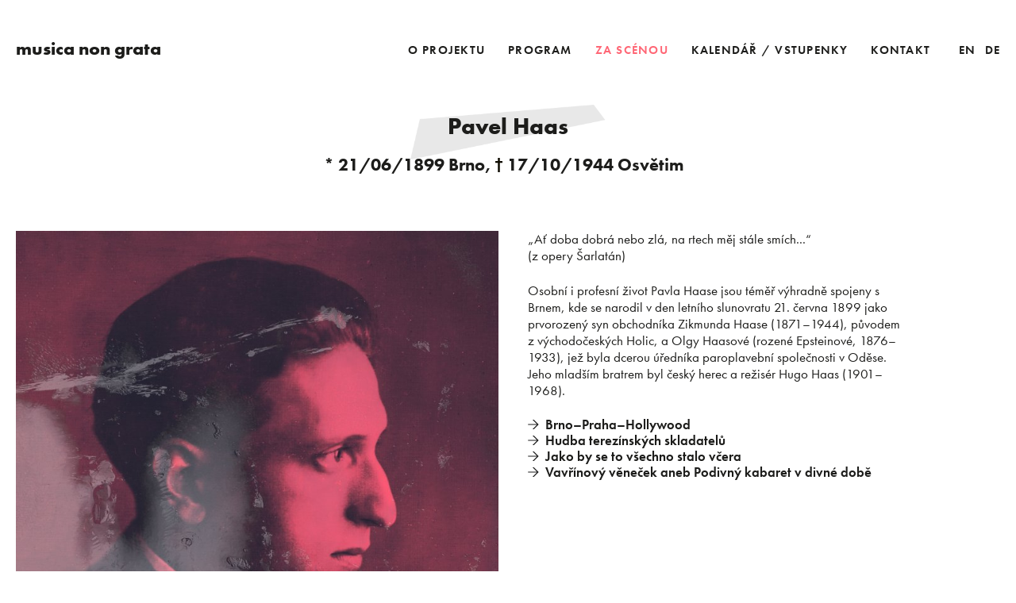

--- FILE ---
content_type: text/html; charset=utf-8
request_url: https://www.musicanongrata.cz/events-artists/detail/pavel-haas/
body_size: 18488
content:
<!DOCTYPE html>
<!--[if lt IE 7 ]> <html lang="cs" class="ie6 no-js"> <![endif]-->
<!--[if IE 7 ]>    <html lang="cs" class="ie7 no-js"> <![endif]-->
<!--[if IE 8 ]>    <html lang="cs" class="ie8 no-js"> <![endif]-->
<!--[if IE 9 ]>    <html lang="cs" class="ie9 no-js"> <![endif]-->
<!--[if (gt IE 9)|!(IE)]><!--> 
<html lang="cs" class="no-js"> <!--<![endif]-->
	<head>
		<link rel="canonical" href="https://www.musicanongrata.cz/events-artists/detail/pavel-haas/">
		<meta http-equiv="Content-Type" content="text/html; charset=utf-8">

		<meta name="description" content="">
		<meta name="keywords" content="musica non grata">
		<meta name="robots" content="index,follow">
		<meta name="author" content="impire.cz">
		<meta name="viewport" content="width=device-width, initial-scale=1, maximum-scale=1">
		
		<title>Pavel Haas | Musica non grata</title>

		<link rel="stylesheet" href="/assets/plugins/bower_components/fancybox/source/jquery.fancybox.css" type="text/css" media="screen">
		<link rel="stylesheet" href="/assets/css/index.css?v=1676458471" type="text/css">
		<link rel="stylesheet" href="https://use.typekit.net/xcb0gxk.css">

		<!--[if lt IE 9]>
		  <script src="/assets/plugins/ie/html5.js"></script>
		  <script src="/assets/plugins/ie/respond.min.js"></script>
		<![endif]-->

		<script>BASE_PATH ="";IMAGE_DESCRIPTION_URL = "\/events-artists\/detail\/pavel-haas\/?do=imageDescription";</script>

			</head>

<body id="supertop" class="not-home  module-front presenter-eventsartists action-detail">
	<div class="site-wrapper">
		<header>
			<div class="nav-part">
				<div class="mycontainer">

					<div class="logo">
						<a href="/" title="Musica non grata" class="desktop"><img src="/assets/images/layout/logo.png" alt=""><span>musica non grata</span></a>
						<a href="/" title="Musica non grata" class="mobile">mng</a>
					</div>
					
					<div class="menu-switcher"><span></span></div>
					
					<nav class="desktop-menu main-menu">

<ul class="menu childrens-count-5">
		<li class="item-0 first  odd   with-sub">
			<a href="/o-projektu/" class="" ><span>O projektu</span></a>

<ul class="submenu childrens-count-4">
		<li class="item-0 first  odd   ">
			<a href="/news/" class="" ><span>Novinky</span></a>
		</li>
		<li class="item-1      ">
			<a href="/o-projektu/" class="" ><span>Musica non grata</span></a>
		</li>
		<li class="item-2   odd   ">
			<a href="/o-projektu/#rada" class="" ><span>Tým Musica non grata</span></a>
		</li>
		<li class="item-3  last    ">
			<a href="/o-projektu/#spoluprace" class="" ><span>Spolupráce a podpora</span></a>
		</li>
</ul>		</li>
		<li class="item-1      with-sub">
			<a href="/events/" class="" ><span>Program</span></a>

<ul class="submenu childrens-count-3">
		<li class="item-0 first  odd   ">
			<a href="/events/online/" class="" ><span>Online koncerty</span></a>
		</li>
		<li class="item-1      ">
			<a href="/events/archive/" class="" ><span>Archiv</span></a>
		</li>
		<li class="item-2  last odd   ">
			<a href="/events/" class="" ><span>Aktuálně</span></a>
		</li>
</ul>		</li>
		<li class="item-2   odd active in-path with-sub">
			<a href="/events-artists/" class="" ><span>Za scénou</span></a>

<ul class="submenu childrens-count-3">
		<li class="item-0 first  odd   ">
			<a href="/historicke-souvislosti/#musica" class="" ><span>Nové německé divadlo</span></a>
		</li>
		<li class="item-1    active in-path ">
			<a href="/events-artists/" class="" ><span>Skladatelé</span></a>
		</li>
		<li class="item-2  last odd   ">
			<a href="/events-artists/themes/" class="" ><span>Tématické okruhy</span></a>
		</li>
</ul>		</li>
		<li class="item-3      with-sub">
			<a href="/events-tickets/" class="" ><span>Kalendář / Vstupenky</span></a>

<ul class="submenu childrens-count-2">
		<li class="item-0 first  odd   ">
			<a href="/events-tickets/online/" class="" ><span>Online</span></a>
		</li>
		<li class="item-1  last    ">
			<a href="/events-tickets/" class="" ><span>Aktuálně</span></a>
		</li>
</ul>		</li>
		<li class="item-4  last odd   ">
			<a href="/kontakt/" class="" ><span>Kontakt</span></a>
		</li>
</ul>		<div class="locale-switcher with-icons">
				<div class="locale active locale-cs">
					<a href="/events-artists/detail/pavel-haas/" title="Czech version" hreflang="cs"><i></i><span>CZ</span></a>
				</div>
				<div class="locale  locale-en">
					<a href="/en/events-artists/detail/pavel-haas/" title="English version" hreflang="en"><i></i><span>EN</span></a>
				</div>
				<div class="locale  locale-de">
					<a href="/de/events-artists/detail/pavel-haas/" title="German version" hreflang="de"><i></i><span>DE</span></a>
				</div>
		</div>
					</nav>
					
					<nav class="mobile-menu main-menu full-height">

<ul class="menu childrens-count-5">
		<li class="item-0 first  odd   with-sub">
			<a href="/o-projektu/" class="" ><span>O projektu</span></a>

<ul class="submenu childrens-count-4">
		<li class="item-0 first  odd   ">
			<a href="/news/" class="" ><span>Novinky</span></a>
		</li>
		<li class="item-1      ">
			<a href="/o-projektu/" class="" ><span>Musica non grata</span></a>
		</li>
		<li class="item-2   odd   ">
			<a href="/o-projektu/#rada" class="" ><span>Tým Musica non grata</span></a>
		</li>
		<li class="item-3  last    ">
			<a href="/o-projektu/#spoluprace" class="" ><span>Spolupráce a podpora</span></a>
		</li>
</ul>		</li>
		<li class="item-1      with-sub">
			<a href="/events/" class="" ><span>Program</span></a>

<ul class="submenu childrens-count-3">
		<li class="item-0 first  odd   ">
			<a href="/events/online/" class="" ><span>Online koncerty</span></a>
		</li>
		<li class="item-1      ">
			<a href="/events/archive/" class="" ><span>Archiv</span></a>
		</li>
		<li class="item-2  last odd   ">
			<a href="/events/" class="" ><span>Aktuálně</span></a>
		</li>
</ul>		</li>
		<li class="item-2   odd active in-path with-sub">
			<a href="/events-artists/" class="" ><span>Za scénou</span></a>

<ul class="submenu childrens-count-3">
		<li class="item-0 first  odd   ">
			<a href="/historicke-souvislosti/#musica" class="" ><span>Nové německé divadlo</span></a>
		</li>
		<li class="item-1    active in-path ">
			<a href="/events-artists/" class="" ><span>Skladatelé</span></a>
		</li>
		<li class="item-2  last odd   ">
			<a href="/events-artists/themes/" class="" ><span>Tématické okruhy</span></a>
		</li>
</ul>		</li>
		<li class="item-3      with-sub">
			<a href="/events-tickets/" class="" ><span>Kalendář / Vstupenky</span></a>

<ul class="submenu childrens-count-2">
		<li class="item-0 first  odd   ">
			<a href="/events-tickets/online/" class="" ><span>Online</span></a>
		</li>
		<li class="item-1  last    ">
			<a href="/events-tickets/" class="" ><span>Aktuálně</span></a>
		</li>
</ul>		</li>
		<li class="item-4  last odd   ">
			<a href="/kontakt/" class="" ><span>Kontakt</span></a>
		</li>
</ul>		<div class="locale-switcher with-icons">
				<div class="locale active locale-cs">
					<a href="/events-artists/detail/pavel-haas/" title="Czech version" hreflang="cs"><i></i><span>CZ</span></a>
				</div>
				<div class="locale  locale-en">
					<a href="/en/events-artists/detail/pavel-haas/" title="English version" hreflang="en"><i></i><span>EN</span></a>
				</div>
				<div class="locale  locale-de">
					<a href="/de/events-artists/detail/pavel-haas/" title="German version" hreflang="de"><i></i><span>DE</span></a>
				</div>
		</div>
					</nav>
					
					<div class="clear"></div>
					
					<div class="menu-switcher"><span></span></div>
				</div>
			</div>
			
		</header>

		<div class="main-section" id="top">
			<div class="page-wrapper">

	<h1 class="page-title">Pavel Haas</h1>

	<div class="under-page-title">
		<span class="birth">21/06/1899 Brno</span><span class="comma">,</span>
		<span class="death"><em></em>17/10/1944 Osvětim</span>
		&nbsp;
	</div>

	<div class="section after-title">
		<div class="artist-detail">

				<div class="mycontainer wide">
					<div class="image">
						<img src="/upload/EventsArtists/7/image/haas-red-1651382404-_preview_cropped_770x770.jpg" alt="">
					</div>

					<div class="content">
										<div>
					<div class="wysiwyg-content"><p>„Ať doba dobrá nebo zlá, na rtech měj stále smích...“<br /> (z opery Šarlatán)</p>
<p>Osobní i profesní život Pavla Haase jsou téměř výhradně spojeny s Brnem, kde se narodil v den letního slunovratu 21. června 1899 jako prvorozený syn obchodníka Zikmunda Haase (1871–1944), původem z východočeských Holic, a Olgy Haasové (rozené Epsteinové, 1876–1933), jež byla dcerou úředníka paroplavební společnosti v Oděse. Jeho mladším bratrem byl český herec a režisér Hugo Haas (1901–1968).</p></div>

					<div class="arts">
							<a href="/events/detail/brno-praha-hollywood/">Brno–Praha–Hollywood</a><br>
							<a href="/events/detail/hudba-terezinskych-skladatelu/">Hudba terezínských skladatelů</a><br>
							<a href="/events/detail/jako-by-se-to-vsechno-stalo-vcera/">Jako by se to všechno stalo včera</a><br>
							<a href="/events/detail/vavrinovy-venecek-aneb-podivny-kabaret-v-divne-dobe/">Vavřínový věneček aneb Podivný kabaret v divné době </a>
					</div>
				</div>

					</div>
				</div>
		</div>
	</div>

	<div class="section-wrapper gray">
		<div class="skew"><div class="mysvg">
<!-- Created with Inkscape (http://www.inkscape.org/) -->

<svg
   
   
   
   
   
   
   
   
   viewBox="0 0 508.13791 21.860365"
   version="1.1"
  
   >
  <defs
     />
  
  <g
    
    
    
     >
    <path
       style="fill-opacity:1;stroke:none;stroke-width:0.26458332px;stroke-linecap:butt;stroke-linejoin:miter;stroke-opacity:1"
       d="M 578,22 0,0 V 22 Z"
      
      
       />
  </g>
</svg>
</div></div>
		<div class="section section-gray">
			<div class="mycontainer">
				<div class="artist-params">
							<h2 class="h2 left">Biografie</h2>
							<div class="wysiwyg-content"><p>V době Haasova narození byl otec Zikmund zaměstnán v místní pobočce textilní továrny Taussik &amp; Sohn. V roce 1907 si však otevřel svůj vlastní obchod s obuví – „Obuv českého průmyslu U Zajíce“ (přesmyčka Haas – Zajíc). Vedle obchodníků se ovšem v rodině Haasových vyskytovaly i umělecké osobnosti: strýc Michael Epstein působil jako herec ve Vídni, Pavlova a Hugova sestřenice Bedřiška Reichnerová byla sólistkou Národního divadla v Praze a strýc Richard Reichner, ke kterému jezdili Pavel a Hugo na prázdniny, byl židovským kantorem v Kolíně. Právě v blízkosti svého strýce dělal Pavel Haas své první hudební krůčky, obklopen synagogální hudbou, ze které později bohatě čerpal ve svých skladbách. </p>
<p>Základní vzdělání získal Pavel Haas v německé škole, v roce 1910 přešel na První českou státní reálku. Jeho vzrůstající zájem o hudbu podpořený doporučením učitelky klavíru Anny Holubové, aby se věnoval studiu hudební teorie, nakonec vedl v letech 1913–1914 k přerušení studií na reálce a ke vstupu na Hudební školu Besedy brněnské, kde začal navštěvovat hodiny klavíru, harmonie, kontrapunktu, estetiky a dějin hudby. Jeho učitelem se zde mimo jiné stal i pozdější první ředitel brněnské konzervatoře Jan Kunc. Své působení na reálce Haas definitivně ukončil 25. září 1915. </p>
<p>Haasova první kompozice <em>Koncertní kus č. 1 pro klavír</em> je opatřena datem 7. srpna 1912. Tvorba raného období kulminovala v roce 1916, kdy vznikly <em>Sonáta pro klavír B dur</em>, <em>Tři fugy pro smyčcové kvarteto</em>, <em>Žalm pro tenor a varhany</em>, <em>Sonáta G dur pro housle a klavír</em>, zlomky dvou orchestrálních skladeb na starozákonní témata <em>Jonáš</em> (1914) a <em>Odchod Izraelitů z Egypta</em> (1915), fragment kantáty <em>Na křižovatce</em> na báseň Jana Nerudy <em>Balada zimní</em> a několik písní na slova Nikolause Lenaua, Friedricha Schillera, Adelberta von Chamisso, Franze Grillparzera nebo bratra Huga Haase. K nedokončeným partiturám patří rovněž <em>Symfonie E dur</em>, na níž skladatel pracoval v létě 1916; i tak partitura čítá úctyhodných šedesát osm stran. První opusové číslo dostal až cyklus <em>Šest písní v lidovém tónu</em> dokončený na jaře roku 1919. Lidová inspirace poté zůstává jedním z charakteristických znaků Haasovy tvorby.</p>
<p>V březnu roku 1917 musel Pavel Haas nastoupit vojenskou službu a načas přerušit studia hudby i kompoziční činnost. Již ve školním roce 1917–1918 však pokračoval v lekcích harmonie u Viléma Petrželky. Na podzim 1919 byl společně se svým bratrem přijat na nově založenou brněnskou konzervatoř do třídy Jana Kunce (skladba) a Viléma Petrželky (kontrapunkt), a to rovnou do třetího ročníku. Pod vedením Kunce zde vznikla Haasova <em>Malá preludia pro klavír</em>, <em>Tři písně na slova Josefa Svatopluka Machara op. 2</em> a <em>Smyčcový kvartet č. 1 cis moll op. 3</em>. V září 1920 pak přešel na nově zřízenou mistrovskou školu, kterou vedl Leoš Janáček, a společně s Gustavem Homolou se stal jejím prvním absolventem (diplom z 28. června 1922). S učitelem a mentorem Leošem Janáčkem pojil Pavla Haase velmi vřelý vztah, byť na jeho výuku později vzpomínal i takto: „Dnes zničil hustými čarami svízelnou práci mladého postrašeného mozku a příště rozzuřil se vášnivě nad vlastními hieroglyfy. […] Mistr nepochválil téměř nikdy. Buď odsoudil, nebo mlčel.“ Pod Janáčkovou supervizí vznikly v roce 1921 <em>Čínské písně op. 4</em> a symfonická poema <em>Zesmutnělé scherzo</em>. Druhá jmenovaná skladba odráží nenaplněnou lásku k Marii Jarůškové, se kterou se Haas seznámil v roce 1920; vztah však musel být kvůli společenským konvencím o dva roky později ukončen. Jedním z důvodů byl údajně i Haasův židovský původ. „Veliká zahrada, dýšící jarem a láskou… Duše je nepokojná jako rozvlněné moře, srdce zmítáno jest jako opuštěný koráb, nekonečná touha, bolestná jako zapadající slunce… Temno – večer – jarní večer, bolestný večer… Hvězdičky svítí jako jediná naděje… Nepřišla… Osud je tvrdý, nepoddajný!!! Zase jeden z těch večerů, kdy člověk ztrácí víru v lásku, v život a vše…,“ zapsal si Pavel Haas po jedné ze schůzek, na kterou Marie nepřišla. Úsilí vynaložené na vyrovnání se s rozchodem s Marií vtělil později Haas do klavírního kvintetu s tenorovým sólem <em>Fata morgana op. 6</em> z roku 1923 na slova Rabindranatha Thákura a do <em>Smyčcového kvartetu č. 2 „Z opičích hor“ op. 7</em> z roku 1925, jenž připomíná Marii citací písně <em>Keď sem prišél, milá ešče spala</em>.</p>
<p><a href="//www.youtube.com/embed/muArJ4bXTrM?si=y71-a0UpjYKeKCuJ" class="media-icon fancybox fancybox.iframe"><span class="span-for-media-icon">Symfonická poema <em>Zesmutnělé scherzo</em> z roku 1921 odráží Haasovu nenaplněnou lásku k Marii Jarůškové. Filharmonie Brno, dirigent Israel Yinon.</span></a></p>
<p><strong>Obuvník a skladatel</strong><br /> Po absolutoriu mistrovské školy přišla doba uměleckého i existenčního hledání. Třiadvacetiletý Haas se nejprve pokusil uplatnit umělecky jako skladatel, klavírista a učitel. Nakonec se však stal společníkem v obchodě svého otce. Ani za této situace ale nepřestal komponovat, aktivně působil také v Klubu moravských skladatelů a jako hudební kritik a publicista. Ještě na studiích na mistrovské škole se dostal ke spolupráci s divadlem: pod pseudonymem H. Pavlas vytvořil v roce 1921 dnes bohužel ztracenou scénickou hudbu k brněnskému provedení Čapkovy hry <em>R. U. R.</em> V lednu 1923 napsal hudbu ke hře Quida Marii Vyskočila <em>Konec Petrovských</em> a začátkem března téhož roku scénickou hudbu ke hře Georga Büchnera <em>Vojcek</em> pro pražského herce a režiséra Emila Artura Longena, který hrál se svým souborem Revoluční scény od února do června 1923 v brněnské Redutě. Přelom let 1925 a 1926 byl vyplněn prací na <em>Veselé smrti</em> Nikolaje Nikolajeviče Jevrejnova pro Zemské divadlo v Brně, Primus tropicus Zdeňka Němečka pro Městské divadlo na Vinohradech a <em>Pulcinellovo vítězství</em> Blahoslava Zavadila (premiéra 22. ledna 1926). V roce 1928 vytvořil scénickou hudbu ke hře Samsona Raphaelsona <em>Černý trubadúr</em> (Jazzový zpěvák) pro brněnské Zemské divadlo. Necelý týden před premiérou, 12. srpna 1928, zemřel Leoš Janáček. Pavel Haas jako jednatel Klubu moravských skladatelů pronesl smuteční řeč na jeho pohřbu.</p>
<p><a href="//www.youtube.com/embed/NhG-ZAyCLSw?si=AIdeGgLu1oCTbzft" class="media-icon fancybox fancybox.iframe"><span class="span-for-media-icon">Jednu z Haasových nejhranějších skladeb – <em>Smyčcový kvartet č. 2 „Z opičích hor“ op. 7</em> – premiérovalo 16. března 1926 v Brně Moravské kvarteto. Hraje Pavel Haas Quartet.</span></a></p>
<p>Mezi roky 1923 a 1930 vzniklo relativně málo skladeb, vesměs komorních. Vyznačují se však značnou kompoziční zralostí. Po <em>Fata moraganě op. 6</em> (1923) a <em>Smyčcovém kvartetu č. 2 „Z opičích hor“ op. 7</em>, který byl premiérován 16. března 1926 Moravským kvartetem, zkomponoval Haas v roce 1927 písňový cyklus <em>Vyvolená op. 8</em> na slova Jiřího Wolkera pro neobvyklé obsazení flétna (pikola), housle, lesní roh a klavír a se zahájením činnosti Moravského dechového kvinteta v roce 1928 v Brně jednu ze svých nejhranějších skladeb – <em>Dechový kvintet op. 10</em>. „Pohyb vládne celou touto bezstarostnou skladbou. Ať je tu již rythmus širé krajiny a ptačího zpěvu, nebo nepravidelný pohyb venkovského vozidla, ať je to teplý zpěv lidského srdce a tichý chladný tok měsíčních paprsků, neb rozpustilost probdělé a prohýřené noci nebo čistý, nevinný úsměv ranního slunce… vždy je to pohyb, který vším vládne. A proto musím zvláště zdůrazniti, že právě v této skladbě není to žádnou schválností a zvláštností, používám-li v poslední větě bicích nástrojů, jazzu, neboť tato myšlenka jest pevně spiata s původním plánem díla, které rytmicky i dynamicky vrcholí v poslední větě,“ popsal Haas <em>Dechový kvintet</em> v sedmém čísle Hudebních rozhledů v roce 1926. Nutno dodat, že sám autor posléze při dalších nastudováních od zařazení bicích nástrojů ve 4. větě upustil, zejména z provozovacích důvodů. V roce 1929 ještě vznikl mužský sbor <em>Karneval op. 9</em>, opět na slova Jiřího Wolkera. </p>
<p><a href="//www.youtube.com/embed/Xpt8aKqwTDM?si=MI-hxCp6_L6ulz_F" class="media-icon fancybox fancybox.iframe"><span class="span-for-media-icon">„Pohyb vládne celou touto bezstarostnou skladbou,“ popsal v roce 1926 Pavel Haas svůj <em>Dechový kvintet op. 10</em> v sedmém čísle časopisu Hudební rozhledy. Hraje Stuttgartské dechové kvinteto.</span></a></p>
<p><strong>Rozhlas a film</strong><br /> V roce 1924 byla založena brněnská redakce Československého rozhlasu, která se v průběhu následujících několika let stala důležitou součástí kulturního života moravské metropole. Jednou z výrazných postav byl nově angažovaný dirigent a Haasův přítel a kolega z Klubu moravských skladatelů Břetislav Bakala, který zde za čtyři roky vybudoval komorní, šestadvacetičlenný Brněnský rozhlasový orchestr a v roce 1930 vybídl své kolegy a bývalé spolužáky, aby pro něj něco napsali. K této výzvě se připojil i Pavel Haas <em>Předehrou pro rozhlas op. 11</em>, která je jakousi oslavou rozhlasu a jeho vynálezce Marchese Guglielma Marconiho. Skladba je koncipována pro malý orchestr, k němuž se v závěru přidávají čtyři mužské hlasy. Autorem textu je Hugo Haas. Ihned po premiéře <em>Předehry</em> v létě 1931 podnikl Pavel Haas s matkou cestu do Německa, kde načrtl svou další skladbu – koncert pro varhany, ze kterého postupně vznikl <em>Žalm 29</em> pro varhany, baryton, ženský sbor a malý orchestr. Haas v něm zhmotnil hru zvonů v monumentální katedrále v Kolíně nad Rýnem. </p>
<p>Mezitím se Haasův bratr Hugo etabloval nejen na pražských divadelních scénách, ale stal se i vyhledávaným filmovým hercem. S režisérem Martinem Fričem natočil film <em>Život je pes</em>, ke kterému po dlouhém přemlouvání napsal hudbu Pavel Haas. Film byl dokončen v roce 1933 a sklidil velký úspěch. V roce 1934 natočila společnost Moldavia-Film jeho německou verzi, která rovněž použila Haasovu partituru, v titulcích však uvedla jméno skladatele Ericha Einegga, proti čemuž se tehdy Haas bránil dokonce soudní cestou. Do Haasovy filmografie dále patří <em>Mazlíček</em> (1934) a <em>Kvočna</em> (1937, uveden pod pseudonymem Ivan Pavlas). Počátek třicátých let se sice nesl ve znamení Haasových profesních úspěchů, ovšem na Boží hod roku 1933 zemřela na rakovinu jeho matka Olga. Během její nemoci se Haas sblížil s pražskou lékařkou Soňou Jakobsonovou, manželkou významného ruského filologa Romana Jakobsona, která Olgu od roku 1932 ošetřovala. Zpočátku platonický vztah vyústil v rozvod manželů Jakobsenových a ve svatbu Pavla Haase se Soňou v říjnu roku 1935. 1. listopadu 1937 se jim narodila dcera Olga. </p>
<p><a href="//www.youtube.com/embed/Rpr4pHWADN0?si=dEoDc7qZHVf2DJgT" class="media-icon fancybox fancybox.iframe"><span class="span-for-media-icon">Až po velkém přemlouvání napsal Pavel Haas hudbu k filmu Martina Friče <em>Život je pes</em>, ve kterém ztvárnil hlavní roli jeho bratr Hugo. A byl to velkolepý úspěch!</span></a></p>
<p><strong>Šarlatán</strong><br /> Soňa Haasová trvala na tom, aby se její manžel věnoval pouze kompozici. Haas se tak poprvé od začátku své umělecké dráhy soustředil především na tvůrčí činnost. Vedle toho soukromě učil: mezi jeho žáky patřili Karel Horký, Richard Kozderka a Lubomír Peduzzi. Ještě před svatbou se Soňou Jakobsonovou dokončil <em>Suitu pro klavír op. 13</em>, kterou 10. února 1936 premiéroval v sále Ehrbarova paláce ve Vídni mladý, nadějný odchovanec mistrovské školy Viléma Kurze Bernard Kaff. V té době, v roce 1934, také začal Haas pracovat na opeře Šarlatán, poté co konečně našel vhodný operní námět v románu Josefa Wincklera <em>Doktor Eisenbart</em> o kočovném lékaři z přelomu 17. a 18. století. Po přijetí norimberských zákonů v roce 1935 byla však v Německu již jakákoliv spolupráce s židovskými autory zakázána, a pro Wincklera tak spojení s Haasem představovalo velké nebezpečí. Haas se ale námětu nechtěl vzdát. Po neúspěšném jednání s Wincklerem odstranil z libreta vše, co evokovalo německé prostředí. Hlavní postavu překřtil na Pustrpalka a nakonec se rozhodl pojmenovat česky i všechny ostatní hlavní postavy a vytvořit příběh po vzoru českého <em>Mastičkáře</em>. Libreto vzniklo v květnu a červnu 1934, partitura byla dokončena o dva roky později. Veden snahou o velkolepou podívanou v barokním lidovém duchu předepsal Haas v <em>Šarlatánovi</em> velký ansámbl, kde se vedle třiceti sólistů uplatňují dva sbory, tanečníci a kompars. Premiéra se konala 2. dubna 1938 v brněnském divadle Na hradbách (dnes Mahenovo divadlo). Dirigoval Quido Arnoldi, režíroval Rudolf Walter, výpravu vytvořil František Muzika a choreografem inscenace byl legendární Ivo Váňa Psota. Koncem roku 1938 obdržel Haas za <em>Šarlatána</em> cenu Smetanovy nadace (spolu s ním obdržela tuto cenu za svou tvorbu i skladatelka Vítězslava Kaprálová). Do konce července dosáhla opera sedmi repríz. Po podpisu mnichovské dohody 30. září 1938 však musela být stažena z repertoáru. Následoval rychlý sled dalších událostí: 28. ledna 1939 zazněly Haasovy skladby – pásmo lidových písní <em>Od večera do rána</em> – naposledy v rozhlase, v témže roce se marně ucházel o místo profesora skladby na nově otevřené konzervatoři v Teheránu a marné byly rovněž jeho snahy získat vstupní víza do Sovětského svazu, Anglie a USA. Bratru Hugovi se podařilo emigrovat do Francie a posléze do USA, svého čerstvě narozeného syna ovšem svěřil do péče Pavla a Soni Haasových. V den okupace Československa, 15. března 1939, utekli Haasovi do Prahy, hned druhý den se však vrátili zpět do Brna. Haas byl nucen vzdát se hudební publicistiky, kterou vykonával pro Národní listy a Národní noviny. Psal především o kulturním životě v Brně, ale i o soudobé hudbě obecně. V září 1939 museli Haasovi odevzdat rádio a Soně byla znemožněna lékařská praxe, hlavní zdroj rodinných příjmů. Haasovi postupně ubývali žáci, takže převzal vyučování zpěvu na židovském gymnáziu, které však bylo záhy rovněž zrušeno. Z existenčních důvodů se manželé 13. dubna 1940 rozvedli. Soně Haasové byla vrácena lékařská praxe, oba nadále sdíleli společný byt. Na jaře 1941 se musel Pavel Haas přestěhovat ke svému otci do Smetanovy ulice, 25. dubna byli oba odsunuti na Sadovou č. 8, kde se v jednom bytě tísnilo několik židovských rodin. V bytě své vzdálené příbuzné Pavly Rohlenové dával Haas potají hodiny a scházel se s bývalou manželkou. Dne 2. prosince 1941 byl odvezen jedním z vůbec prvních transportů s číslem G-731 do Terezína. V Brně po něm zůstala rozepsaná <em>Symfonie pro velký orchestr</em>, kterou již neměl šanci dokončit. Na její rekonstrukci se ihned po válce podílel Osvald Chlubna a po téměř půlstoletí ji dokončil Zdeněk Zouhar. První věta se nese v ovzduší žalmových zpěvů, do nichž pronikají prvky svatováclavského chorálu, ve větě druhé je v pochodovém tempu karikována nacistická píseň <em>Die Fahne hoch</em>. V březnu 1942 byl do Terezína převezen také Haasův jednasedmdesátiletý otec, který zde 13. května 1944 zemřel. </p>
<p><a href="//www.youtube.com/embed/5PiLQSXiWbU?si=N9tkaM6XrR3ZSW12" class="media-icon fancybox fancybox.iframe"><span class="span-for-media-icon">Opera <em>Šarlatán</em> podle románu Josefa Wincklera <em>Doktor Eisenbart</em> je velkolepou podívanou, kde se vedle třiceti sólistů uplatňují dva sbory, tanečníci a kompars. Premiéra se konala 2. dubna 1938 v brněnském divadle Na hradbách. Předehra a vstupní árie <em>Sem, sem, lidičky</em>. Leo Marian Vodička, Ladislav Mlejnek, Orchestr Státní opery, dirigent Israel Yinon, 1998.</span></a></p>
<p>Ve druhé polovině 30. let vzniklo vedle <em>Šarlatána</em> ještě několik dalších Haasových stěžejních děl, především šestivětá <em>Suita op. 14</em>, jež vychází ze podobného hudebního materiálu jako <em>Šarlatán</em>, <em>Smyčcový kvartet č. 3 op. 15</em>, cyklus písní pro soprán, tenor, ženský a mužský sbor a orchestr <em>Od večera do rána op. 16</em>, a hlavně <em>Suita pro hoboj a klavír op. 17</em> z roku 1939, jež v sobě odráží drama doby a Haas v ní emotivně cituje z chorálu <em>Svatý Václave, vévodo české země</em> a z husitské písně <em>Ktož jsú boží bojovníci</em>. Před deportací do Terezína stihl ještě dokončit <em>Sedm písní v lidovém tónu op. 18</em> (1940). </p>
<p><strong>Terezín 1941–1944</strong><br /> V Terezíně vykonával Pavel Haas nejprve těžkou fyzickou práci, pak byl přeřazen do administrativy, což mu umožnilo opět se alespoň částečně věnovat tvorbě. Z jeho terezínských skladeb se zachovaly pouze tři: mužský sbor <em>Al s’ fod</em> (Nenaříkej, 1942), <em>Studie pro smyčcový orchestr</em> (1943), jež měla pod taktovkou Karla Ančerla fingovanou premiéru 1. září 1944 po odjezdu inspekce Mezinárodního červeného kříže, a proto se objevila též v nacistickém propagačním filmu <em>Der Führer schenkt den Juden eine Stadt</em> (skutečná premiéra se uskutečnila 13. září měsíc před zařazením skladatele i dirigenta do transportu), a <em>Čtyři písně na slova čínské poezie</em> (1944) zkomponované pro Karla Bermana, který je také 22. června 1944 v Terezíně premiéroval za klavírního doprovodu Rafaela Schächtera. Dílo bylo poté hráno ještě minimálně patnáctkrát. Jako literární předlohu zvolil Haas překlad ze sbírky <em>Nové zpěvy staré Číny</em> od Bohumila Mathesia. Texty odráží Haasův stesk po domově, v hudbě skladatel opět cituje nápěv svatováclavského chorálu, který již předtím použil ve <em>Suitě pro hoboj a klavír op. 17</em> (1939), nedokončené symfonii (1940–1941) a v mužském sboru <em>Al s’ fod</em> na text Davida Shimoniho, jenž nabádá ke statečnosti, vytrvalosti a odvaze. Tato díla však tvoří pouhé torzo rozsáhlejší terezínské produkce, jež čítala okolo osmi skladeb. Party <em>Studie pro smyčce</em> zachránil Karel Ančerl, partituru z nich pak zrekonstruoval Haasův žák Lubomír Peduzzi. K nedochovaným terezínským skladbám patří zejména <em>Fantazie na židovskou lidovou píseň pro Ledečovo kvarteto</em> (Egon Ledeč byl koncertním mistrem České filharmonie, zavražděn v Osvětimi v říjnu 1944), <em>Partita ve starém slohu</em> (poprvé provedena 28. června 1944) pro klavíristu Bernarda Kaffa, který byl rovněž internován v Terezíně a jeho život také vyhasl v Osvětimi, ve stejný den jako život Pavla Haase, <em>Variace pro klavír a smyčcový orchestr</em> psaný opět pro Bernarda Kaffa a smyčcový orchestr Karla Ančerla, třívětá kompozice <em>Advent</em> pro mezzosoprán, tenor, flétnu, klarinet a smyčcové kvarteto, <em>Fantazie pro smyčcové kvarteto</em> a <em>Requiem</em> (patrně pouze náčrt) – pohřební mše za oběti terezínského ghetta.</p>
<p>Dne 16. října 1944 byl Pavel Haas deportován tzv. „transportem umělců“ do Osvětimi, kde následujícího dne s mnoha dalšími umělci z Terezína, včetně přítele Bernarda Kaffa, zahynul v plynové komoře. Své skladby si do Osvětimi přivezl v batohu.</p>
<p><a href="//www.youtube.com/embed/DncYe-2Iw6s?si=FpQAvATRYohLCY8K" class="media-icon fancybox fancybox.iframe"><span class="span-for-media-icon"><em>Čtyři písně na slova čínské poezie</em> zkomponoval Pavel Haas již v Terezíně pro Karla Bermana, který je zde také 22. června 1944 premiéroval za klavírního doprovodu Rafaela Schächtera. Christian Gerhaher (bas), Gerold Huber (klavír), 2007.</span></a></p>
<p><strong>Hudební styl</strong><br /> Pavel Haas prošel podobným skladatelským vývojem, který se ve větší či menší míře dotkl celé jeho generace: od romantických základů přes okouzlení secesí a lidovou písní, přechodným zapálením pro jazz a nová technická média včetně rozhlasu a filmu až po uvědomělé a hloubavé hledání vlastních forem. Na jeho kompoziční vývoj měly zásadní vliv tři osobnosti: Jan Kunc, Vilém Petrželka a Leoš Janáček, od kterého převzal způsob práce založený na vytváření větších ploch z poměrně stručných hudebních nápadů. Z evropské hudby na něj nejvíce zapůsobil Igor Stravinskij a skladatelé Les Six (Pařížské šestky). I když ho zaujala Schönbergova <em>Nauka o harmonii</em> (1911), nikdy ve svých skladbách neopustil tonální základ. Haasova melodika vyrůstá z modality, která se inspiruje jednak moravskou lidovou písní, jednak synagogálními zpěvy. Hebrejská melodika se stala dalším osobitým prvkem jeho skladeb; integrální součástí jeho výrazových prostředků byla od poloviny 20. let. Nápěvky židovské hudby a melismata typická pro synagogální zpěvy se objevují v meditativních částech jak jeho instrumentálních, tak i vokálních děl. Zvláštností je melodický motiv shodný s úryvkem svatováclavského chorálu. Svůj vrozený smysl pro rytmus pak zúročil zapojením jazzové hudby. Její ohlasy lze nalézt především v Haasových instrumentálních kompozicích: <em>Smyčcovém kvartetu č. 2 op. 7</em> (1925), <em>Dechovém kvintetu op. 10</em> (1929) či <em>Suitě pro klavír op. 13</em> (1935). Jazzové prvky jsou přítomny též v mužském sboru <em>Karneval op. 9</em> (1928–1929) nebo v klavírním doprovodu písně <em>V bambusovém háji</em> z cyklu <em>Čtyři písně na slova čínské poezie</em> (1944). Dalším typickým znakem Haasova kompozičního stylu – po vzoru Igora Stravinského – je polyrytmika. V neposlední řadě se jeho tvorba upíná i na kontextu budování české hudební tradice, ke které Haas tíhl zejména díky obdivu ke svému mentorovi a učiteli Leoši Janáčkovi. Své upřímné češství, byť vychován v bilingvním česko-německém prostředí, projevoval zhudebňováním české poezie a inspiracemi v moravském folkloru. </p>
<p><a href="//www.youtube.com/embed/3bIyDl02Xj4?si=lyTiULto_tz0OFKq" class="media-icon fancybox fancybox.iframe"><span class="span-for-media-icon">Jedna z nejpůsobivějších skladeb Pavla Haase <em>Suita pro hoboj a klavír op. 17</em> z roku 1939 v sobě odráží dramatické události doby. Skladatel v ní cituje svatováclavský chorál a husitskou píseň <em>Ktož jsú boží bojovníci</em>. Vilém Veverka (hoboj), Ensemble Opera Diversa, dirigent Robert Kružík. Orchestrace Ondřej Kyas. LIVE recording</span></a></p></div>

							<div class="wysiwyg-content"></div>

							<h2 class="h2 left">Osobní údaje</h2>

							<div class="param-pair">
								<div class="lbl">Hlavní jméno:</div>
								<div class="val">Haas, Pavel</div>
							</div>

							<div class="param-pair">
								<div class="lbl">Ostatní jména:</div>
								<div class="val">Pavlas, H.<br>
Pavlas, Ivan</div>
							</div>

							<div class="param-pair">
								<div class="lbl">Barva očí:</div>
								<div class="val">hnědá</div>
							</div>

							<div class="param-pair">
								<div class="lbl">Matka:</div>
								<div class="val">Olga Haasová, rozená Epstein (narozená 27. března 1898 pravděpodobně v Oděse, Rusko, zemřela 25. prosince 1933 v Brně, Československo)</div>
							</div>

							<div class="param-pair">
								<div class="lbl">Otec:</div>
								<div class="val">Zikmund Haas (narozený 1871 Holice (Čechy), Rakousko-Uhersko, zemřel 13. května 1944 Theresienstadt Ghetto, Československo), obuvník</div>
							</div>

							<div class="param-pair">
								<div class="lbl">Sourozenci:</div>
								<div class="val">Hugo Haas (narozený 19. února 1901 Brno (Morava), Rakousko-Uhersko, zemřel 1. prosince 1968 ve Vídni, Rakousko), herec a režisér, emigroval do Ameriky přes Paříž, na počátku 60. let emigroval do Vídně</div>
							</div>

							<h2 class="h2 left">Profese / činnosti</h2>

							<div class="param-pair">
								<div class="lbl">Přehled:</div>
								<div class="val">Skladatel, pedagog, hudební kritik, podnikatel</div>
							</div>


							<h2 class="h2 left">Práce</h2>
							<div class="wysiwyg-content"><p><strong>Skladby s opusovým číslem</strong><br /> Op.1 – Šest písní v lidovém tónu pro soprán a klavír nebo orchestr (1918-19, 1938)<br /> Op. 2 – Tři písně pro soprán a klavír (1919-1920)<br /> Op. 3 – Smyčcový kvartet č. 1 cis moll (1920, vydáno 1994)<br /> Op. 4 – 3 Čínské písně pro alt a klavír (1920/1921?, premiérováno 1922)<br /> Op. 5 – Zesmutnělé scherzo pro orchestr (1921)<br /> Op. 6 – „Fata morgana“, Klavírní kvintet se sólovým zpěvákem tenorového hlasu (1923)<br /> Op. 7 – Smyčcový kvartet č. 2 „Z opičích hor“ (1925, vydáno 1994)<br /> Op. 8 – Vyvolená pro tenor, flétnu, lesní roh, housle a klavír (1927)<br /> Op. 9 – Karneval pro mužký sbor (1928-29)<br /> Op.10 – Dechový kvintet (1929, vydaný 1934)<br /> Op.11 – Předehra pro rozhlas (1931)<br /> Op.12 – Žalm 29 (Psalm XXIX) pro baryton, ženský sbor a komorní orchestr s varhanami (1932)<br /> Op.13 – Suita pro klavír (1935, vydáno 1937)<br /> Op.14 – Šarlatán, opera o 3 dějstvích (1934-37) (premiérováno 1938, poté nebylo hráno až do roku 1997)<br /> Op.15 – Smyčcový kvartet č. 3 (1938, vydáno 1994)<br /> Op.16 – Vom Abend zum Morgen (Od večera do rána), slovenské lidové písně pro hlas a orchestr (1938)<br /> Op.17 – Suita pro hoboj a klavír (1939-1941, vydáno 1962)<br /> Op.18 – Sedm písní v lidovém tónu (na slova F. L. Čelakovského) (1940, vydáno 1994)</p>
<p><strong>Skladby bez opusového čísla a n</strong><strong>edokončená díla</strong><br /> Allegro moderato pro klavír (1938)<br />Al s’fod (Do Not Lament) pro mužský sbor (1941) (může souviset s Al Sefod pro mužský sbor: Terezín ghetto, 30.XI.1942 (vydáno 1994, 2002. Text: David Shimoni?)<br />Advent pro mezzosoprán, tenor a kvintet<br />Fantazie na židovskou píseň<br />Čtyři písně na slova činské poezie (1944, vydáno 1971, 1992)<br />Partita ve starém stylu [ztraceno]<br />Šest písní v lidovém tónu pro soprán a klavír (vydáno 1994) (může souvisel s op.18?)<br />Studie pro smyčcový orchestr (1943, vydáno 1991)<br />Symfonie (1940-1941) [nedokončeno]<br />Terezínské písně<br />Tři kusy pro mezzosoprán, tenor, flétnu a smyčcový kvartet [ztraceno]<br />Variace pro klavír a smyčcový orchestr<br />Život je pes (1933), hudba k filmu<br />Mazlícek (1934), hudba k filmu<br />Kvočna (1937), hudba k filmu</p></div>

							<h2 class="h2 left">Literatura</h2>
							<div class="wysiwyg-content"><p>CzechD 1989</p>
<p class="with-indent">Danuta Czech: Kalendarium der Ereignisse im Konzentrationslager Auschwitz-Birkenau 1939–1945, Reinbek: Rowohlt, 1989.</p>
<p>DögeK 2002</p>
<p class="with-indent">Klaus Döge: Haas, Pavel, in: Die Musik in Geschichte und Gegenwart. Allgemeine Enzyklopädie der Musik, Personenteil, Bd. 8, Ludwig Finscher (Hg.), 2. überarb. Aufl., Kassel: Bärenreiter, 2002, Sp. 342–344.</p>
<p>DümlingA 2004a</p>
<p class="with-indent">Albrecht Dümling: Künstlerische Gegenentwürfe zum Ghetto: Zum 60. Todestag von Pavel Haas, Hans Krása und Viktor Ullmann, in: mr-Mitteilungen, Nr. 52–53, musica reanimata. Förderverein zur Wiederentdeckung NS-verfolgter Komponisten und ihrer Werke e. V., Berlin: 2004, S. 1–3.</p>
<p>EcksteinP 1999b</p>
<p class="with-indent">Pavel Eckstein: Pavel Haas (1899–1944), in: Komponisten in Theresienstadt: Pavel Haas, Gideon Klein, Hans Krása, Karel Reiner, Siegmund Schul, Viktor Ullmann, Initiative Hans Krása (Hg.), Hamburg: Initiative Hans Krása, 1999, S. 9–20.</p></div>

							<h2 class="h2 left">Odkazy</h2>
							<div class="wysiwyg-content"><p><a href="http://www.bibliothek.uni-regensburg.de/dbinfo/einzeln.phtml?bib_id=bsb&amp;colors=127&amp;titel_id=3171">http://www.bibliothek.uni-regensburg.de/dbinfo/einzeln.phtml?bib_id=bsb&amp;colors=127&amp;titel_id=3171</a> (Stand: 25. Sept. 2007)</p>
<p class="with-indent">World Biographical Information System</p>
<p><a href="http://www.yadvashem.org/">http://www.yadvashem.org/</a> (Stand: 13. Juni 2012)</p>
<p class="with-indent">Yad Vashem, Shoa Victims’ Database</p>
<p><a href="http://encyklopedie.brna.cz/home-mmb/">http://encyklopedie.brna.cz/home-mmb/</a> (Stand: 3. Aug. 2013)</p>
<p class="with-indent">Enzyklopädie der Stadt Brünn, Einträge Pavel Haas, Hugo Haas, Olga Haasová, Olga Haasová-Smrčková, Soňa Nikolajevna Haasová, Zikmund Haas</p>
<p><a href="http://encyklopedie.brna.cz/home-mmb/">http://www.pavelhaasquartet.com</a> (Stand: 5. Nov. 2013)</p>
<p class="with-indent">Homepage des Pavel Haas Streichquartetts</p></div>

				</div>

<div class="downloads">
	</div>
			</div>

<div class="media">
</div>			<div class="mycontainer">
<div class="sharing-info">
	<p>
		Sdílejte s ostatními radost<br>ze skvělého repertoáru Musica non grata!<br>A přece zní dál...
	</p>
	<div class="social-icons">
		
		
		<a  href="https://www.facebook.com/sharer.php?u=https://www.musicanongrata.cz/events-artists/detail/pavel-haas/&t=Pavel" target="_blank" class="fb"></a>
		<a  href="https://twitter.com/share?text=Pavel&url=https://www.musicanongrata.cz/events-artists/detail/pavel-haas/" target="_blank" class="twitter"></a>
	</div>
</div>
			</div>
		</div>
		<div class="skew"><div class="mysvg">
<!-- Created with Inkscape (http://www.inkscape.org/) -->

<svg
   
   
   
   
   
   
   
   
   viewBox="0 0 508.13791 21.860365"
   version="1.1"
  
   >
  <defs
     />
  
  <g
    
    
    
     >
    <path
       style="fill-opacity:1;stroke:none;stroke-width:0.26458332px;stroke-linecap:butt;stroke-linejoin:miter;stroke-opacity:1"
       d="M 578,22 0,0 V 22 Z"
      
      
       />
  </g>
</svg>
</div></div>
	</div>

			</div>
		</div>
			
			<div class="section section-white">
				<div class="mycontainer">
					<h2 class="h2" id="spoluprace">Spolupráce a podpora</h2>

<div class="homepage-partners">
		<div class="col wider">
			<h3 class="title">Organizátor</h3>
			<div class="image">
				<a href="https://www.narodni-divadlo.cz" target="_blank">
					<span class="svg-pair svg-is"><img alt="" src="/upload/References/2/image/nd-cz-1649590491.png" class="not-svg"><img alt="" src="/upload/files/References/2/nd-cz.svg" class="svg"></span>
				</a>
			</div>
		</div>
		<div class="col wider">
			<h3 class="title">S podporou</h3>
			<div class="image">
				<a href="https://prag.diplo.de/cz-cs" target="_blank">
					<span class="svg-pair svg-is"><img alt="" src="/upload/References/1/image/velvyslanectvi-srn-cz-1649590848.png" class="not-svg"><img alt="" src="/upload/files/References/1/velvyslanectvi-srn-cz.svg" class="svg"></span>
				</a>
			</div>
		</div>
		<div class="col normal">
			<h3 class="title">Spolupráce</h3>
			<div class="image">
				<a href="" target="_blank">
					<span class="svg-pair svg-is"><img alt="" src="/upload/References/43/image/logo-zemlinsky-1714422587.jpg"></span>
				</a>
			</div>
		</div>
		<div class="col normal">
			<h3 class="title">Spolupráce</h3>
			<div class="image">
				<a href="" target="_blank">
					<span class="svg-pair svg-is"><img alt="" src="/upload/References/46/image/lg-fondation-1714423047.jpg"></span>
				</a>
			</div>
		</div>
		<div class="col normal">
			<h3 class="title">Spolupráce</h3>
			<div class="image">
				<a href="" target="_blank">
					<span class="svg-pair svg-is"><img alt="" src="/upload/References/49/image/asc-s-grau180px-1714424722.png"></span>
				</a>
			</div>
		</div>
		<div class="col normal">
			<h3 class="title">Spolupráce</h3>
			<div class="image">
				<a href="https://www.goethe.de/ins/cz/cs/index.html" target="_blank">
					<span class="svg-pair svg-is"><img alt="" src="/upload/References/3/image/gi-1629097364.png" class="not-svg"><img alt="" src="/upload/files/References/3/gi2.svg" class="svg"></span>
				</a>
			</div>
		</div>
		<div class="col normal">
			<h3 class="title">Spolupráce</h3>
			<div class="image">
				<a href="" target="_blank">
					<span class="svg-pair svg-is"><img alt="" src="/upload/References/53/image/logo-rkf-zesilene-linky-rgb-500px-1714424308.png"></span>
				</a>
			</div>
		</div>
		<div class="col normal">
			<h3 class="title">Spolupráce</h3>
			<div class="image">
				<a href="http://terezincomposersinstitute.com/" target="_blank">
					<span class="svg-pair svg-is"><img alt="" src="/upload/References/4/image/its-1629097110.png" class="not-svg"><img alt="" src="/upload/files/References/4/its.svg" class="svg"></span>
				</a>
			</div>
		</div>
		<div class="col normal">
			<h3 class="title">Spolupráce</h3>
			<div class="image">
				<a href="https://www.jewishmuseum.cz/" target="_blank">
					<span class="svg-pair svg-is"><img alt="" src="/upload/References/19/image/zm-1634133199.png" class="not-svg"><img alt="" src="/upload/files/References/19/zm.svg" class="svg"></span>
				</a>
			</div>
		</div>
		<div class="col normal">
			<h3 class="title">Spolupráce</h3>
			<div class="image">
				<a href="" target="_blank">
					<span class="svg-pair svg-is"><img alt="" src="/upload/References/58/image/logo-oficialni180px-1714424810.png"></span>
				</a>
			</div>
		</div>
		<div class="col normal">
			<h3 class="title">Spolupráce</h3>
			<div class="image">
				<a href="https://www.nm.cz/ceske-muzeum-hudby#z-nasich-sbirek" target="_blank">
					<span class="svg-pair svg-is"><img alt="" src="/upload/References/37/image/100px-logonm-d-black-1654947802.png"></span>
				</a>
			</div>
		</div>
		<div class="col normal">
			<h3 class="title">Spolupráce</h3>
			<div class="image">
				<a href="https://instytutpolski.pl/praha/" target="_blank">
					<span class="svg-pair svg-is"><img alt="" src="/upload/References/21/image/pi-1634133539.png" class="not-svg"><img alt="" src="/upload/files/References/21/pi.svg" class="svg"></span>
				</a>
			</div>
		</div>
		<div class="col normal">
			<h3 class="title">Spolupráce</h3>
			<div class="image">
				<a href="" target="_blank">
					<span class="svg-pair svg-is"><img alt="" src="/upload/References/52/image/labw-staatsarchiv-ludwigsburg-1714423629.png"></span>
				</a>
			</div>
		</div>
		<div class="col normal">
			<h3 class="title">Mediální partner</h3>
			<div class="image">
				<a href="https://operaslovakia.sk" target="_blank">
					<span class="svg-pair svg-is"><img alt="" src="/upload/References/31/image/opera-slovakia-positive-cb-mensi-1654193661.jpg"></span>
				</a>
			</div>
		</div>
		<div class="col normal">
			<h3 class="title">Mediální partner</h3>
			<div class="image">
				<a href="https://www.informuji.cz" target="_blank">
					<span class="svg-pair svg-is"><img alt="" src="/upload/References/26/image/informuji-logo-1651478214.png"></span>
				</a>
			</div>
		</div>
		<div class="col normal">
			<h3 class="title">Mediální partner</h3>
			<div class="image">
				<a href="https://www.kudyznudy.cz" target="_blank">
					<span class="svg-pair svg-is"><img alt="" src="/upload/References/25/image/czt-1652878216.png" class="not-svg"><img alt="" src="/upload/files/References/25/czt.svg" class="svg"></span>
				</a>
			</div>
		</div>
</div>

				</div>
			</div>
		
			<div class="section-wrapper gray">
				<div class="skew"><div class="mysvg">
<!-- Created with Inkscape (http://www.inkscape.org/) -->

<svg
   
   
   
   
   
   
   
   
   viewBox="0 0 508.13791 21.860365"
   version="1.1"
  
   >
  <defs
     />
  
  <g
    
    
    
     >
    <path
       style="fill-opacity:1;stroke:none;stroke-width:0.26458332px;stroke-linecap:butt;stroke-linejoin:miter;stroke-opacity:1"
       d="M 578,22 0,0 V 22 Z"
      
      
       />
  </g>
</svg>
</div></div>
				<div class="section section-gray">
					<div class="mycontainer">
						<h2 class="section-title">Kontaktujte nás</h2>
						
						<div class="contact-form-wrapper">
							<div class="required-hint">Povinné údaje</div>
<form action="/events-artists/detail/pavel-haas/" method="post" id="frm-contactForm-contactForm">


<div class="form-pair required  name">
	<div class="form-label"><label for="frm-contactForm-contactForm-name" class="required">Vaše jméno</label></div>

	<div class="form-control"><input type="text" name="name" id="frm-contactForm-contactForm-name" required data-nette-rules='[{"op":":filled","msg":"Vaše jméno musí být vyplněno."}]' class="text"></div>
</div>

<div class="form-pair required  email">
	<div class="form-label"><label for="frm-contactForm-contactForm-email" class="required">Váš e-mail</label></div>

	<div class="form-control"><input type="email" name="email" id="frm-contactForm-contactForm-email" required data-nette-rules='[{"op":":filled","msg":"Váš e-mail musí být vyplněno."},{"op":":email","msg":"Váš e-mail musí obsahovat platnou e-mailovou adresu."}]' class="text"></div>
</div>

<div class="form-pair  phone">
	<div class="form-label"><label for="frm-contactForm-contactForm-phone">Váš telefon</label></div>

	<div class="form-control"><input type="text" name="phone" id="frm-contactForm-contactForm-phone" class="text"></div>
</div>

<div class="form-pair required  text">
	<div class="form-label"><label for="frm-contactForm-contactForm-text" class="required">Vaše zpráva</label></div>

	<div class="form-control"><textarea name="text" id="frm-contactForm-contactForm-text" required data-nette-rules='[{"op":":filled","msg":"Vaše zpráva musí být vyplněno."}]'></textarea></div>
</div>

<div class="form-pair multi">
	<div class="form-label"></div>

	<div class="form-control"><button type="submit" name="send" class="button" value="Odeslat">Odeslat</button></div>
</div>


<input type="hidden" name="my_captcha" value=""><input type="hidden" name="_do" value="contactForm-contactForm-submit">
</form>
						</div>
					</div>
				</div>
				<div class="skew"><div class="mysvg">
<!-- Created with Inkscape (http://www.inkscape.org/) -->

<svg
   
   
   
   
   
   
   
   
   viewBox="0 0 508.13791 21.860365"
   version="1.1"
  
   >
  <defs
     />
  
  <g
    
    
    
     >
    <path
       style="fill-opacity:1;stroke:none;stroke-width:0.26458332px;stroke-linecap:butt;stroke-linejoin:miter;stroke-opacity:1"
       d="M 578,22 0,0 V 22 Z"
      
      
       />
  </g>
</svg>
</div></div>
			</div>
			
		<div class="section-wrapper dark">
			<div class="skew"><div class="mysvg">
<!-- Created with Inkscape (http://www.inkscape.org/) -->

<svg
   
   
   
   
   
   
   
   
   viewBox="0 0 508.13791 21.860365"
   version="1.1"
  
   >
  <defs
     />
  
  <g
    
    
    
     >
    <path
       style="fill-opacity:1;stroke:none;stroke-width:0.26458332px;stroke-linecap:butt;stroke-linejoin:miter;stroke-opacity:1"
       d="M 578,22 0,0 V 22 Z"
      
      
       />
  </g>
</svg>
</div></div>
			<footer>
				<div class="mycontainer wide">
					<div class="cols">
						<div class="col">
							<h4 class="title">Manažer pro akademický výzkum</h4>
							
							<br>
							<a href="#" class="esec">kai[zav]musicanongrata[teč]cz</a><br>
							
						</div>
						<div class="col">
						</div>
						<div class="col">
							<h4 class="title">Zajímá vás aktuální dění<br>v Národním divadle?</h4>
							
							<div class="wysiwyg-content"><p>Prohlédněte si <a href="https://www.narodni-divadlo.cz/cs/o-divadle/casopis/rocnik-20192020" target="_blank">časopis</a> Národního divadla<br />a prihlašte se k <a href="#" class="show-newsletter-modal">odběru Newsletteru </a>Musica non grata.</p></div>
							
							<div class="hidden">
								<div id="newsletter-form">
<form action="/events-artists/detail/pavel-haas/" method="post" id="frm-subscribeForm">



	<label for="frm-subscribeForm-email" class="required">Chci odebírat Newsletter a novinky Musica non grata.</label>

	<input type="email" name="email" class="form-control text" placeholder="Chci odebírat Newsletter a novinky Musica non grata." id="frm-subscribeForm-email" required data-nette-rules='[{"op":":filled","msg":"Nejprve zadejte váš e-mail"},{"op":":email","msg":"Chci odebírat Newsletter a novinky Musica non grata. musí obsahovat platnou e-mailovou adresu."}]'>



	

	<button type="submit" name="save" class="button" value="odeslat">odeslat</button>



<input type="hidden" name="_do" value="subscribeForm-submit"><!--[if IE]><input type=IEbug disabled style="display:none"><![endif]-->
</form>
								</div>
							</div>
						</div>
					</div>

					<nav class="footer-menu">
<ul class="menu childrens-count-3">
		<li class="item-0 first  odd   ">
			<a href="/obchodni-podminky/" class="" ><span>Obchodní podmínky</span></a>
		</li>
		<li class="item-1      ">
			<a href="/gdpr/" class="" ><span>GDPR</span></a>
		</li>
		<li class="item-2  last odd   ">
			<a href="/tiskovy-servis/" class="" ><span>Tiskový servis</span></a>
		</li>
</ul></nav>
					<div class="social-icons">
						<a href="https://www.facebook.com/groups/musicanongrata" target="_blank" class="fb"></a>
						<a href="https://www.youtube.com/c/OperaNDaSO" target="_blank" class="youtube"></a>
						<a href="https://www.instagram.com/narodnidivadlo_opera/" target="_blank" class="instagram"></a>
					</div>
					<div class="credits">
						© 2021 Národní divadlo<br>
Autor textů: Iva Nevoralová<br>
Fotografie: Divadelní archiv Národního divadla a ČTK FOTOBANKA
					</div>
					<div class="clear"></div>
				</div>
			</footer>
		</div>
			
	</div>


	
	<noscript id="deferred-styles">
		<link rel="stylesheet" href="/assets/plugins/bower_components/jquery-nice-select/css/nice-select.css">
		<link rel="stylesheet" href="/assets/plugins/bower_components/fancybox/source/helpers/jquery.fancybox-thumbs.css?v=1.0.7" type="text/css">
		    </noscript>
	
	<script>
      var loadDeferredStyles = function() {
        var addStylesNode = document.getElementById("deferred-styles");
        var replacement = document.createElement("div");
        replacement.innerHTML = addStylesNode.textContent;
        document.body.appendChild(replacement)
        addStylesNode.parentElement.removeChild(addStylesNode);
      };
      var raf = window.requestAnimationFrame || window.mozRequestAnimationFrame ||
          window.webkitRequestAnimationFrame || window.msRequestAnimationFrame;
      if (raf) raf(function() { window.setTimeout(loadDeferredStyles, 0); });
      else window.addEventListener('load', loadDeferredStyles);
    </script>

	
	<script src="/assets/plugins/bower_components/jquery/dist/jquery.min.js"></script>
	<script src="/assets/plugins/bower_components/nette.ajax.js/nette.ajax.js"></script>
	<script src="/assets/plugins/bower_components/nette-forms/src/assets/netteForms.js"></script>
	<script src="/assets/plugins/bower_components/fancybox/source/jquery.fancybox.pack.js"></script>
	<script src="/assets/plugins/bower_components/fancybox/source/helpers/jquery.fancybox-thumbs.js?v=1.0.7"></script>
	<script src="/assets/plugins/bower_components/jquery-ui/jquery-ui.min.js"></script>
	<script src="/assets/plugins/bower_components/jquery-nice-select/js/jquery.nice-select.min.js"></script>
		<script src="/assets/plugins/bower_components/jquery-cycle2/build/jquery.cycle2.min.js"></script>
		<script src="/assets/plugins/bower_components/jquery-cycle2/build/plugin/jquery.cycle2.swipe.min.js"></script>

	<script src="/assets/js/controls.js?v=1676458471"></script>
	<script src="/assets/js/app.js?v=1676458471"></script>
		
	
	<script>
		 // to top right away
		if (window.location.hash) scroll(0, 0);
		// void some browsers issue
		setTimeout(function() {
			scroll(0, 0);
		}, 1);

	</script>
	
	
<div id="snippet--flashes">		<script>
		</script>
</div>	
<div id="snippet--page"></div>
	<!-- Global site tag (gtag.js) - Google Analytics -->
<script async src="https://www.googletagmanager.com/gtag/js?id=UA-176074056-1"></script>
<script>
  window.dataLayer = window.dataLayer || [];
  function gtag(){dataLayer.push(arguments);}
  gtag('js', new Date());

  gtag('config', 'UA-176074056-1');
</script>


<!-- Facebook Pixel Code -->
<script>
!function(f,b,e,v,n,t,s)
{if(f.fbq)return;n=f.fbq=function(){n.callMethod?
n.callMethod.apply(n,arguments):n.queue.push(arguments)};
if(!f._fbq)f._fbq=n;n.push=n;n.loaded=!0;n.version='2.0';
n.queue=[];t=b.createElement(e);t.async=!0;
t.src=v;s=b.getElementsByTagName(e)[0];
s.parentNode.insertBefore(t,s)}(window,document,'script',
'https://connect.facebook.net/en_US/fbevents.js');
fbq('init', '3177666365602837');
fbq('track', 'PageView');
</script>

<noscript>
<img height="1" width="1" src="https://www.facebook.com/tr?id=3177666365602837&ev=PageView&noscript=1"/>
</noscript>
<!-- End Facebook Pixel Code -->
	
	</body>
</html>


--- FILE ---
content_type: text/css
request_url: https://www.musicanongrata.cz/assets/css/index.css?v=1676458471
body_size: 16913
content:
@charset "UTF-8";
/*---------------------------------------------
-- 
---------------------------------------------*/
/* http://meyerweb.com/eric/tools/css/reset/ 
   v2.0 | 20110126
   License: none (public domain)
*/
html, body, div, span, applet, object, iframe,
h1, h2, h3, h4, h5, h6, p, blockquote, pre,
a, abbr, acronym, address, big, cite, code,
del, dfn, em, img, ins, kbd, q, s, samp,
small, strike, strong, sub, sup, tt, var,
b, u, i, center,
dl, dt, dd, ol, ul, li,
fieldset, form, label, legend,
table, caption, tbody, tfoot, thead, tr, th, td,
article, aside, canvas, details, embed,
figure, figcaption, footer, header, hgroup,
menu, nav, output, ruby, section, summary,
time, mark, audio, video {
  margin: 0;
  padding: 0;
  border: 0;
  font-size: 100%;
  font: inherit;
  line-height: 1.2em;
  vertical-align: baseline;
}

/* HTML5 display-role reset for older browsers */
article, aside, details, figcaption, figure,
footer, header, hgroup, menu, nav, section {
  display: block;
}

ol, ul {
  list-style: none;
}

blockquote, q {
  quotes: none;
}

blockquote:before, blockquote:after,
q:before, q:after {
  content: "";
  content: none;
}

table {
  border-collapse: collapse;
  border-spacing: 0;
}

.is-svg img.common {
  display: none;
}
.is-svg img.svg {
  display: inline-block;
}

.svg-pair {
  display: inline-block;
  line-height: 0;
  position: relative;
}
.svg-pair img.svg {
  display: none;
}

.is-svg .svg-pair.svg-is img.svg {
  display: inline-block;
  position: absolute;
  top: 0;
  left: 0;
  width: 100%;
}
.is-svg .svg-pair.svg-is img.not-svg {
  opacity: 0;
}

.float-right {
  float: right;
}

.float-left {
  float: left;
}

.clear {
  clear: both;
}

.b {
  font-weight: bold;
}

.i {
  font-style: italic;
}

.error {
  color: #ff6675;
  font-size: 0.9em;
}

.success {
  font-weight: bold;
  color: green;
}

.right {
  text-align: right;
}

.left {
  text-align: left;
}

.center {
  text-align: center;
}

.tiny {
  font-size: 9px;
}

.valign-middle {
  vertical-align: middle;
}

.hidden {
  display: none;
}

input.spam {
  display: none;
}

/*---------------------------------------------
-- 
---------------------------------------------*/
/*form .required label {
	position: relative;

	&:after {
		content: '*';
		color: #ff0000;
		position: absolute;
		right: -8px;
		top: 0px;
	}
}*/
/*---------------------------------------------
-- 
---------------------------------------------*/
.color-variants .color-variant {
  display: inline-block;
  margin: 3px 6px 3px 0;
  width: 50px;
  height: 50px;
}

.product-detail .colored-images .large {
  display: none;
}

/*---------------------------------------------
-- controls
---------------------------------------------*/
.number-input-wrapper {
  position: relative;
  width: 80px;
}
.number-input-wrapper input.text {
  box-sizing: border-box;
  text-align: center;
  text-indent: -14px;
  height: 28px;
  width: 100%;
  padding: 5px 0;
  border: 2px solid #ddd;
  background: #fff;
  color: #000;
}
.number-input-wrapper .buttons-wrapper {
  box-sizing: border-box;
  vertical-align: bottom;
  margin-left: -1px;
  display: inline-block;
  height: 28px;
  width: 28px;
  background-color: #fff;
  border: 2px solid #ddd;
  border-left: 0;
  position: absolute;
  top: 0;
  right: 0;
}
.number-input-wrapper .buttons-wrapper .up, .number-input-wrapper .buttons-wrapper .down {
  cursor: pointer;
  display: block;
  height: 45%;
}
.number-input-wrapper .buttons-wrapper .up {
  margin-bottom: 10%;
  /*background: url(../images/layout/button-number-up.png) no-repeat center bottom;*/
}
.number-input-wrapper .buttons-wrapper .up:after {
  content: "+";
  display: inline-block;
}
.number-input-wrapper .buttons-wrapper .down {
  /*background: url(../images/layout/button-number-down.png) no-repeat center top;*/
}
.number-input-wrapper .buttons-wrapper .down:after {
  content: "-";
  display: inline-block;
}

/*---------------------------------------------
-- tabs
---------------------------------------------*/
.tabs .tabs-nav li {
  float: left;
}
.tabs .tabs-nav a {
  display: block;
}
.tabs .tabs-nav:after {
  content: "";
  display: block;
  clear: both;
}
.tabs .tab {
  display: none;
}
.tabs .tab.active {
  display: block;
}

body {
  color: #1d1d1b;
  font-family: futura-pt, Arial;
  font-size: 14px;
  font-weight: 400;
  line-height: 1.2727272727em;
}
.mce-content-body body {
  font-size: 22px;
}

@media (min-width: 480px) and (min-height: 476.8px) {
  body {
    font-size: 15.6px;
  }
}
@media (min-width: 620px) and (min-height: 613.6px) {
  body {
    font-size: 17.2px;
  }
}
@media (min-width: 760px) and (min-height: 750.4px) {
  body {
    font-size: 18.8px;
  }
}
@media (min-width: 900px) and (min-height: 887.2px) {
  body {
    font-size: 20.4px;
  }
}
@media (min-width: 1040px) and (min-height: 1024px) {
  body {
    font-size: 22px;
  }
}

.font-bold, .section-title, .page-title, .slideshow .title, header .logo {
  font-family: futura-pt-bold, Arial;
  font-weight: 700;
}

.medium {
  font-weight: 500;
}

.link-with-arrow, .news-item .tickets-link, .ticket .tickets-link a, .artist-detail .arts a, .term-prev, .term-next, .event-detail .content .authors a, .paginator .button, .paginator .form-pair.file-upload-row .form-control span, .form-pair.file-upload-row .form-control .paginator span, .section .section-link a, .card-box .tickets-link a, .artist .tickets-link a, .event-terms .term .tickets-link a, .event .tickets-link a {
  color: #1d1d1b;
  font-size: 14px;
  font-weight: 600 !important;
  padding-left: 1.3em;
  background: url(../images/layout/arrow-right.png) no-repeat 0 center;
  background-size: 0.8em 0.7em;
}
.mce-content-body .link-with-arrow, .mce-content-body .news-item .tickets-link, .news-item .mce-content-body .tickets-link, .mce-content-body .ticket .tickets-link a, .ticket .tickets-link .mce-content-body a, .mce-content-body .artist-detail .arts a, .artist-detail .arts .mce-content-body a, .mce-content-body .term-prev, .mce-content-body .term-next, .mce-content-body .event-detail .content .authors a, .event-detail .content .authors .mce-content-body a, .mce-content-body .paginator .button, .paginator .mce-content-body .button, .mce-content-body .paginator .form-pair.file-upload-row .form-control span, .paginator .form-pair.file-upload-row .form-control .mce-content-body span, .mce-content-body .form-pair.file-upload-row .form-control .paginator span, .form-pair.file-upload-row .form-control .paginator .mce-content-body span, .mce-content-body .section .section-link a, .section .section-link .mce-content-body a, .mce-content-body .card-box .tickets-link a, .mce-content-body .artist .tickets-link a, .mce-content-body .event-terms .term .tickets-link a, .event-terms .mce-content-body .term .tickets-link a, .mce-content-body .event .tickets-link a, .card-box .tickets-link .mce-content-body a, .artist .tickets-link .mce-content-body a, .event-terms .term .tickets-link .mce-content-body a, .event .tickets-link .mce-content-body a {
  font-size: 22px;
}

@media (min-width: 480px) and (min-height: 476.8px) {
  .link-with-arrow, .news-item .tickets-link, .ticket .tickets-link a, .artist-detail .arts a, .term-prev, .term-next, .event-detail .content .authors a, .paginator .button, .paginator .form-pair.file-upload-row .form-control span, .form-pair.file-upload-row .form-control .paginator span, .section .section-link a, .card-box .tickets-link a, .artist .tickets-link a, .event-terms .term .tickets-link a, .event .tickets-link a {
    font-size: 15.6px;
  }
}
@media (min-width: 620px) and (min-height: 613.6px) {
  .link-with-arrow, .news-item .tickets-link, .ticket .tickets-link a, .artist-detail .arts a, .term-prev, .term-next, .event-detail .content .authors a, .paginator .button, .paginator .form-pair.file-upload-row .form-control span, .form-pair.file-upload-row .form-control .paginator span, .section .section-link a, .card-box .tickets-link a, .artist .tickets-link a, .event-terms .term .tickets-link a, .event .tickets-link a {
    font-size: 17.2px;
  }
}
@media (min-width: 760px) and (min-height: 750.4px) {
  .link-with-arrow, .news-item .tickets-link, .ticket .tickets-link a, .artist-detail .arts a, .term-prev, .term-next, .event-detail .content .authors a, .paginator .button, .paginator .form-pair.file-upload-row .form-control span, .form-pair.file-upload-row .form-control .paginator span, .section .section-link a, .card-box .tickets-link a, .artist .tickets-link a, .event-terms .term .tickets-link a, .event .tickets-link a {
    font-size: 18.8px;
  }
}
@media (min-width: 900px) and (min-height: 887.2px) {
  .link-with-arrow, .news-item .tickets-link, .ticket .tickets-link a, .artist-detail .arts a, .term-prev, .term-next, .event-detail .content .authors a, .paginator .button, .paginator .form-pair.file-upload-row .form-control span, .form-pair.file-upload-row .form-control .paginator span, .section .section-link a, .card-box .tickets-link a, .artist .tickets-link a, .event-terms .term .tickets-link a, .event .tickets-link a {
    font-size: 20.4px;
  }
}
@media (min-width: 1040px) and (min-height: 1024px) {
  .link-with-arrow, .news-item .tickets-link, .ticket .tickets-link a, .artist-detail .arts a, .term-prev, .term-next, .event-detail .content .authors a, .paginator .button, .paginator .form-pair.file-upload-row .form-control span, .form-pair.file-upload-row .form-control .paginator span, .section .section-link a, .card-box .tickets-link a, .artist .tickets-link a, .event-terms .term .tickets-link a, .event .tickets-link a {
    font-size: 22px;
  }
}
.is-svg .link-with-arrow, .is-svg .news-item .tickets-link, .news-item .is-svg .tickets-link, .is-svg .ticket .tickets-link a, .ticket .tickets-link .is-svg a, .is-svg .artist-detail .arts a, .artist-detail .arts .is-svg a, .is-svg .term-prev, .is-svg .term-next, .is-svg .event-detail .content .authors a, .event-detail .content .authors .is-svg a, .is-svg .paginator .button, .paginator .is-svg .button, .is-svg .paginator .form-pair.file-upload-row .form-control span, .paginator .form-pair.file-upload-row .form-control .is-svg span, .is-svg .form-pair.file-upload-row .form-control .paginator span, .form-pair.file-upload-row .form-control .paginator .is-svg span, .is-svg .section .section-link a, .section .section-link .is-svg a, .is-svg .card-box .tickets-link a, .is-svg .artist .tickets-link a, .is-svg .event-terms .term .tickets-link a, .event-terms .is-svg .term .tickets-link a, .is-svg .event .tickets-link a, .card-box .tickets-link .is-svg a, .artist .tickets-link .is-svg a, .event-terms .term .tickets-link .is-svg a, .event .tickets-link .is-svg a {
  background-image: url(../images/layout/arrow-right.svg);
}
.link-with-arrow:hover:not(.disable), .news-item .tickets-link:hover:not(.disable), .ticket .tickets-link a:hover:not(.disable), .artist-detail .arts a:hover:not(.disable), .theme:not(.toggle-class-active) .container:hover a.link-with-arrow:not(.disable), .theme:not(.toggle-class-active) .container:hover .news-item a.tickets-link:not(.disable), .news-item .theme:not(.toggle-class-active) .container:hover a.tickets-link:not(.disable), .theme:not(.toggle-class-active) .container:hover .ticket .tickets-link a:not(.disable), .ticket .tickets-link .theme:not(.toggle-class-active) .container:hover a:not(.disable), .theme:not(.toggle-class-active) .container:hover .artist-detail .arts a:not(.disable), .artist-detail .arts .theme:not(.toggle-class-active) .container:hover a:not(.disable), .term-prev:hover:not(.disable), .theme:not(.toggle-class-active) .container:hover a.term-prev:not(.disable), .term-next:hover:not(.disable), .theme:not(.toggle-class-active) .container:hover a.term-next:not(.disable), .event-detail .content .authors a:hover:not(.disable), .event-detail .content .authors .theme:not(.toggle-class-active) .container:hover a:not(.disable), .theme:not(.toggle-class-active) .container:hover .event-detail .content .authors a:not(.disable), .paginator .button:hover:not(.disable), .paginator .theme:not(.toggle-class-active) .container:hover a.button:not(.disable), .theme:not(.toggle-class-active) .container:hover .paginator a.button:not(.disable), .paginator .form-pair.file-upload-row .form-control span:hover:not(.disable), .form-pair.file-upload-row .form-control .paginator span:hover:not(.disable), .section .section-link a:hover:not(.disable), .section .section-link .theme:not(.toggle-class-active) .container:hover a:not(.disable), .theme:not(.toggle-class-active) .container:hover .section .section-link a:not(.disable), .card-box .tickets-link a:hover:not(.disable), .card-box .tickets-link .theme:not(.toggle-class-active) .container:hover a:not(.disable), .theme:not(.toggle-class-active) .container:hover .card-box .tickets-link a:not(.disable), .artist .tickets-link a:hover:not(.disable), .artist .tickets-link .theme:not(.toggle-class-active) .container:hover a:not(.disable), .theme:not(.toggle-class-active) .container:hover .artist .tickets-link a:not(.disable), .event-terms .term .tickets-link a:hover:not(.disable), .event-terms .term .tickets-link .theme:not(.toggle-class-active) .container:hover a:not(.disable), .theme:not(.toggle-class-active) .container:hover .event-terms .term .tickets-link a:not(.disable), .event .tickets-link a:hover:not(.disable), .event .tickets-link .theme:not(.toggle-class-active) .container:hover a:not(.disable), .theme:not(.toggle-class-active) .container:hover .event .tickets-link a:not(.disable), .link-with-arrow.colored, .news-item .colored.tickets-link, .ticket .tickets-link a.colored, .artist-detail .arts a.colored, .colored.term-prev, .colored.term-next, .event-detail .content .authors a.colored, .paginator .colored.button, .paginator .form-pair.file-upload-row .form-control span.colored, .form-pair.file-upload-row .form-control .paginator span.colored, .section .section-link a.colored, .card-box .tickets-link a.colored, .artist .tickets-link a.colored, .event-terms .term .tickets-link a.colored, .event-terms .term:hover:not(.past):not(.sold-out) .tickets-link a, .event-terms .theme:not(.toggle-class-active) .container:hover a.term:not(.past):not(.sold-out) .tickets-link a, .theme:not(.toggle-class-active) .container:hover .event-terms a.term:not(.past):not(.sold-out) .tickets-link a, .event-terms .term.current:not(.past):not(.sold-out) .tickets-link a, .event .tickets-link a.colored {
  background-image: url(../images/layout/arrow-right-hover.png);
  color: #ff6675;
}
.is-svg .link-with-arrow:hover:not(.disable), .is-svg .news-item .tickets-link:hover:not(.disable), .news-item .is-svg .tickets-link:hover:not(.disable), .is-svg .ticket .tickets-link a:hover:not(.disable), .ticket .tickets-link .is-svg a:hover:not(.disable), .is-svg .artist-detail .arts a:hover:not(.disable), .artist-detail .arts .is-svg a:hover:not(.disable), .is-svg .theme:not(.toggle-class-active) .container:hover a.link-with-arrow:not(.disable), .is-svg .theme:not(.toggle-class-active) .container:hover .news-item a.tickets-link:not(.disable), .news-item .is-svg .theme:not(.toggle-class-active) .container:hover a.tickets-link:not(.disable), .is-svg .theme:not(.toggle-class-active) .container:hover .ticket .tickets-link a:not(.disable), .ticket .tickets-link .is-svg .theme:not(.toggle-class-active) .container:hover a:not(.disable), .is-svg .theme:not(.toggle-class-active) .container:hover .artist-detail .arts a:not(.disable), .artist-detail .arts .is-svg .theme:not(.toggle-class-active) .container:hover a:not(.disable), .theme:not(.toggle-class-active) .container:hover .is-svg a.link-with-arrow:not(.disable), .theme:not(.toggle-class-active) .container:hover .is-svg .news-item a.tickets-link:not(.disable), .news-item .theme:not(.toggle-class-active) .container:hover .is-svg a.tickets-link:not(.disable), .theme:not(.toggle-class-active) .container:hover .is-svg .ticket .tickets-link a:not(.disable), .ticket .tickets-link .theme:not(.toggle-class-active) .container:hover .is-svg a:not(.disable), .theme:not(.toggle-class-active) .container:hover .is-svg .artist-detail .arts a:not(.disable), .artist-detail .arts .theme:not(.toggle-class-active) .container:hover .is-svg a:not(.disable), .is-svg .theme:not(.toggle-class-active) .container:hover a.container a.link-with-arrow:not(.disable), .is-svg .theme:not(.toggle-class-active) .container:hover a.container .news-item a.tickets-link:not(.disable), .news-item .is-svg .theme:not(.toggle-class-active) .container:hover a.container a.tickets-link:not(.disable), .is-svg .theme:not(.toggle-class-active) .container:hover a.container .ticket .tickets-link a:not(.disable), .ticket .tickets-link .is-svg .theme:not(.toggle-class-active) .container:hover a.container a:not(.disable), .is-svg .theme:not(.toggle-class-active) .container:hover a.container .artist-detail .arts a:not(.disable), .artist-detail .arts .is-svg .theme:not(.toggle-class-active) .container:hover a.container a:not(.disable), .theme:not(.toggle-class-active) .container:hover a.container .is-svg a.link-with-arrow:not(.disable), .theme:not(.toggle-class-active) .container:hover a.container .is-svg .news-item a.tickets-link:not(.disable), .news-item .theme:not(.toggle-class-active) .container:hover a.container .is-svg a.tickets-link:not(.disable), .theme:not(.toggle-class-active) .container:hover a.container .is-svg .ticket .tickets-link a:not(.disable), .ticket .tickets-link .theme:not(.toggle-class-active) .container:hover a.container .is-svg a:not(.disable), .theme:not(.toggle-class-active) .container:hover a.container .is-svg .artist-detail .arts a:not(.disable), .artist-detail .arts .theme:not(.toggle-class-active) .container:hover a.container .is-svg a:not(.disable), .is-svg .term-prev:hover:not(.disable), .is-svg .theme:not(.toggle-class-active) .container:hover a.term-prev:not(.disable), .theme:not(.toggle-class-active) .container:hover .is-svg a.term-prev:not(.disable), .is-svg .theme:not(.toggle-class-active) .container:hover a.container a.term-prev:not(.disable), .theme:not(.toggle-class-active) .container:hover a.container .is-svg a.term-prev:not(.disable), .is-svg .term-next:hover:not(.disable), .is-svg .theme:not(.toggle-class-active) .container:hover a.term-next:not(.disable), .theme:not(.toggle-class-active) .container:hover .is-svg a.term-next:not(.disable), .is-svg .theme:not(.toggle-class-active) .container:hover a.container a.term-next:not(.disable), .theme:not(.toggle-class-active) .container:hover a.container .is-svg a.term-next:not(.disable), .is-svg .event-detail .content .authors a:hover:not(.disable), .is-svg .event-detail .content .authors .theme:not(.toggle-class-active) .container:hover a:not(.disable), .theme:not(.toggle-class-active) .container:hover .is-svg .event-detail .content .authors a:not(.disable), .is-svg .event-detail .content .authors .theme:not(.toggle-class-active) .container:hover a.container a:not(.disable), .theme:not(.toggle-class-active) .container:hover a.container .is-svg .event-detail .content .authors a:not(.disable), .event-detail .content .authors .is-svg a:hover:not(.disable), .event-detail .content .authors .is-svg .theme:not(.toggle-class-active) .container:hover a:not(.disable), .theme:not(.toggle-class-active) .container:hover .event-detail .content .authors .is-svg a:not(.disable), .event-detail .content .authors .is-svg .theme:not(.toggle-class-active) .container:hover a.container a:not(.disable), .theme:not(.toggle-class-active) .container:hover a.container .event-detail .content .authors .is-svg a:not(.disable), .is-svg .paginator .button:hover:not(.disable), .is-svg .paginator .theme:not(.toggle-class-active) .container:hover a.button:not(.disable), .theme:not(.toggle-class-active) .container:hover .is-svg .paginator a.button:not(.disable), .is-svg .paginator .theme:not(.toggle-class-active) .container:hover a.container a.button:not(.disable), .theme:not(.toggle-class-active) .container:hover a.container .is-svg .paginator a.button:not(.disable), .paginator .is-svg .button:hover:not(.disable), .paginator .is-svg .theme:not(.toggle-class-active) .container:hover a.button:not(.disable), .theme:not(.toggle-class-active) .container:hover .paginator .is-svg a.button:not(.disable), .paginator .is-svg .theme:not(.toggle-class-active) .container:hover a.container a.button:not(.disable), .theme:not(.toggle-class-active) .container:hover a.container .paginator .is-svg a.button:not(.disable), .is-svg .paginator .form-pair.file-upload-row .form-control span:hover:not(.disable), .paginator .form-pair.file-upload-row .form-control .is-svg span:hover:not(.disable), .is-svg .form-pair.file-upload-row .form-control .paginator span:hover:not(.disable), .form-pair.file-upload-row .form-control .paginator .is-svg span:hover:not(.disable), .is-svg .section .section-link a:hover:not(.disable), .is-svg .section .section-link .theme:not(.toggle-class-active) .container:hover a:not(.disable), .theme:not(.toggle-class-active) .container:hover .is-svg .section .section-link a:not(.disable), .is-svg .section .section-link .theme:not(.toggle-class-active) .container:hover a.container a:not(.disable), .theme:not(.toggle-class-active) .container:hover a.container .is-svg .section .section-link a:not(.disable), .section .section-link .is-svg a:hover:not(.disable), .section .section-link .is-svg .theme:not(.toggle-class-active) .container:hover a:not(.disable), .theme:not(.toggle-class-active) .container:hover .section .section-link .is-svg a:not(.disable), .section .section-link .is-svg .theme:not(.toggle-class-active) .container:hover a.container a:not(.disable), .theme:not(.toggle-class-active) .container:hover a.container .section .section-link .is-svg a:not(.disable), .is-svg .card-box .tickets-link a:hover:not(.disable), .is-svg .card-box .tickets-link .theme:not(.toggle-class-active) .container:hover a:not(.disable), .theme:not(.toggle-class-active) .container:hover .is-svg .card-box .tickets-link a:not(.disable), .is-svg .card-box .tickets-link .theme:not(.toggle-class-active) .container:hover a.container a:not(.disable), .theme:not(.toggle-class-active) .container:hover a.container .is-svg .card-box .tickets-link a:not(.disable), .is-svg .artist .tickets-link a:hover:not(.disable), .is-svg .artist .tickets-link .theme:not(.toggle-class-active) .container:hover a:not(.disable), .theme:not(.toggle-class-active) .container:hover .is-svg .artist .tickets-link a:not(.disable), .is-svg .artist .tickets-link .theme:not(.toggle-class-active) .container:hover a.container a:not(.disable), .theme:not(.toggle-class-active) .container:hover a.container .is-svg .artist .tickets-link a:not(.disable), .is-svg .event-terms .term .tickets-link a:hover:not(.disable), .is-svg .event-terms .term .tickets-link .theme:not(.toggle-class-active) .container:hover a:not(.disable), .theme:not(.toggle-class-active) .container:hover .is-svg .event-terms .term .tickets-link a:not(.disable), .is-svg .event-terms .term .tickets-link .theme:not(.toggle-class-active) .container:hover a.container a:not(.disable), .theme:not(.toggle-class-active) .container:hover a.container .is-svg .event-terms .term .tickets-link a:not(.disable), .event-terms .is-svg .term .tickets-link a:hover:not(.disable), .event-terms .is-svg .term .tickets-link .theme:not(.toggle-class-active) .container:hover a:not(.disable), .theme:not(.toggle-class-active) .container:hover .event-terms .is-svg .term .tickets-link a:not(.disable), .event-terms .is-svg .term .tickets-link .theme:not(.toggle-class-active) .container:hover a.container a:not(.disable), .theme:not(.toggle-class-active) .container:hover a.container .event-terms .is-svg .term .tickets-link a:not(.disable), .is-svg .event .tickets-link a:hover:not(.disable), .is-svg .event .tickets-link .theme:not(.toggle-class-active) .container:hover a:not(.disable), .theme:not(.toggle-class-active) .container:hover .is-svg .event .tickets-link a:not(.disable), .is-svg .event .tickets-link .theme:not(.toggle-class-active) .container:hover a.container a:not(.disable), .theme:not(.toggle-class-active) .container:hover a.container .is-svg .event .tickets-link a:not(.disable), .card-box .tickets-link .is-svg a:hover:not(.disable), .card-box .tickets-link .is-svg .theme:not(.toggle-class-active) .container:hover a:not(.disable), .theme:not(.toggle-class-active) .container:hover .card-box .tickets-link .is-svg a:not(.disable), .card-box .tickets-link .is-svg .theme:not(.toggle-class-active) .container:hover a.container a:not(.disable), .theme:not(.toggle-class-active) .container:hover a.container .card-box .tickets-link .is-svg a:not(.disable), .artist .tickets-link .is-svg a:hover:not(.disable), .artist .tickets-link .is-svg .theme:not(.toggle-class-active) .container:hover a:not(.disable), .theme:not(.toggle-class-active) .container:hover .artist .tickets-link .is-svg a:not(.disable), .artist .tickets-link .is-svg .theme:not(.toggle-class-active) .container:hover a.container a:not(.disable), .theme:not(.toggle-class-active) .container:hover a.container .artist .tickets-link .is-svg a:not(.disable), .event-terms .term .tickets-link .is-svg a:hover:not(.disable), .event-terms .term .tickets-link .is-svg .theme:not(.toggle-class-active) .container:hover a:not(.disable), .theme:not(.toggle-class-active) .container:hover .event-terms .term .tickets-link .is-svg a:not(.disable), .event-terms .term .tickets-link .is-svg .theme:not(.toggle-class-active) .container:hover a.container a:not(.disable), .theme:not(.toggle-class-active) .container:hover a.container .event-terms .term .tickets-link .is-svg a:not(.disable), .event .tickets-link .is-svg a:hover:not(.disable), .event .tickets-link .is-svg .theme:not(.toggle-class-active) .container:hover a:not(.disable), .theme:not(.toggle-class-active) .container:hover .event .tickets-link .is-svg a:not(.disable), .event .tickets-link .is-svg .theme:not(.toggle-class-active) .container:hover a.container a:not(.disable), .theme:not(.toggle-class-active) .container:hover a.container .event .tickets-link .is-svg a:not(.disable), .is-svg .link-with-arrow.colored, .is-svg .news-item .colored.tickets-link, .news-item .is-svg .colored.tickets-link, .is-svg .ticket .tickets-link a.colored, .ticket .tickets-link .is-svg a.colored, .is-svg .artist-detail .arts a.colored, .artist-detail .arts .is-svg a.colored, .is-svg .colored.term-prev, .is-svg .colored.term-next, .is-svg .event-detail .content .authors a.colored, .event-detail .content .authors .is-svg a.colored, .is-svg .paginator .colored.button, .paginator .is-svg .colored.button, .is-svg .paginator .form-pair.file-upload-row .form-control span.colored, .paginator .form-pair.file-upload-row .form-control .is-svg span.colored, .is-svg .form-pair.file-upload-row .form-control .paginator span.colored, .form-pair.file-upload-row .form-control .paginator .is-svg span.colored, .is-svg .section .section-link a.colored, .section .section-link .is-svg a.colored, .is-svg .card-box .tickets-link a.colored, .is-svg .artist .tickets-link a.colored, .event-terms .term:hover:not(.past):not(.sold-out) .is-svg .card-box .tickets-link a, .event-terms .theme:not(.toggle-class-active) .container:hover a.term:not(.past):not(.sold-out) .is-svg .card-box .tickets-link a, .theme:not(.toggle-class-active) .container:hover .event-terms a.term:not(.past):not(.sold-out) .is-svg .card-box .tickets-link a, .event-terms .theme:not(.toggle-class-active) .container:hover a.container a.term:not(.past):not(.sold-out) .is-svg .card-box .tickets-link a, .theme:not(.toggle-class-active) .container:hover a.container .event-terms a.term:not(.past):not(.sold-out) .is-svg .card-box .tickets-link a, .event-terms .term:hover:not(.past):not(.sold-out) .is-svg .artist .tickets-link a, .event-terms .theme:not(.toggle-class-active) .container:hover a.term:not(.past):not(.sold-out) .is-svg .artist .tickets-link a, .theme:not(.toggle-class-active) .container:hover .event-terms a.term:not(.past):not(.sold-out) .is-svg .artist .tickets-link a, .event-terms .theme:not(.toggle-class-active) .container:hover a.container a.term:not(.past):not(.sold-out) .is-svg .artist .tickets-link a, .theme:not(.toggle-class-active) .container:hover a.container .event-terms a.term:not(.past):not(.sold-out) .is-svg .artist .tickets-link a, .event-terms .term.current:not(.past):not(.sold-out) .is-svg .card-box .tickets-link a, .event-terms .term.current:not(.past):not(.sold-out) .is-svg .artist .tickets-link a, .is-svg .event-terms .term .tickets-link a.colored, .is-svg .event-terms .term:hover:not(.past):not(.sold-out) .tickets-link a, .is-svg .event-terms .theme:not(.toggle-class-active) .container:hover a.term:not(.past):not(.sold-out) .tickets-link a, .theme:not(.toggle-class-active) .container:hover .is-svg .event-terms a.term:not(.past):not(.sold-out) .tickets-link a, .is-svg .event-terms .theme:not(.toggle-class-active) .container:hover a.container a.term:not(.past):not(.sold-out) .tickets-link a, .theme:not(.toggle-class-active) .container:hover a.container .is-svg .event-terms a.term:not(.past):not(.sold-out) .tickets-link a, .is-svg .event-terms .term.current:not(.past):not(.sold-out) .tickets-link a, .event-terms .is-svg .term .tickets-link a.colored, .event-terms .is-svg .term:hover:not(.past):not(.sold-out) .tickets-link a, .event-terms .is-svg .theme:not(.toggle-class-active) .container:hover a.term:not(.past):not(.sold-out) .tickets-link a, .theme:not(.toggle-class-active) .container:hover .event-terms .is-svg a.term:not(.past):not(.sold-out) .tickets-link a, .event-terms .is-svg .theme:not(.toggle-class-active) .container:hover a.container a.term:not(.past):not(.sold-out) .tickets-link a, .theme:not(.toggle-class-active) .container:hover a.container .event-terms .is-svg a.term:not(.past):not(.sold-out) .tickets-link a, .event-terms .is-svg .term.current:not(.past):not(.sold-out) .tickets-link a, .is-svg .event .tickets-link a.colored, .event-terms .term:hover:not(.past):not(.sold-out) .is-svg .event .tickets-link a, .event-terms .theme:not(.toggle-class-active) .container:hover a.term:not(.past):not(.sold-out) .is-svg .event .tickets-link a, .theme:not(.toggle-class-active) .container:hover .event-terms a.term:not(.past):not(.sold-out) .is-svg .event .tickets-link a, .event-terms .theme:not(.toggle-class-active) .container:hover a.container a.term:not(.past):not(.sold-out) .is-svg .event .tickets-link a, .theme:not(.toggle-class-active) .container:hover a.container .event-terms a.term:not(.past):not(.sold-out) .is-svg .event .tickets-link a, .event-terms .term.current:not(.past):not(.sold-out) .is-svg .event .tickets-link a, .card-box .tickets-link .is-svg a.colored, .artist .tickets-link .is-svg a.colored, .event-terms .term .tickets-link .is-svg a.colored, .event-terms .term:hover:not(.past):not(.sold-out) .tickets-link .is-svg a, .event-terms .theme:not(.toggle-class-active) .container:hover a.term:not(.past):not(.sold-out) .tickets-link .is-svg a, .theme:not(.toggle-class-active) .container:hover .event-terms a.term:not(.past):not(.sold-out) .tickets-link .is-svg a, .event-terms .theme:not(.toggle-class-active) .container:hover a.container a.term:not(.past):not(.sold-out) .tickets-link .is-svg a, .theme:not(.toggle-class-active) .container:hover a.container .event-terms a.term:not(.past):not(.sold-out) .tickets-link .is-svg a, .event-terms .term.current:not(.past):not(.sold-out) .tickets-link .is-svg a, .event .tickets-link .is-svg a.colored {
  background-image: url(../images/layout/arrow-right-hover.svg);
}

.read-more-link, .read-less-link {
  display: inline-block;
  color: #1d1d1b;
  font-weight: 600;
  position: relative;
}
.read-more-link:before, .read-less-link:before {
  content: "";
  display: inline-block;
  height: 0.5em;
  border-bottom: 2px solid currentColor;
  margin-right: 10px;
  vertical-align: top;
  width: 1em;
}
.read-more-link:after, .read-less-link:after {
  border-right: 2px solid currentColor;
  content: "";
  height: 1em;
  left: 0.5em;
  position: absolute;
  top: 0;
  width: 0;
}
.read-more-link.read-less-link:after, .read-less-link.read-less-link:after {
  opacity: 0;
}

.span-for-media-icon {
  font-size: 14px;
  color: #1d1d1b;
  display: inline-block;
}
.mce-content-body .span-for-media-icon {
  font-size: 18px;
}

@media (min-width: 480px) and (min-height: 476.8px) {
  .span-for-media-icon {
    font-size: 14.8px;
  }
}
@media (min-width: 620px) and (min-height: 613.6px) {
  .span-for-media-icon {
    font-size: 15.6px;
  }
}
@media (min-width: 760px) and (min-height: 750.4px) {
  .span-for-media-icon {
    font-size: 16.4px;
  }
}
@media (min-width: 900px) and (min-height: 887.2px) {
  .span-for-media-icon {
    font-size: 17.2px;
  }
}
@media (min-width: 1040px) and (min-height: 1024px) {
  .span-for-media-icon {
    font-size: 18px;
  }
}

.media-icon {
  display: inline-block;
  background: url(../images/layout/icon-media-audio.svg) no-repeat 0 center;
  background-size: 72px 67px;
  font-weight: normal !important;
  min-height: 67px;
  padding-left: 98px;
  display: flex;
  align-items: center;
}
.media-icon--video {
  background-image: url(../images/layout/icon-media-video.svg);
  background-size: 68px 67px;
}

strong, b {
  font-weight: 600;
}

i, em {
  font-style: italic;
}

a {
  color: #1d1d1b;
  transition: color 0.3s;
  text-decoration: none;
}
a:hover, .theme:not(.toggle-class-active) .container:hover a {
  color: #ff6675;
}

.h1, .mceContentBody h1, .mce-content-body h1, .wysiwyg-content h1, .h2, .newsletter-fancybox h2, .newsletter-fancybox.fancybox-opened h2, .trailers-popup .title, .news-item .title, .under-page-title, .card-box .title, .artist .title, .event-terms .term .title, .event .title, .mceContentBody h2, .mce-content-body h2, .wysiwyg-content h2, .h3, .mceContentBody h3, .mce-content-body h3, .wysiwyg-content h3, .h4, .mceContentBody h4, .mce-content-body h4, .wysiwyg-content h4, .h5, .mceContentBody h5, .mce-content-body h5, .wysiwyg-content h5, .h6, .mceContentBody h6, .mce-content-body h6, .wysiwyg-content h6 {
  margin-top: 1em;
  margin-bottom: 0.5em;
}
.h1:first-child, .mceContentBody h1:first-child, .mce-content-body h1:first-child, .wysiwyg-content h1:first-child, .h2:first-child, .newsletter-fancybox h2:first-child, .trailers-popup .title:first-child, .news-item .title:first-child, .under-page-title:first-child, .card-box .title:first-child, .artist .title:first-child, .event-terms .term .title:first-child, .event .title:first-child, .mceContentBody h2:first-child, .mce-content-body h2:first-child, .wysiwyg-content h2:first-child, .h3:first-child, .mceContentBody h3:first-child, .mce-content-body h3:first-child, .wysiwyg-content h3:first-child, .h4:first-child, .mceContentBody h4:first-child, .mce-content-body h4:first-child, .wysiwyg-content h4:first-child, .h5:first-child, .mceContentBody h5:first-child, .mce-content-body h5:first-child, .wysiwyg-content h5:first-child, .h6:first-child, .mceContentBody h6:first-child, .mce-content-body h6:first-child, .wysiwyg-content h6:first-child {
  margin-top: 0;
}
.h1.no-margin-bottom, .mceContentBody h1.no-margin-bottom, .mce-content-body h1.no-margin-bottom, .wysiwyg-content h1.no-margin-bottom, .h2.no-margin-bottom, .newsletter-fancybox h2.no-margin-bottom, .trailers-popup .no-margin-bottom.title, .news-item .no-margin-bottom.title, .no-margin-bottom.under-page-title, .card-box .no-margin-bottom.title, .artist .no-margin-bottom.title, .event-terms .term .no-margin-bottom.title, .event .no-margin-bottom.title, .mceContentBody h2.no-margin-bottom, .mce-content-body h2.no-margin-bottom, .wysiwyg-content h2.no-margin-bottom, .h3.no-margin-bottom, .mceContentBody h3.no-margin-bottom, .mce-content-body h3.no-margin-bottom, .wysiwyg-content h3.no-margin-bottom, .h4.no-margin-bottom, .mceContentBody h4.no-margin-bottom, .mce-content-body h4.no-margin-bottom, .wysiwyg-content h4.no-margin-bottom, .h5.no-margin-bottom, .mceContentBody h5.no-margin-bottom, .mce-content-body h5.no-margin-bottom, .wysiwyg-content h5.no-margin-bottom, .h6.no-margin-bottom, .mceContentBody h6.no-margin-bottom, .mce-content-body h6.no-margin-bottom, .wysiwyg-content h6.no-margin-bottom {
  margin-bottom: 0;
}

.h1, .mceContentBody h1, .mce-content-body h1, .wysiwyg-content h1 {
  margin-top: 0;
  font-size: 18px;
}

.h2, .newsletter-fancybox h2, .newsletter-fancybox.fancybox-opened h2, .trailers-popup .title, .news-item .title, .under-page-title, .card-box .title, .artist .title, .event-terms .term .title, .event .title, .mceContentBody h2, .mce-content-body h2, .wysiwyg-content h2 {
  font-size: 18px;
  font-weight: 700;
  line-height: 1.1785714286em;
  margin-top: 2em;
  margin-bottom: 1.62em;
  text-align: center;
}
.mce-content-body .h2, .mce-content-body .trailers-popup .title, .trailers-popup .mce-content-body .title, .mce-content-body .news-item .title, .news-item .mce-content-body .title, .mce-content-body .under-page-title, .mce-content-body .card-box .title, .mce-content-body .artist .title, .mce-content-body .event-terms .term .title, .event-terms .mce-content-body .term .title, .mce-content-body .event .title, .card-box .mce-content-body .title, .artist .mce-content-body .title, .event-terms .term .mce-content-body .title, .event .mce-content-body .title, .mce-content-body h2 {
  font-size: 28px;
}

@media (min-width: 480px) and (min-height: 476.8px) {
  .h2, .newsletter-fancybox h2, .newsletter-fancybox.fancybox-opened h2, .trailers-popup .title, .news-item .title, .under-page-title, .card-box .title, .artist .title, .event-terms .term .title, .event .title, .mceContentBody h2, .mce-content-body h2, .wysiwyg-content h2 {
    font-size: 20px;
  }
}
@media (min-width: 620px) and (min-height: 613.6px) {
  .h2, .newsletter-fancybox h2, .newsletter-fancybox.fancybox-opened h2, .trailers-popup .title, .news-item .title, .under-page-title, .card-box .title, .artist .title, .event-terms .term .title, .event .title, .mceContentBody h2, .mce-content-body h2, .wysiwyg-content h2 {
    font-size: 22px;
  }
}
@media (min-width: 760px) and (min-height: 750.4px) {
  .h2, .newsletter-fancybox h2, .newsletter-fancybox.fancybox-opened h2, .trailers-popup .title, .news-item .title, .under-page-title, .card-box .title, .artist .title, .event-terms .term .title, .event .title, .mceContentBody h2, .mce-content-body h2, .wysiwyg-content h2 {
    font-size: 24px;
  }
}
@media (min-width: 900px) and (min-height: 887.2px) {
  .h2, .newsletter-fancybox h2, .newsletter-fancybox.fancybox-opened h2, .trailers-popup .title, .news-item .title, .under-page-title, .card-box .title, .artist .title, .event-terms .term .title, .event .title, .mceContentBody h2, .mce-content-body h2, .wysiwyg-content h2 {
    font-size: 26px;
  }
}
@media (min-width: 1040px) and (min-height: 1024px) {
  .h2, .newsletter-fancybox h2, .newsletter-fancybox.fancybox-opened h2, .trailers-popup .title, .news-item .title, .under-page-title, .card-box .title, .artist .title, .event-terms .term .title, .event .title, .mceContentBody h2, .mce-content-body h2, .wysiwyg-content h2 {
    font-size: 28px;
  }
}
.h2.left, .newsletter-fancybox h2.left, .trailers-popup .left.title, .news-item .left.title, .left.under-page-title, .card-box .left.title, .artist .left.title, .event-terms .term .left.title, .event .left.title, .mceContentBody h2.left, .mce-content-body h2.left, .wysiwyg-content h2.left {
  text-align: left;
}

.sub-h2-info {
  margin-top: -1em;
  font-weight: 600;
  margin-bottom: 1.89em;
}

.h3, .mceContentBody h3, .mce-content-body h3, .wysiwyg-content h3 {
  font-size: 15px;
}

.h4, .mceContentBody h4, .mce-content-body h4, .wysiwyg-content h4 {
  font-size: 14px;
}

.h5, .mceContentBody h5, .mce-content-body h5, .wysiwyg-content h5 {
  font-size: 1em;
  font-weight: 600;
  margin-bottom: 1em;
}

.h6, .mceContentBody h6, .mce-content-body h6, .wysiwyg-content h6 {
  font-size: 1em;
  font-weight: bold;
}

.font-size-12 {
  font-size: 12px;
}

.font-size-14 {
  font-size: 14px;
}

.font-size-15 {
  font-size: 15px;
}

.font-size-16 {
  font-size: 16px;
}

.font-size-17 {
  font-size: 17px;
}

.font-size-18 {
  font-size: 18px;
}

.font-size-19 {
  font-size: 19px;
}

.font-size-20 {
  font-size: 20px;
}

.font-size-22 {
  font-size: 22px;
}

.font-size-24 {
  font-size: 24px;
}

.mceContentBody table, .mce-content-body table {
  border-collapse: separate;
  width: 100%;
}

.mceContentBody, .mce-content-body {
  font-size: 22px;
}

.mceContentBody a:not(.link-with-arrow):not(.term-prev):not(.term-next), .mce-content-body a:not(.link-with-arrow):not(.term-prev):not(.term-next), .wysiwyg-content a:not(.link-with-arrow):not(.term-prev):not(.term-next) {
  font-weight: 500;
  color: #ff6675;
}
.mceContentBody ul, .mceContentBody ol, .mce-content-body ul, .mce-content-body ol, .wysiwyg-content ul, .wysiwyg-content ol {
  list-style-position: outside;
  padding-left: 1em;
  margin: 0 0 1em 0;
  /*		ol {
  			li {
  				padding-left: 0;
  			}
  		}*/
}
.mceContentBody ul li, .mceContentBody ol li, .mce-content-body ul li, .mce-content-body ol li, .wysiwyg-content ul li, .wysiwyg-content ol li {
  padding-left: 1em;
}
.mceContentBody ul ul, .mceContentBody ul ol, .mceContentBody ol ul, .mceContentBody ol ol, .mce-content-body ul ul, .mce-content-body ul ol, .mce-content-body ol ul, .mce-content-body ol ol, .wysiwyg-content ul ul, .wysiwyg-content ul ol, .wysiwyg-content ol ul, .wysiwyg-content ol ol {
  margin: 1em 0;
}
.mceContentBody ul, .mce-content-body ul, .wysiwyg-content ul {
  list-style-type: disc;
}
.mceContentBody ol, .mce-content-body ol, .wysiwyg-content ol {
  list-style-type: decimal;
  counter-reset: item;
}
.mceContentBody ol.alpha, .mce-content-body ol.alpha, .wysiwyg-content ol.alpha {
  list-style-type: lower-alpha;
}
.mceContentBody ol.alpha > li, .mce-content-body ol.alpha > li, .wysiwyg-content ol.alpha > li {
  display: list-item;
}
.mceContentBody ol.alpha > li:before, .mce-content-body ol.alpha > li:before, .wysiwyg-content ol.alpha > li:before {
  display: none !important;
}
.mceContentBody > ol li, .mce-content-body > ol li, .wysiwyg-content > ol li {
  font-weight: 400;
  text-transform: none;
  margin-bottom: 1em;
}
.mceContentBody > ol > li, .mce-content-body > ol > li, .wysiwyg-content > ol > li {
  font-weight: 600;
  text-transform: uppercase;
}
.mceContentBody ol > li, .mce-content-body ol > li, .wysiwyg-content ol > li {
  counter-increment: item;
}
.mceContentBody ol ol > li, .mce-content-body ol ol > li, .wysiwyg-content ol ol > li {
  padding-left: 2em;
  display: block;
  position: relative;
}
.mceContentBody ol ol > li:before, .mce-content-body ol ol > li:before, .wysiwyg-content ol ol > li:before {
  content: counters(item, ".") ". ";
  position: absolute;
  left: -1em;
}
.mceContentBody p, .mce-content-body p, .wysiwyg-content p {
  margin-bottom: 1.3em;
}
.mceContentBody p.no-margin, .mce-content-body p.no-margin, .wysiwyg-content p.no-margin {
  margin-bottom: 0;
}
.mceContentBody p.with-indent, .mce-content-body p.with-indent, .wysiwyg-content p.with-indent {
  padding-left: 30px;
}
.mceContentBody p ~ p.with-indent, .mce-content-body p ~ p.with-indent, .wysiwyg-content p ~ p.with-indent {
  margin-top: -1.3em;
}
.mceContentBody ul, .mceContentBody ol, .mceContentBody p, .mceContentBody h1, .mceContentBody h2, .mceContentBody h3, .mceContentBody h4, .mceContentBody h5, .mceContentBody h6, .mce-content-body ul, .mce-content-body ol, .mce-content-body p, .mce-content-body h1, .mce-content-body h2, .mce-content-body h3, .mce-content-body h4, .mce-content-body h5, .mce-content-body h6, .wysiwyg-content ul, .wysiwyg-content ol, .wysiwyg-content p, .wysiwyg-content h1, .wysiwyg-content h2, .wysiwyg-content h3, .wysiwyg-content h4, .wysiwyg-content h5, .wysiwyg-content h6 {
  line-height: 1.27em;
}
.site-wrapper {
  overflow-x: hidden;
  opacity: 0;
  transition: opacity 0.3s;
}
.is-loaded .site-wrapper {
  opacity: 1;
}

* {
  box-sizing: border-box;
  outline: 0;
}

hr {
  border: 0;
  border-bottom: 1px solid #aca8a8;
  margin: 2em 0;
}

.fancybox-title div {
  line-height: 1.3em;
}

.image img {
  display: block;
  height: auto;
  width: 100%;
}
.image.placeholder a {
  display: block;
  background: #ff6675;
  color: #fff;
  position: relative;
}
.image.placeholder span {
  font-size: 28px;
  font-weight: 700;
  position: absolute;
  text-align: center;
  top: 50%;
  margin-top: -0.5em;
  width: 100%;
}
.mce-content-body .image.placeholder span {
  font-size: 40px;
}

@media (min-width: 480px) and (min-height: 476.8px) {
  .image.placeholder span {
    font-size: 30.4px;
  }
}
@media (min-width: 620px) and (min-height: 613.6px) {
  .image.placeholder span {
    font-size: 32.8px;
  }
}
@media (min-width: 760px) and (min-height: 750.4px) {
  .image.placeholder span {
    font-size: 35.2px;
  }
}
@media (min-width: 900px) and (min-height: 887.2px) {
  .image.placeholder span {
    font-size: 37.6px;
  }
}
@media (min-width: 1040px) and (min-height: 1024px) {
  .image.placeholder span {
    font-size: 40px;
  }
}
.image.placeholder img {
  visibility: hidden;
}

.card-box, .artist, .event-terms .term, .event {
  background-color: #f2f2f2;
  position: relative;
}
.card-box .sizer, .artist .sizer, .event-terms .term .sizer, .event .sizer {
  background-color: #f2f2f2;
  height: 100%;
  transition: all 0.3s;
}
.mouse-device .card-box:hover, .mouse-device .theme:not(.toggle-class-active) .container:hover a.card-box, .theme:not(.toggle-class-active) .container:hover .mouse-device a.card-box, .mouse-device .artist:hover, .mouse-device .theme:not(.toggle-class-active) .container:hover a.artist, .theme:not(.toggle-class-active) .container:hover .mouse-device a.artist, .mouse-device .event-terms .term:hover, .mouse-device .event-terms .theme:not(.toggle-class-active) .container:hover a.term, .theme:not(.toggle-class-active) .container:hover .mouse-device .event-terms a.term, .event-terms .mouse-device .term:hover, .event-terms .mouse-device .theme:not(.toggle-class-active) .container:hover a.term, .theme:not(.toggle-class-active) .container:hover .event-terms .mouse-device a.term, .mouse-device .event:hover, .mouse-device .theme:not(.toggle-class-active) .container:hover a.event, .theme:not(.toggle-class-active) .container:hover .mouse-device a.event {
  z-index: 1;
}
.mouse-device .card-box:hover .sizer, .mouse-device .theme:not(.toggle-class-active) .container:hover a.card-box .sizer, .theme:not(.toggle-class-active) .container:hover .mouse-device a.card-box .sizer, .mouse-device .artist:hover .sizer, .mouse-device .theme:not(.toggle-class-active) .container:hover a.artist .sizer, .theme:not(.toggle-class-active) .container:hover .mouse-device a.artist .sizer, .mouse-device .event-terms .term:hover .sizer, .mouse-device .event-terms .theme:not(.toggle-class-active) .container:hover a.term .sizer, .theme:not(.toggle-class-active) .container:hover .mouse-device .event-terms a.term .sizer, .event-terms .mouse-device .term:hover .sizer, .event-terms .mouse-device .theme:not(.toggle-class-active) .container:hover a.term .sizer, .theme:not(.toggle-class-active) .container:hover .event-terms .mouse-device a.term .sizer, .mouse-device .event:hover .sizer, .mouse-device .theme:not(.toggle-class-active) .container:hover a.event .sizer, .theme:not(.toggle-class-active) .container:hover .mouse-device a.event .sizer {
  -webkit-box-shadow: 3px 3px 7px -1px rgba(0, 0, 0, 0.5);
  -moz-box-shadow: 3px 3px 7px -1px rgba(0, 0, 0, 0.5);
  box-shadow: 3px 3px 7px -1px rgba(0, 0, 0, 0.5);
  transform: scale(1.05);
}
.mouse-device .card-box:hover .sizer .image img, .mouse-device .theme:not(.toggle-class-active) .container:hover a.card-box .sizer .image img, .theme:not(.toggle-class-active) .container:hover .mouse-device a.card-box .sizer .image img, .mouse-device .artist:hover .sizer .image img, .mouse-device .theme:not(.toggle-class-active) .container:hover a.artist .sizer .image img, .theme:not(.toggle-class-active) .container:hover .mouse-device a.artist .sizer .image img, .mouse-device .event-terms .term:hover .sizer .image img, .mouse-device .event-terms .theme:not(.toggle-class-active) .container:hover a.term .sizer .image img, .theme:not(.toggle-class-active) .container:hover .mouse-device .event-terms a.term .sizer .image img, .event-terms .mouse-device .term:hover .sizer .image img, .event-terms .mouse-device .theme:not(.toggle-class-active) .container:hover a.term .sizer .image img, .theme:not(.toggle-class-active) .container:hover .event-terms .mouse-device a.term .sizer .image img, .mouse-device .event:hover .sizer .image img, .mouse-device .theme:not(.toggle-class-active) .container:hover a.event .sizer .image img, .theme:not(.toggle-class-active) .container:hover .mouse-device a.event .sizer .image img {
  filter: none;
}
.mouse-device .card-box:hover .sizer .image .clr, .mouse-device .theme:not(.toggle-class-active) .container:hover a.card-box .sizer .image .clr, .theme:not(.toggle-class-active) .container:hover .mouse-device a.card-box .sizer .image .clr, .mouse-device .artist:hover .sizer .image .clr, .mouse-device .theme:not(.toggle-class-active) .container:hover a.artist .sizer .image .clr, .theme:not(.toggle-class-active) .container:hover .mouse-device a.artist .sizer .image .clr, .mouse-device .event-terms .term:hover .sizer .image .clr, .mouse-device .event-terms .theme:not(.toggle-class-active) .container:hover a.term .sizer .image .clr, .theme:not(.toggle-class-active) .container:hover .mouse-device .event-terms a.term .sizer .image .clr, .event-terms .mouse-device .term:hover .sizer .image .clr, .event-terms .mouse-device .theme:not(.toggle-class-active) .container:hover a.term .sizer .image .clr, .theme:not(.toggle-class-active) .container:hover .event-terms .mouse-device a.term .sizer .image .clr, .mouse-device .event:hover .sizer .image .clr, .mouse-device .theme:not(.toggle-class-active) .container:hover a.event .sizer .image .clr, .theme:not(.toggle-class-active) .container:hover .mouse-device a.event .sizer .image .clr {
  opacity: 1;
}
.mouse-device .card-box:hover .sizer .text, .mouse-device .theme:not(.toggle-class-active) .container:hover a.card-box .sizer .text, .theme:not(.toggle-class-active) .container:hover .mouse-device a.card-box .sizer .text, .mouse-device .artist:hover .sizer .text, .mouse-device .theme:not(.toggle-class-active) .container:hover a.artist .sizer .text, .theme:not(.toggle-class-active) .container:hover .mouse-device a.artist .sizer .text, .mouse-device .event-terms .term:hover .sizer .text, .mouse-device .event-terms .theme:not(.toggle-class-active) .container:hover a.term .sizer .text, .theme:not(.toggle-class-active) .container:hover .mouse-device .event-terms a.term .sizer .text, .event-terms .mouse-device .term:hover .sizer .text, .event-terms .mouse-device .theme:not(.toggle-class-active) .container:hover a.term .sizer .text, .theme:not(.toggle-class-active) .container:hover .event-terms .mouse-device a.term .sizer .text, .mouse-device .event:hover .sizer .text, .mouse-device .theme:not(.toggle-class-active) .container:hover a.event .sizer .text, .theme:not(.toggle-class-active) .container:hover .mouse-device a.event .sizer .text {
  transform: scale(0.952380952);
}
.mouse-device .card-box:hover .sizer .tickets-link, .mouse-device .theme:not(.toggle-class-active) .container:hover a.card-box .sizer .tickets-link, .theme:not(.toggle-class-active) .container:hover .mouse-device a.card-box .sizer .tickets-link, .mouse-device .artist:hover .sizer .tickets-link, .mouse-device .theme:not(.toggle-class-active) .container:hover a.artist .sizer .tickets-link, .theme:not(.toggle-class-active) .container:hover .mouse-device a.artist .sizer .tickets-link, .mouse-device .event-terms .term:hover .sizer .tickets-link, .mouse-device .event-terms .theme:not(.toggle-class-active) .container:hover a.term .sizer .tickets-link, .theme:not(.toggle-class-active) .container:hover .mouse-device .event-terms a.term .sizer .tickets-link, .event-terms .mouse-device .term:hover .sizer .tickets-link, .event-terms .mouse-device .theme:not(.toggle-class-active) .container:hover a.term .sizer .tickets-link, .theme:not(.toggle-class-active) .container:hover .event-terms .mouse-device a.term .sizer .tickets-link, .mouse-device .event:hover .sizer .tickets-link, .mouse-device .theme:not(.toggle-class-active) .container:hover a.event .sizer .tickets-link, .theme:not(.toggle-class-active) .container:hover .mouse-device a.event .sizer .tickets-link {
  display: block;
}
.mouse-device .card-box.with-tickets-link .text, .mouse-device .with-tickets-link.artist .text, .mouse-device .event-terms .with-tickets-link.term .text, .event-terms .mouse-device .with-tickets-link.term .text, .mouse-device .with-tickets-link.event .text {
  padding-bottom: 0.8em;
}
.mouse-device .card-box.with-tickets-link .cover-link, .mouse-device .with-tickets-link.artist .cover-link, .mouse-device .event-terms .with-tickets-link.term .cover-link, .event-terms .mouse-device .with-tickets-link.term .cover-link, .mouse-device .with-tickets-link.event .cover-link {
  bottom: 0;
}
.card-box .image, .artist .image, .event-terms .term .image, .event .image {
  position: relative;
}
.card-box .image.video, .artist .image.video, .event-terms .term .image.video, .event .image.video {
  z-index: 1;
}
.card-box .image img, .artist .image img, .event-terms .term .image img, .event .image img {
  filter: grayscale(1);
  transition: all 0.3s;
}
.card-box .image .bw, .artist .image .bw, .event-terms .term .image .bw, .event .image .bw {
  filter: none;
}
.card-box .image .clr, .artist .image .clr, .event-terms .term .image .clr, .event .image .clr {
  position: absolute;
  top: 0;
  left: 0;
  filter: none;
  opacity: 0;
}
.card-box .term, .artist .term, .event-terms .term .term, .event .term, .card-box .date, .artist .date, .event-terms .term .date, .event .date {
  font-size: 14px;
  font-weight: 600;
}
.mce-content-body .card-box .term, .mce-content-body .artist .term, .mce-content-body .event-terms .term .term, .event-terms .mce-content-body .term .term, .mce-content-body .event .term, .mce-content-body .card-box .date, .mce-content-body .artist .date, .mce-content-body .event-terms .term .date, .event-terms .mce-content-body .term .date, .mce-content-body .event .date {
  font-size: 18px;
}

@media (min-width: 480px) and (min-height: 476.8px) {
  .card-box .term, .artist .term, .event-terms .term .term, .event .term, .card-box .date, .artist .date, .event-terms .term .date, .event .date {
    font-size: 14.8px;
  }
}
@media (min-width: 620px) and (min-height: 613.6px) {
  .card-box .term, .artist .term, .event-terms .term .term, .event .term, .card-box .date, .artist .date, .event-terms .term .date, .event .date {
    font-size: 15.6px;
  }
}
@media (min-width: 760px) and (min-height: 750.4px) {
  .card-box .term, .artist .term, .event-terms .term .term, .event .term, .card-box .date, .artist .date, .event-terms .term .date, .event .date {
    font-size: 16.4px;
  }
}
@media (min-width: 900px) and (min-height: 887.2px) {
  .card-box .term, .artist .term, .event-terms .term .term, .event .term, .card-box .date, .artist .date, .event-terms .term .date, .event .date {
    font-size: 17.2px;
  }
}
@media (min-width: 1040px) and (min-height: 1024px) {
  .card-box .term, .artist .term, .event-terms .term .term, .event .term, .card-box .date, .artist .date, .event-terms .term .date, .event .date {
    font-size: 18px;
  }
}
.card-box .title, .artist .title, .event-terms .term .title, .event .title {
  font-size: 18px;
  color: #ff6675;
  margin: 0;
  margin-bottom: 5px;
  text-align: left;
}
.mce-content-body .card-box .title, .mce-content-body .artist .title, .mce-content-body .event-terms .term .title, .event-terms .mce-content-body .term .title, .mce-content-body .event .title {
  font-size: 28px;
}

@media (min-width: 480px) and (min-height: 476.8px) {
  .card-box .title, .artist .title, .event-terms .term .title, .event .title {
    font-size: 20px;
  }
}
@media (min-width: 620px) and (min-height: 613.6px) {
  .card-box .title, .artist .title, .event-terms .term .title, .event .title {
    font-size: 22px;
  }
}
@media (min-width: 760px) and (min-height: 750.4px) {
  .card-box .title, .artist .title, .event-terms .term .title, .event .title {
    font-size: 24px;
  }
}
@media (min-width: 900px) and (min-height: 887.2px) {
  .card-box .title, .artist .title, .event-terms .term .title, .event .title {
    font-size: 26px;
  }
}
@media (min-width: 1040px) and (min-height: 1024px) {
  .card-box .title, .artist .title, .event-terms .term .title, .event .title {
    font-size: 28px;
  }
}
.card-box .location, .artist .location, .event-terms .term .location, .event .location {
  font-size: 14px;
  margin-bottom: 1em;
}
.mce-content-body .card-box .location, .mce-content-body .artist .location, .mce-content-body .event-terms .term .location, .event-terms .mce-content-body .term .location, .mce-content-body .event .location {
  font-size: 18px;
}

@media (min-width: 480px) and (min-height: 476.8px) {
  .card-box .location, .artist .location, .event-terms .term .location, .event .location {
    font-size: 14.8px;
  }
}
@media (min-width: 620px) and (min-height: 613.6px) {
  .card-box .location, .artist .location, .event-terms .term .location, .event .location {
    font-size: 15.6px;
  }
}
@media (min-width: 760px) and (min-height: 750.4px) {
  .card-box .location, .artist .location, .event-terms .term .location, .event .location {
    font-size: 16.4px;
  }
}
@media (min-width: 900px) and (min-height: 887.2px) {
  .card-box .location, .artist .location, .event-terms .term .location, .event .location {
    font-size: 17.2px;
  }
}
@media (min-width: 1040px) and (min-height: 1024px) {
  .card-box .location, .artist .location, .event-terms .term .location, .event .location {
    font-size: 18px;
  }
}
.card-box .composers, .artist .composers, .event-terms .term .composers, .event .composers {
  font-size: 14px;
  font-weight: 600;
  min-height: 2.4em;
}
.mce-content-body .card-box .composers, .mce-content-body .artist .composers, .mce-content-body .event-terms .term .composers, .event-terms .mce-content-body .term .composers, .mce-content-body .event .composers {
  font-size: 18px;
}

@media (min-width: 480px) and (min-height: 476.8px) {
  .card-box .composers, .artist .composers, .event-terms .term .composers, .event .composers {
    font-size: 14.8px;
  }
}
@media (min-width: 620px) and (min-height: 613.6px) {
  .card-box .composers, .artist .composers, .event-terms .term .composers, .event .composers {
    font-size: 15.6px;
  }
}
@media (min-width: 760px) and (min-height: 750.4px) {
  .card-box .composers, .artist .composers, .event-terms .term .composers, .event .composers {
    font-size: 16.4px;
  }
}
@media (min-width: 900px) and (min-height: 887.2px) {
  .card-box .composers, .artist .composers, .event-terms .term .composers, .event .composers {
    font-size: 17.2px;
  }
}
@media (min-width: 1040px) and (min-height: 1024px) {
  .card-box .composers, .artist .composers, .event-terms .term .composers, .event .composers {
    font-size: 18px;
  }
}
.card-box .descr, .artist .descr, .event-terms .term .descr, .event .descr {
  font-size: 14px;
  margin-bottom: 1em;
}
.mce-content-body .card-box .descr, .mce-content-body .artist .descr, .mce-content-body .event-terms .term .descr, .event-terms .mce-content-body .term .descr, .mce-content-body .event .descr {
  font-size: 18px;
}

@media (min-width: 480px) and (min-height: 476.8px) {
  .card-box .descr, .artist .descr, .event-terms .term .descr, .event .descr {
    font-size: 14.8px;
  }
}
@media (min-width: 620px) and (min-height: 613.6px) {
  .card-box .descr, .artist .descr, .event-terms .term .descr, .event .descr {
    font-size: 15.6px;
  }
}
@media (min-width: 760px) and (min-height: 750.4px) {
  .card-box .descr, .artist .descr, .event-terms .term .descr, .event .descr {
    font-size: 16.4px;
  }
}
@media (min-width: 900px) and (min-height: 887.2px) {
  .card-box .descr, .artist .descr, .event-terms .term .descr, .event .descr {
    font-size: 17.2px;
  }
}
@media (min-width: 1040px) and (min-height: 1024px) {
  .card-box .descr, .artist .descr, .event-terms .term .descr, .event .descr {
    font-size: 18px;
  }
}
.card-box .tags, .artist .tags, .event-terms .term .tags, .event .tags {
  font-size: 14px;
  /*min-height: 2.4em;*/
  margin-bottom: 1em;
}
.mce-content-body .card-box .tags, .mce-content-body .artist .tags, .mce-content-body .event-terms .term .tags, .event-terms .mce-content-body .term .tags, .mce-content-body .event .tags {
  font-size: 18px;
}

@media (min-width: 480px) and (min-height: 476.8px) {
  .card-box .tags, .artist .tags, .event-terms .term .tags, .event .tags {
    font-size: 14.8px;
  }
}
@media (min-width: 620px) and (min-height: 613.6px) {
  .card-box .tags, .artist .tags, .event-terms .term .tags, .event .tags {
    font-size: 15.6px;
  }
}
@media (min-width: 760px) and (min-height: 750.4px) {
  .card-box .tags, .artist .tags, .event-terms .term .tags, .event .tags {
    font-size: 16.4px;
  }
}
@media (min-width: 900px) and (min-height: 887.2px) {
  .card-box .tags, .artist .tags, .event-terms .term .tags, .event .tags {
    font-size: 17.2px;
  }
}
@media (min-width: 1040px) and (min-height: 1024px) {
  .card-box .tags, .artist .tags, .event-terms .term .tags, .event .tags {
    font-size: 18px;
  }
}
.card-box .tickets-link, .artist .tickets-link, .event-terms .term .tickets-link, .event .tickets-link {
  padding: 0 20px;
  display: none;
  position: absolute;
  bottom: 0.5em;
  z-index: 1;
}
.card-box .content, .artist .content, .event-terms .term .content, .event .content, .card-box .cntnt, .artist .cntnt, .event-terms .term .cntnt, .event .cntnt {
  padding: 20px;
  position: relative;
}
.card-box .text, .artist .text, .event-terms .term .text, .event .text {
  transition: all 0.3s;
  transform-origin: top left;
}
.card-box .cover-link, .artist .cover-link, .event-terms .term .cover-link, .event .cover-link {
  position: absolute;
  top: 0;
  left: 0;
  right: 0;
  bottom: 0;
}

.gray-layout {
  background: #d9d9d9;
}
.gray-layout .page-title {
  background-image: url(../landing/title-white.png);
}
.gray-layout .card-box, .gray-layout .artist, .gray-layout .event-terms .term, .event-terms .gray-layout .term, .gray-layout .event {
  background: #fff;
}
.gray-layout .card-box .sizer, .gray-layout .artist .sizer, .gray-layout .event-terms .term .sizer, .event-terms .gray-layout .term .sizer, .gray-layout .event .sizer {
  background: #fff;
}

.section-gray .card-box, .section-gray .artist, .section-gray .event-terms .term, .event-terms .section-gray .term, .section-gray .event {
  background: #fff;
}
.section-gray .card-box .sizer, .section-gray .artist .sizer, .section-gray .event-terms .term .sizer, .event-terms .section-gray .term .sizer, .section-gray .event .sizer {
  background: #fff;
}

.under-page-title + .mycontainer--media-icons {
  padding-top: 1.1em;
}

.under-title-icons {
  text-align: center;
  margin-top: -1.5em;
  margin-bottom: 1em;
}
.under-title-icons .icon {
  color: #ff6675;
  display: inline-block;
  font-size: 14px;
  font-weight: 600;
  letter-spacing: 0.02em;
  margin: 0 50px;
  padding-top: 88px;
  text-transform: uppercase;
  text-align: center;
  min-width: 72px;
}
.under-title-icons .icon.icon-audio {
  background: url(../images/layout/icon-media-audio.svg) no-repeat center 0;
  background-size: 72px 72px;
}
.under-title-icons .icon.icon-video {
  background: url(../images/layout/icon-media-video.svg) no-repeat center 0;
}
.under-title-icons .icon.icon-gallery {
  background: url(../images/layout/icon-media-photo.svg) no-repeat center 0;
}

.button.white, .form-pair.file-upload-row .form-control span.white, .button.pink, .form-pair.file-upload-row .form-control span.pink, input.button, button.button {
  border: 0;
  display: inline-block;
  font-size: 14px;
  font-weight: 600;
  height: 3.69em;
  line-height: 1em;
  padding: 1em 0 1.69em;
  width: 15.31em;
  white-space: nowrap;
  text-transform: lowercase;
}
.mce-content-body .button.white, .mce-content-body .form-pair.file-upload-row .form-control span.white, .form-pair.file-upload-row .form-control .mce-content-body span.white, .mce-content-body .button.pink, .mce-content-body .form-pair.file-upload-row .form-control span.pink, .form-pair.file-upload-row .form-control .mce-content-body span.pink, .mce-content-body input.button, .mce-content-body button.button {
  font-size: 22px;
}

@media (min-width: 480px) and (min-height: 476.8px) {
  .button.white, .form-pair.file-upload-row .form-control span.white, .button.pink, .form-pair.file-upload-row .form-control span.pink, input.button, button.button {
    font-size: 15.6px;
  }
}
@media (min-width: 620px) and (min-height: 613.6px) {
  .button.white, .form-pair.file-upload-row .form-control span.white, .button.pink, .form-pair.file-upload-row .form-control span.pink, input.button, button.button {
    font-size: 17.2px;
  }
}
@media (min-width: 760px) and (min-height: 750.4px) {
  .button.white, .form-pair.file-upload-row .form-control span.white, .button.pink, .form-pair.file-upload-row .form-control span.pink, input.button, button.button {
    font-size: 18.8px;
  }
}
@media (min-width: 900px) and (min-height: 887.2px) {
  .button.white, .form-pair.file-upload-row .form-control span.white, .button.pink, .form-pair.file-upload-row .form-control span.pink, input.button, button.button {
    font-size: 20.4px;
  }
}
@media (min-width: 1040px) and (min-height: 1024px) {
  .button.white, .form-pair.file-upload-row .form-control span.white, .button.pink, .form-pair.file-upload-row .form-control span.pink, input.button, button.button {
    font-size: 22px;
  }
}
.button.with-arrow:before, .form-pair.file-upload-row .form-control span.with-arrow:before, input.button:before, button.button:before {
  content: "";
  display: inline-block;
  height: 0.81em;
  margin-right: 0.58em;
  vertical-align: middle;
  width: 0.92em;
  background-size: contain !important;
}
.button.with-arrow:hover:before, .theme:not(.toggle-class-active) .container:hover a.button.with-arrow:before, .form-pair.file-upload-row .form-control span.with-arrow:hover:before, input.button:hover:before, button.button:hover:before {
  /*background-image: url(../images/layout/arrow-right-hover.png);*/
}
.button.white, .form-pair.file-upload-row .form-control span.white {
  background: url(../images/layout/button-white.png) no-repeat center center;
  background-size: contain !important;
}
.button.white:before, .form-pair.file-upload-row .form-control span.white:before {
  background: url(../images/layout/arrow-right.png) no-repeat 0 0;
}
.button.white:hover:before, .theme:not(.toggle-class-active) .container:hover a.button.white:before, .form-pair.file-upload-row .form-control span.white:hover:before {
  background-image: url(../images/layout/arrow-right-hover.png);
}
.button.pink, .form-pair.file-upload-row .form-control span.pink, input.button, button.button {
  background: url(../images/layout/button-pink.png) no-repeat center center;
  background-size: contain !important;
  color: #fff;
}
.button.pink.with-arrow, .form-pair.file-upload-row .form-control span.pink.with-arrow, input.button, button.button {
  /*			&:hover:before {
  				background-image: url(../images/layout/arrow-right-hover.png);
  			}*/
}
.button.pink.with-arrow:before, .form-pair.file-upload-row .form-control span.pink.with-arrow:before, input.button:before, button.button:before {
  background: url(../images/layout/arrow-right-white.png) no-repeat 0 0;
}

.downloads {
  text-align: center;
  margin-bottom: 2em;
}

.wysiwyg-content .read-more-link.shown {
  display: none;
}
.wysiwyg-content .after-read-more {
  display: none;
}
.wysiwyg-content .after-read-more.show {
  display: block;
}

/*---------------------------------------------
-- form
---------------------------------------------*/
input.text, textarea {
  font-family: futura-pt, Arial;
  font-size: 18px;
}
.mce-content-body input.text, .mce-content-body textarea {
  font-size: 26px;
}

@media (min-width: 480px) and (min-height: 476.8px) {
  input.text, textarea {
    font-size: 19.6px;
  }
}
@media (min-width: 620px) and (min-height: 613.6px) {
  input.text, textarea {
    font-size: 21.2px;
  }
}
@media (min-width: 760px) and (min-height: 750.4px) {
  input.text, textarea {
    font-size: 22.8px;
  }
}
@media (min-width: 900px) and (min-height: 887.2px) {
  input.text, textarea {
    font-size: 24.4px;
  }
}
@media (min-width: 1040px) and (min-height: 1024px) {
  input.text, textarea {
    font-size: 26px;
  }
}

input.text, textarea {
  background: #fff;
  border: 0;
  color: #1d1d1b;
  padding: 15px 22px;
  width: 100%;
}

textarea {
  height: 230px;
}

.required-hint {
  font-size: 14px;
  text-align: right;
  margin-bottom: 0.5em;
}
.mce-content-body .required-hint {
  font-size: 18px;
}

@media (min-width: 480px) and (min-height: 476.8px) {
  .required-hint {
    font-size: 14.8px;
  }
}
@media (min-width: 620px) and (min-height: 613.6px) {
  .required-hint {
    font-size: 15.6px;
  }
}
@media (min-width: 760px) and (min-height: 750.4px) {
  .required-hint {
    font-size: 16.4px;
  }
}
@media (min-width: 900px) and (min-height: 887.2px) {
  .required-hint {
    font-size: 17.2px;
  }
}
@media (min-width: 1040px) and (min-height: 1024px) {
  .required-hint {
    font-size: 18px;
  }
}
.required-hint:after {
  margin-left: 0.3em;
  content: "*";
  color: #dd0000;
  display: inline-block;
}

.form-pair {
  margin-bottom: 2%;
  position: relative;
}
.form-pair .form-label {
  font-size: 14px;
  position: absolute;
  top: 15px;
  left: 22px;
  line-height: 1em;
  transition: all 0.3s;
}
.mce-content-body .form-pair .form-label {
  font-size: 18px;
}

@media (min-width: 480px) and (min-height: 476.8px) {
  .form-pair .form-label {
    font-size: 14.8px;
  }
}
@media (min-width: 620px) and (min-height: 613.6px) {
  .form-pair .form-label {
    font-size: 15.6px;
  }
}
@media (min-width: 760px) and (min-height: 750.4px) {
  .form-pair .form-label {
    font-size: 16.4px;
  }
}
@media (min-width: 900px) and (min-height: 887.2px) {
  .form-pair .form-label {
    font-size: 17.2px;
  }
}
@media (min-width: 1040px) and (min-height: 1024px) {
  .form-pair .form-label {
    font-size: 18px;
  }
}
.form-pair.required .form-label {
  white-space: nowrap;
}
.form-pair.required .form-label:after {
  margin-left: 0.3em;
  content: "*";
  color: #dd0000;
  display: inline-block;
}
.form-pair.focused .form-label {
  top: 9px;
  font-size: 0.6em;
}
.form-pair.file-upload-row {
  display: flex;
  align-items: top;
}
.form-pair.file-upload-row .form-label {
  padding-top: 1em;
  padding-left: 0.85em;
  margin-right: 1em;
  position: static;
}
.form-pair.file-upload-row .form-control {
  position: relative;
}
.form-pair.file-upload-row .form-control span {
  background: #ff6675;
  border: 0;
  color: #fff;
}
.form-pair.file-upload-row .form-control em {
  color: #999;
  display: block;
  font-style: normal;
  margin-top: 0.5em;
}
.form-pair.file-upload-row input {
  background: none;
  cursor: pointer;
  left: 0;
  right: 0;
  top: 0;
  bottom: 0;
  opacity: 0.01;
  padding: 0 !important;
  position: absolute;
}
.form-pair input.text, .form-pair textarea {
  padding-top: 38px;
}
.form-pair.multi {
  text-align: center;
}
.form-pair .button, .form-pair input.button, .form-pair button.button, .form-pair.file-upload-row .form-control span {
  padding-left: 5em;
  padding-right: 5em;
}

/*---------------------------------------------
-- header
---------------------------------------------*/
.menu-open header .logo {
  z-index: 600;
}
.menu-open header .logo .logo-light {
  display: none;
}
.menu-open header .logo .logo-dark {
  display: block;
}
.menu-open .menu-switcher {
  color: #1d1d1b !important;
  z-index: 600;
}
.menu-open .menu-switcher:before {
  transform: rotate(45deg) translate(10px, 3px);
  width: 25px;
}
.menu-open .menu-switcher span {
  opacity: 0;
  width: 1px;
}
.menu-open .menu-switcher:after {
  transform: rotate(-45deg) translate(3px, 2px);
  width: 25px;
}

.menu-switcher {
  box-sizing: content-box;
  color: #1d1d1b;
  padding: 20px;
  width: 18px;
  /*	&:before {
  		width: 25px;
  	}

  	span {
  		width: 18px;
  	}

  	&:after {
  		width: 35px;
  	}*/
}
.fixed .menu-switcher {
  color: #1d1d1b !important;
}
.menu-switcher:after, .menu-switcher:before {
  content: "";
}
.menu-switcher span, .menu-switcher:after, .menu-switcher:before {
  border-bottom: 1px solid currentColor;
  display: block;
  float: right;
  margin-bottom: 4px;
  transition: all 0.5s;
  width: 100%;
}

.is-home .menu-switcher {
  color: #fff;
}

header .mycontainer {
  max-width: none;
}
header .logo {
  font-size: 23px;
}
header .logo a {
  color: #1d1d1b;
}
header .logo .svg-pair {
  display: block;
}
header .logo img {
  display: none;
}
header .menu a {
  display: block;
  line-height: 35px;
  padding: 7px 12px;
}
header .menu a > span {
  display: inline-block;
  line-height: 1.2em;
}
header .desktop-menu .menu > li:hover > a > span {
  color: #ff6675;
}
header .desktop-menu .menu > .active:not(.not-active) > a > span, header .desktop-menu .menu > .in-path:not(.not-active) > a > span {
  color: #ff6675;
}

.is-home header .menu a, .is-home .locale-switcher a {
  color: #fff;
}
.is-home header .menu a:hover, .is-home header .menu .theme:not(.toggle-class-active) .container:hover a, .theme:not(.toggle-class-active) .container:hover .is-home header .menu a, .is-home .locale-switcher a:hover, .is-home .locale-switcher .theme:not(.toggle-class-active) .container:hover a, .theme:not(.toggle-class-active) .container:hover .is-home .locale-switcher a {
  color: #fff;
}
.is-home header .nav-part:not(.fixed) .logo span {
  display: none;
}
.is-home header .nav-part:not(.fixed) .logo img {
  display: block;
}
.is-home header .nav-part:not(.fixed) .logo a {
  color: #fff;
}
.is-home header .nav-part:not(.fixed) .logo .desktop {
  max-width: 140px;
}
.is-home header .nav-part:not(.fixed) .logo .desktop img {
  width: 100%;
}
.is-home header .nav-part:not(.fixed) .desktop-menu .menu > li:hover > a > span {
  color: #fff;
}
.is-home header .nav-part:not(.fixed) .desktop-menu .menu > .active:not(.not-active) > a > span, .is-home header .nav-part:not(.fixed) .desktop-menu .menu > .in-path:not(.not-active) > a > span {
  color: #fff;
}
.is-home header .nav-part:not(.fixed) .locale-switcher a:hover, .is-home header .nav-part:not(.fixed) .locale-switcher .theme:not(.toggle-class-active) .container:hover a, .theme:not(.toggle-class-active) .container:hover .is-home header .nav-part:not(.fixed) .locale-switcher a {
  color: #fff;
}

header .menu a, .locale-switcher a {
  color: #1d1d1b;
  display: block;
  font-size: 15px;
  font-weight: 600;
  letter-spacing: 0.08em;
  text-transform: uppercase;
}
.mce-content-body header .menu a, .mce-content-body .locale-switcher a {
  font-size: 16px;
}

@media (min-width: 480px) and (min-height: 476.8px) {
  header .menu a, .locale-switcher a {
    font-size: 15.2px;
  }
}
@media (min-width: 620px) and (min-height: 613.6px) {
  header .menu a, .locale-switcher a {
    font-size: 15.4px;
  }
}
@media (min-width: 760px) and (min-height: 750.4px) {
  header .menu a, .locale-switcher a {
    font-size: 15.6px;
  }
}
@media (min-width: 900px) and (min-height: 887.2px) {
  header .menu a, .locale-switcher a {
    font-size: 15.8px;
  }
}
@media (min-width: 1040px) and (min-height: 1024px) {
  header .menu a, .locale-switcher a {
    font-size: 16px;
  }
}
header .menu a > span, .locale-switcher a > span {
  border-bottom: 1px solid transparent;
}
header .menu a:hover, header .menu .theme:not(.toggle-class-active) .container:hover a, .theme:not(.toggle-class-active) .container:hover header .menu a, .locale-switcher a:hover, .locale-switcher .theme:not(.toggle-class-active) .container:hover a, .theme:not(.toggle-class-active) .container:hover .locale-switcher a {
  color: #ff6675;
}
header .menu a:hover > span, header .menu .theme:not(.toggle-class-active) .container:hover a > span, .theme:not(.toggle-class-active) .container:hover header .menu a > span, header .menu .theme:not(.toggle-class-active) .container:hover a.container a > span, .locale-switcher a:hover > span, .locale-switcher .theme:not(.toggle-class-active) .container:hover a > span, .theme:not(.toggle-class-active) .container:hover .locale-switcher a > span, .locale-switcher .theme:not(.toggle-class-active) .container:hover a.container a > span {
  border-bottom-color: currentColor;
}

.nav-part {
  padding: 17px 0 6px 0;
}

.nav-part.fixed {
  background: #fff;
  /*	padding-bottom: 12px;
  	padding-top: 6px;*/
  position: fixed !important;
  width: 100%;
}
.nav-part.fixed .logo-dark {
  display: block;
}
.nav-part.fixed .logo-light {
  display: none;
}
.nav-part.fixed .desktop-menu .menu > li > ul {
  background: #fff;
}

.nav-part.fixed .menu a, .nav-part.fixed .locale-switcher a, .mobile-menu .menu a, .mobile-menu .locale-switcher a {
  color: #1d1d1b !important;
}

.mobile-menu {
  padding: 0 20px;
  text-align: center;
}
.mobile-menu .menu {
  margin-bottom: 47px;
}
.mobile-menu .menu a span {
  padding-top: 10px;
  padding-bottom: 10px;
}
.mobile-menu .menu > li {
  /*border-bottom: 1px solid $colorBorderGray;*/
}
.mobile-menu .submenu li {
  background: #f2f2f2;
  /*margin-bottom: 1px;*/
}
.mobile-menu .submenu a {
  text-transform: none;
}
.mobile-menu .with-sub {
  position: relative;
}
.mobile-menu .with-sub.submenu-open:after {
  transform: rotate(-45deg);
  top: 13px;
}
.mobile-menu .with-sub:after {
  border: 1px solid #1d1d1b;
  border-width: 1px 1px 0 0;
  content: "";
  display: block;
  height: 13px;
  position: absolute;
  right: 10px;
  top: 12px;
  transform: rotate(135deg);
  transform-origin: center;
  transition: all 0.5s;
  width: 13px;
}

.locale-switcher {
  font-size: 15px;
}
.locale-switcher .locale {
  display: inline-block;
  margin-left: 0.5em;
}
.locale-switcher .active {
  display: none;
}

/*---------------------------------------------
-- slideshow
---------------------------------------------*/
.slideshow {
  position: relative;
}
.slideshow .slide, .slideshow .slide-mobile {
  /*padding-top: 62.291666667%;*/
  background-position: center center;
  background-size: cover;
  position: absolute;
  top: 0;
  bottom: 0;
  width: 100%;
}
.slideshow .slide.cycle-sentinel, .slideshow .slide-mobile.cycle-sentinel {
  position: relative !important;
}
.slideshow .slide-mobile .skew {
  position: absolute;
  bottom: 0;
  width: 100%;
}
.slideshow .slide-mobile .skew svg {
  fill: #fff;
}
@media (orientation: portrait) {
  .slideshow .slide-mobile {
    /*background: none;*/
  }
}
@media (orientation: landscape) {
  .slideshow .slide-mobile {
    background: none !important;
  }
}
.slideshow .position {
  position: relative;
  width: 100%;
  height: 100%;
}
.slideshow .mycontainer {
  height: 100%;
}
.slideshow .mycontainer > div {
  height: 100%;
  position: relative;
}
.slideshow .content {
  bottom: 14%;
  color: #fff;
  position: absolute;
  width: 100%;
}
.slideshow .content .texts {
  max-width: 850px;
}
.slideshow .hashtag, .slideshow .text {
  font-size: 18px;
  font-weight: 600;
}
.mce-content-body .slideshow .hashtag, .mce-content-body .slideshow .text {
  font-size: 28px;
}

@media (min-width: 480px) and (min-height: 476.8px) {
  .slideshow .hashtag, .slideshow .text {
    font-size: 20px;
  }
}
@media (min-width: 620px) and (min-height: 613.6px) {
  .slideshow .hashtag, .slideshow .text {
    font-size: 22px;
  }
}
@media (min-width: 760px) and (min-height: 750.4px) {
  .slideshow .hashtag, .slideshow .text {
    font-size: 24px;
  }
}
@media (min-width: 900px) and (min-height: 887.2px) {
  .slideshow .hashtag, .slideshow .text {
    font-size: 26px;
  }
}
@media (min-width: 1040px) and (min-height: 1024px) {
  .slideshow .hashtag, .slideshow .text {
    font-size: 28px;
  }
}
.slideshow .title {
  font-size: 40px;
  line-height: 1em;
  margin: 0.3em 0;
}
.mce-content-body .slideshow .title {
  font-size: 90px;
}

@media (min-width: 480px) and (min-height: 476.8px) {
  .slideshow .title {
    font-size: 50px;
  }
}
@media (min-width: 620px) and (min-height: 613.6px) {
  .slideshow .title {
    font-size: 60px;
  }
}
@media (min-width: 760px) and (min-height: 750.4px) {
  .slideshow .title {
    font-size: 70px;
  }
}
@media (min-width: 900px) and (min-height: 887.2px) {
  .slideshow .title {
    font-size: 80px;
  }
}
@media (min-width: 1040px) and (min-height: 1024px) {
  .slideshow .title {
    font-size: 90px;
  }
}
.slideshow .text {
  margin-bottom: 10px;
  max-width: 900px;
}
.slideshow .perex {
  font-size: 18px;
  font-weight: 600;
  margin-bottom: 2.8em;
}
.mce-content-body .slideshow .perex {
  font-size: 28px;
}

@media (min-width: 480px) and (min-height: 476.8px) {
  .slideshow .perex {
    font-size: 20px;
  }
}
@media (min-width: 620px) and (min-height: 613.6px) {
  .slideshow .perex {
    font-size: 22px;
  }
}
@media (min-width: 760px) and (min-height: 750.4px) {
  .slideshow .perex {
    font-size: 24px;
  }
}
@media (min-width: 900px) and (min-height: 887.2px) {
  .slideshow .perex {
    font-size: 26px;
  }
}
@media (min-width: 1040px) and (min-height: 1024px) {
  .slideshow .perex {
    font-size: 28px;
  }
}
.slideshow .button-wrapper {
  text-align: center;
  margin-bottom: 30px;
}
.slideshow .slideshow-pager {
  text-align: center;
}
.slideshow .slideshow-pager > span {
  border-radius: 50%;
  background: #fff;
  color: transparent;
  cursor: pointer;
  display: inline-block;
  height: 21px;
  margin: 0 7px;
  width: 21px;
}
.slideshow .slideshow-pager > span:not(.cycle-pager-active) {
  opacity: 0.3;
}

/*---------------------------------------------
-- obecne
---------------------------------------------*/
.main-section {
  padding-top: 2.2em;
  padding-bottom: 2.5em;
  position: relative;
  z-index: 1;
}
.is-home .main-section {
  padding-top: 1em;
  padding-bottom: 0;
}

.skew {
  position: relative;
  padding-top: 4.25%;
}
.skew:before {
  content: "";
  display: block;
  position: absolute;
  width: 100%;
  left: 0;
  top: 0;
  bottom: 0;
}
.skew svg {
  position: absolute;
  width: 100%;
  left: 0;
  top: 0;
  bottom: 0;
}

.section-wrapper {
  position: relative;
}
.section-wrapper .section, .section-wrapper footer {
  position: relative;
  z-index: 1;
}
.section-wrapper.dark {
  margin-top: -4.25%;
}
.section-wrapper.dark .skew svg {
  fill: #1d1d1b;
}
.section-wrapper.gray .skew {
  transform: scaleX(-1);
}
.section-wrapper.gray .skew svg {
  fill: #e8e8e8;
}
.section-wrapper.gray .skew:last-child {
  transform: rotate(180deg);
}

.section {
  padding: 2.5em 0;
  /*	&.last {
  		margin-bottom: 2.5em;
  	}*/
}
.section.after-title {
  padding-top: 35px;
}
.section.after-subtitle {
  padding-top: 20px;
}
.section.last {
  padding-bottom: 4em;
}
.section.section-white .section-title, .section.section-white .page-title {
  background-image: url(../images/layout/title-gray.png);
}
.section.section-gray {
  background: #e8e8e8;
}
.section.section-gray .section-title, .section.section-gray .page-title {
  background-image: url(../images/layout/title-white.png);
}
.section .section-link {
  text-align: center;
}
.section-title, .page-title {
  background-position: center center;
  background-repeat: no-repeat;
  background-size: 8.44444em 2.355555em;
  font-size: 22px;
  line-height: 1.3em;
  line-height: 1em;
  margin-bottom: 1.3em;
  min-height: 2.355555em;
  padding: 0.33333em 0 0.8em;
  text-align: center;
}
.mce-content-body .section-title, .mce-content-body .page-title {
  font-size: 40px;
}

@media (min-width: 480px) and (min-height: 476.8px) {
  .section-title, .page-title {
    font-size: 25.6px;
  }
}
@media (min-width: 620px) and (min-height: 613.6px) {
  .section-title, .page-title {
    font-size: 29.2px;
  }
}
@media (min-width: 760px) and (min-height: 750.4px) {
  .section-title, .page-title {
    font-size: 32.8px;
  }
}
@media (min-width: 900px) and (min-height: 887.2px) {
  .section-title, .page-title {
    font-size: 36.4px;
  }
}
@media (min-width: 1040px) and (min-height: 1024px) {
  .section-title, .page-title {
    font-size: 40px;
  }
}
.mce-content-body .section-title, .mce-content-body .page-title {
  line-height: 1em;
}

@media (min-width: 480px) and (min-height: 476.8px) {
  .section-title, .page-title {
    line-height: 1.24em;
  }
}
@media (min-width: 620px) and (min-height: 613.6px) {
  .section-title, .page-title {
    line-height: 1.18em;
  }
}
@media (min-width: 760px) and (min-height: 750.4px) {
  .section-title, .page-title {
    line-height: 1.12em;
  }
}
@media (min-width: 900px) and (min-height: 887.2px) {
  .section-title, .page-title {
    line-height: 1.06em;
  }
}
@media (min-width: 1040px) and (min-height: 1024px) {
  .section-title, .page-title {
    line-height: 1em;
  }
}

.page-title {
  background-image: url(../images/layout/title-gray.png);
}

@media (max-width: 620px) {
  .section-title, .page-title {
    padding: 9px 0 16px;
  }
}
.under-page-title {
  margin-top: -2em;
  text-align: center;
}

.filter {
  margin-top: -1.3em;
  margin-bottom: 1em;
  text-align: center;
}
.filter.no-postitioning-up {
  margin-top: 0;
}
.section .filter {
  margin-bottom: 2.5em;
}
.filter > li {
  display: inline-block;
}
.filter .active a {
  color: #ff6675;
}
.filter a {
  color: #1d1d1b;
  font-weight: 600;
  display: block;
  padding: 0 25px;
  font-size: 14px;
  text-transform: lowercase;
}
.mce-content-body .filter a {
  font-size: 18px;
}

@media (min-width: 480px) and (min-height: 476.8px) {
  .filter a {
    font-size: 14.8px;
  }
}
@media (min-width: 620px) and (min-height: 613.6px) {
  .filter a {
    font-size: 15.6px;
  }
}
@media (min-width: 760px) and (min-height: 750.4px) {
  .filter a {
    font-size: 16.4px;
  }
}
@media (min-width: 900px) and (min-height: 887.2px) {
  .filter a {
    font-size: 17.2px;
  }
}
@media (min-width: 1040px) and (min-height: 1024px) {
  .filter a {
    font-size: 18px;
  }
}
.filter a:hover, .filter .theme:not(.toggle-class-active) .container:hover a, .theme:not(.toggle-class-active) .container:hover .filter a {
  color: #ff6675;
}
.filter .nice-select {
  background: none;
  -webkit-border-radius: 0;
  -moz-border-radius: 0;
  border-radius: 0;
  border: 0;
  border-bottom: 1px solid #1d1d1b !important;
  display: block;
  font-size: 14px;
  float: none;
  max-width: 300px;
  margin: 0 auto;
}
.mce-content-body .filter .nice-select {
  font-size: 18px;
}

@media (min-width: 480px) and (min-height: 476.8px) {
  .filter .nice-select {
    font-size: 14.8px;
  }
}
@media (min-width: 620px) and (min-height: 613.6px) {
  .filter .nice-select {
    font-size: 15.6px;
  }
}
@media (min-width: 760px) and (min-height: 750.4px) {
  .filter .nice-select {
    font-size: 16.4px;
  }
}
@media (min-width: 900px) and (min-height: 887.2px) {
  .filter .nice-select {
    font-size: 17.2px;
  }
}
@media (min-width: 1040px) and (min-height: 1024px) {
  .filter .nice-select {
    font-size: 18px;
  }
}
.filter .nice-select:after {
  border-bottom: 1px solid #1d1d1b;
  border-right: 1px solid #1d1d1b;
  height: 10px;
  margin-top: -7px;
  width: 10px;
}
.filter .nice-select .list {
  -webkit-border-radius: 0;
  -moz-border-radius: 0;
  border-radius: 0;
  border: 0;
  margin-top: 0;
  width: 100%;
}
.filter .nice-select .option, .filter .nice-select .current {
  font-weight: 600;
}
.filter .nice-select .option {
  min-height: 2.5em;
}

.tab-filter {
  border-bottom: 1px solid #1d1d1b;
  font-size: 15px;
  font-weight: 600;
  letter-spacing: 0.08em;
  text-transform: uppercase;
  margin-top: -1.3em;
  margin-bottom: 1.56em;
  text-align: center;
}
.mce-content-body .tab-filter {
  font-size: 16px;
}

@media (min-width: 480px) and (min-height: 476.8px) {
  .tab-filter {
    font-size: 15.2px;
  }
}
@media (min-width: 620px) and (min-height: 613.6px) {
  .tab-filter {
    font-size: 15.4px;
  }
}
@media (min-width: 760px) and (min-height: 750.4px) {
  .tab-filter {
    font-size: 15.6px;
  }
}
@media (min-width: 900px) and (min-height: 887.2px) {
  .tab-filter {
    font-size: 15.8px;
  }
}
@media (min-width: 1040px) and (min-height: 1024px) {
  .tab-filter {
    font-size: 16px;
  }
}
.tab-filter li {
  border: 1px solid #1d1d1b;
  display: inline-block;
  margin-bottom: -1px;
  margin-left: -1px;
}
.tab-filter li a {
  color: #cccccc;
  display: block;
  padding: 1.25em 2.25em;
}
.tab-filter li.active {
  border-bottom-color: #e8e8e8;
}
.tab-filter li.active a {
  color: #1d1d1b;
}
.tab-filter.white li.active {
  border-bottom-color: #fff;
}
.gray-layout .tab-filter li.active, .gray-layout .tab-filter.white li.active {
  border-bottom-color: #d9d9d9;
}

.paginator {
  text-align: center;
}
.paginator .button em, .paginator .form-pair.file-upload-row .form-control span em, .form-pair.file-upload-row .form-control .paginator span em {
  display: none;
}

.common-page.wysiwyg .wysiwyg-content {
  font-size: 14px;
}
.mce-content-body .common-page.wysiwyg .wysiwyg-content {
  font-size: 18px;
}

@media (min-width: 480px) and (min-height: 476.8px) {
  .common-page.wysiwyg .wysiwyg-content {
    font-size: 14.8px;
  }
}
@media (min-width: 620px) and (min-height: 613.6px) {
  .common-page.wysiwyg .wysiwyg-content {
    font-size: 15.6px;
  }
}
@media (min-width: 760px) and (min-height: 750.4px) {
  .common-page.wysiwyg .wysiwyg-content {
    font-size: 16.4px;
  }
}
@media (min-width: 900px) and (min-height: 887.2px) {
  .common-page.wysiwyg .wysiwyg-content {
    font-size: 17.2px;
  }
}
@media (min-width: 1040px) and (min-height: 1024px) {
  .common-page.wysiwyg .wysiwyg-content {
    font-size: 18px;
  }
}

footer {
  color: #999;
  background: #1d1d1b;
  padding-top: 55px;
  padding-bottom: 55px;
  font-size: 14px;
  line-height: 1.2em;
}
.mce-content-body footer {
  font-size: 18px;
}

@media (min-width: 480px) and (min-height: 476.8px) {
  footer {
    font-size: 14.8px;
  }
}
@media (min-width: 620px) and (min-height: 613.6px) {
  footer {
    font-size: 15.6px;
  }
}
@media (min-width: 760px) and (min-height: 750.4px) {
  footer {
    font-size: 16.4px;
  }
}
@media (min-width: 900px) and (min-height: 887.2px) {
  footer {
    font-size: 17.2px;
  }
}
@media (min-width: 1040px) and (min-height: 1024px) {
  footer {
    font-size: 18px;
  }
}
footer .col {
  text-align: center;
  line-height: 1.2em;
  margin-bottom: 2em;
  /*		&:last-child:after {
  			display: none;
  		}*/
}
footer .col:after {
  content: "";
  display: block;
  width: 85px;
  border-bottom: 1px solid #2b2b29;
  margin: 2em auto 2em;
}
footer .col .wysiwyg-content p:last-child {
  margin-bottom: 0;
}
footer .credits {
  text-align: center;
}
footer a, footer .wysiwyg-content a:not(.link-with-arrow):not(.term-prev):not(.term-next) {
  color: #fff;
  font-weight: 500;
}
footer a:hover, footer .theme:not(.toggle-class-active) .container:hover a, .theme:not(.toggle-class-active) .container:hover footer a, footer .wysiwyg-content a:not(.link-with-arrow):not(.term-prev):not(.term-next):hover {
  color: #ff6675;
}
footer .menu a {
  font-weight: 600;
}
footer .title {
  font-weight: 600;
  margin-bottom: 32px;
}
@media (max-width: 520px) {
  footer .title br {
    content: " ";
    margin-right: 0.3em;
  }
}
.footer-menu {
  margin-bottom: 2em;
  text-align: center;
}
.footer-menu a {
  display: block;
  font-size: 15px;
  letter-spacing: 0.08em;
  padding: 10px 17px;
  text-transform: uppercase;
}
.mce-content-body .footer-menu a {
  font-size: 18px;
}

@media (min-width: 480px) and (min-height: 476.8px) {
  .footer-menu a {
    font-size: 15.6px;
  }
}
@media (min-width: 620px) and (min-height: 613.6px) {
  .footer-menu a {
    font-size: 16.2px;
  }
}
@media (min-width: 760px) and (min-height: 750.4px) {
  .footer-menu a {
    font-size: 16.8px;
  }
}
@media (min-width: 900px) and (min-height: 887.2px) {
  .footer-menu a {
    font-size: 17.4px;
  }
}
@media (min-width: 1040px) and (min-height: 1024px) {
  .footer-menu a {
    font-size: 18px;
  }
}

.social-icons {
  display: flex;
  flex-wrap: nowrap;
  justify-content: center;
  margin-bottom: 1.5em;
  text-align: center;
}
.social-icons a {
  background: no-repeat 0 0;
  background-size: 100% 100%;
  display: inline-block;
  height: 54px;
  margin: 0 12px;
  transition: opacity 0.3s;
  width: 54px;
}
.social-icons a.fb {
  background-image: url(../images/layout/icon-facebook2.svg);
}
.social-icons a.twitter {
  background-image: url(../images/layout/icon-twitter2.svg);
}
.social-icons a.youtube {
  background-image: url(../images/layout/icon-youtube2.svg);
}
.social-icons a.instagram {
  background-image: url(../images/layout/icon-instagram2.svg);
}
.social-icons a:hover, .social-icons .theme:not(.toggle-class-active) .container:hover a, .theme:not(.toggle-class-active) .container:hover .social-icons a {
  opacity: 0.75;
}
.sharing-info .social-icons a.fb {
  background-image: url(../images/layout/icon-facebook-dark.svg);
}
.sharing-info .social-icons a.twitter {
  background-image: url(../images/layout/icon-twitter-dark.svg);
}

/*---------------------------------------------
-- 
---------------------------------------------*/
.homepage-partners {
  text-align: center;
}
.homepage-partners .title {
  font-size: 14px;
  font-weight: 600;
  margin-bottom: 1.8em;
}
.mce-content-body .homepage-partners .title {
  font-size: 18px;
}

@media (min-width: 480px) and (min-height: 476.8px) {
  .homepage-partners .title {
    font-size: 14.8px;
  }
}
@media (min-width: 620px) and (min-height: 613.6px) {
  .homepage-partners .title {
    font-size: 15.6px;
  }
}
@media (min-width: 760px) and (min-height: 750.4px) {
  .homepage-partners .title {
    font-size: 16.4px;
  }
}
@media (min-width: 900px) and (min-height: 887.2px) {
  .homepage-partners .title {
    font-size: 17.2px;
  }
}
@media (min-width: 1040px) and (min-height: 1024px) {
  .homepage-partners .title {
    font-size: 18px;
  }
}
.homepage-partners .image {
  max-width: 71%;
  margin: 0 auto 1em;
}
.homepage-partners .col:last-child:after {
  display: none;
}
.homepage-partners .col:after {
  content: "";
  display: block;
  width: 85px;
  border-bottom: 1px solid #dadadb;
  margin: 1em auto 3em;
}

/*---------------------------------------------
-- koncerty
---------------------------------------------*/
.event .composers {
  margin-bottom: 1em;
}
.event .tickets-link a {
  white-space: nowrap;
}
.celebrities .event .composers {
  margin-top: 1.1em;
}

.event-detail .content .tags {
  text-transform: lowercase;
  margin-bottom: 1.3em;
}
.sharing-info {
  padding-bottom: 4em;
}
.sharing-info p {
  font-weight: 600;
  margin-bottom: 1.5em;
  text-align: center;
}

.gray .sharing-info {
  padding-bottom: 0;
}
.gray .media {
  margin: 3em 0;
}

.event-terms-wrapper {
  margin-bottom: 3em;
}
.touch-device .event-terms-wrapper {
  -ms-touch-action: pan-y;
  touch-action: pan-y;
}

.event-terms {
  display: flex;
  flex-wrap: nowrap;
  margin-bottom: 2em;
  position: relative;
  transition: all 0.3s;
  white-space: nowrap;
}
.event-terms .slick-list {
  padding-top: 20px !important;
}
.event-terms .term {
  outline: 0;
  display: inline-block;
  margin: 0 10px;
  vertical-align: top;
  width: 306px;
  transition: opacity 0.5s;
  /*		&.sold-out, &.sold-out .date {
  			color: #969696;
  		}*/
  /*		.text {
  				padding-bottom: 1.7em;
  			}*/
}
.event-terms .term.past, .event-terms .term.sold-out {
  color: #ccc;
}
.event-terms .term.past .sizer, .event-terms .term.sold-out .sizer {
  background: #999;
}
.event-terms .term.past .date, .event-terms .term.sold-out .date {
  color: #ccc;
}
.event-terms .term.hide {
  opacity: 0;
}
.event-terms .term .date {
  font-size: 18px;
  color: #1d1d1b;
  transition: color 0.3s;
  margin-bottom: 1em;
}
.mce-content-body .event-terms .term .date {
  font-size: 28px;
}

@media (min-width: 480px) and (min-height: 476.8px) {
  .event-terms .term .date {
    font-size: 20px;
  }
}
@media (min-width: 620px) and (min-height: 613.6px) {
  .event-terms .term .date {
    font-size: 22px;
  }
}
@media (min-width: 760px) and (min-height: 750.4px) {
  .event-terms .term .date {
    font-size: 24px;
  }
}
@media (min-width: 900px) and (min-height: 887.2px) {
  .event-terms .term .date {
    font-size: 26px;
  }
}
@media (min-width: 1040px) and (min-height: 1024px) {
  .event-terms .term .date {
    font-size: 28px;
  }
}
.event-terms .term .location, .event-terms .term .tags, .event-terms .term .date, .event-terms .term .tickets-link a {
  transition: all 0.3s;
}
.event-terms .term .location {
  white-space: normal;
  margin-bottom: 0;
}
.event-terms .term .tags {
  min-height: 4em;
}
.event-terms .term .text {
  padding-bottom: 0 !important;
}
.event-terms .term .tickets-link {
  padding: 0;
  position: static;
  display: block;
  transition: all 0.3s;
}
.event-terms .term:hover:not(.past):not(.sold-out) .location, .event-terms .theme:not(.toggle-class-active) .container:hover a.term:not(.past):not(.sold-out) .location, .theme:not(.toggle-class-active) .container:hover .event-terms a.term:not(.past):not(.sold-out) .location, .event-terms .term:hover:not(.past):not(.sold-out) .tags, .event-terms .theme:not(.toggle-class-active) .container:hover a.term:not(.past):not(.sold-out) .tags, .theme:not(.toggle-class-active) .container:hover .event-terms a.term:not(.past):not(.sold-out) .tags, .event-terms .term:hover:not(.past):not(.sold-out) .date, .event-terms .theme:not(.toggle-class-active) .container:hover a.term:not(.past):not(.sold-out) .date, .theme:not(.toggle-class-active) .container:hover .event-terms a.term:not(.past):not(.sold-out) .date, .event-terms .term:hover:not(.past):not(.sold-out) .tickets-link a, .event-terms .theme:not(.toggle-class-active) .container:hover a.term:not(.past):not(.sold-out) .tickets-link a, .theme:not(.toggle-class-active) .container:hover .event-terms a.term:not(.past):not(.sold-out) .tickets-link a, .event-terms .term.current:not(.past):not(.sold-out) .location, .event-terms .term.current:not(.past):not(.sold-out) .tags, .event-terms .term.current:not(.past):not(.sold-out) .date, .event-terms .term.current:not(.past):not(.sold-out) .tickets-link a {
  color: #ff6675;
}
.event-terms .term:hover:not(.past):not(.sold-out) .tickets-link, .event-terms .theme:not(.toggle-class-active) .container:hover a.term:not(.past):not(.sold-out) .tickets-link, .theme:not(.toggle-class-active) .container:hover .event-terms a.term:not(.past):not(.sold-out) .tickets-link, .event-terms .term.current:not(.past):not(.sold-out) .tickets-link {
  transform: translateY(0.5em);
}

.mycontainer.mobile-term-buttons {
  display: flex;
  justify-content: space-between;
  margin-bottom: 1em;
}
.mycontainer.mobile-term-buttons .term-prev, .mycontainer.mobile-term-buttons .term-next {
  margin: 0;
}

.mycontainer.mobile-tickets-link {
  padding-top: 1em;
  padding-bottom: 1em;
}

.term-prev, .term-next {
  cursor: pointer;
  margin: 0 34px;
  white-space: nowrap;
}
.term-prev.disable, .term-next.disable {
  opacity: 0.18;
}

.term-prev {
  background-image: url(../images/layout/arrow-left.png);
}
.term-prev:hover:not(.disable), .theme:not(.toggle-class-active) .container:hover a.term-prev:not(.disable) {
  background-image: url(../images/layout/arrow-left-hover.png);
}
.is-svg .term-prev {
  background-image: url(../images/layout/arrow-left.svg);
}
.is-svg .term-prev:hover:not(.disable), .is-svg .theme:not(.toggle-class-active) .container:hover a.term-prev:not(.disable), .theme:not(.toggle-class-active) .container:hover .is-svg a.term-prev:not(.disable) {
  background-image: url(../images/layout/arrow-left-hover.svg);
}

.term-next {
  padding: 0 39px 0 0;
  background-position: right center !important;
}

.image.video {
  position: relative;
}
.image.video a {
  display: block;
}
.image.video a:after {
  background: rgba(0, 0, 0, 0.2) url(../images/layout/video-cover.svg) no-repeat;
  background-position: left 20px bottom 20px;
  background-size: 68px auto;
  content: "";
  display: block;
  position: absolute;
  top: 0;
  left: 0;
  right: 0;
  bottom: 0;
}

/*---------------------------------------------
-- skladatele
---------------------------------------------*/
.artist .arts {
  font-size: 14px;
  min-height: 2.4em;
  margin-top: 1em;
  font-weight: 400;
}
.mce-content-body .artist .arts {
  font-size: 18px;
}

@media (min-width: 480px) and (min-height: 476.8px) {
  .artist .arts {
    font-size: 14.8px;
  }
}
@media (min-width: 620px) and (min-height: 613.6px) {
  .artist .arts {
    font-size: 15.6px;
  }
}
@media (min-width: 760px) and (min-height: 750.4px) {
  .artist .arts {
    font-size: 16.4px;
  }
}
@media (min-width: 900px) and (min-height: 887.2px) {
  .artist .arts {
    font-size: 17.2px;
  }
}
@media (min-width: 1040px) and (min-height: 1024px) {
  .artist .arts {
    font-size: 18px;
  }
}

.birth:before {
  content: "*";
  display: inline-block;
  margin-right: 0.2em;
}

.death em {
  position: relative;
  display: inline-block;
  width: 0.5em;
  margin-right: 0.2em;
}
.death em:before {
  content: "†";
  display: inline-block;
  font-size: 1.2em;
  position: relative;
  top: 0.1em;
}
.is-svg .death em:before {
  content: "";
  background: url(../images/layout/icon-death.svg) no-repeat 0 0;
  background-size: contain;
  width: 100%;
  padding-top: 168.42%;
}

@media (max-width: 920px) {
  .birth, .death {
    display: block;
  }

  .comma {
    display: none;
  }
}
.artists-alphabet .col {
  margin-bottom: 2em;
}
.artists-alphabet .letter {
  border-bottom: 1px solid #bbbbba;
  font-size: 30px;
  font-weight: 400;
  padding-bottom: 30px;
  margin-bottom: 30px;
}
.mce-content-body .artists-alphabet .letter {
  font-size: 80px;
}

@media (min-width: 480px) and (min-height: 476.8px) {
  .artists-alphabet .letter {
    font-size: 40px;
  }
}
@media (min-width: 620px) and (min-height: 613.6px) {
  .artists-alphabet .letter {
    font-size: 50px;
  }
}
@media (min-width: 760px) and (min-height: 750.4px) {
  .artists-alphabet .letter {
    font-size: 60px;
  }
}
@media (min-width: 900px) and (min-height: 887.2px) {
  .artists-alphabet .letter {
    font-size: 70px;
  }
}
@media (min-width: 1040px) and (min-height: 1024px) {
  .artists-alphabet .letter {
    font-size: 80px;
  }
}
.artists-alphabet .item {
  margin-bottom: 0.3em;
}
.artists-alphabet a {
  color: #ff6675;
  font-weight: 700;
}

.intro-themes {
  margin-bottom: 3em;
}

.theme {
  margin-bottom: 2em;
}
.theme:not(.toggle-class-active) .container:hover a {
  color: #ff6675;
}
.theme .content {
  display: flex;
  flex-wrap: nowrap;
  position: relative;
  transition: all 0.5s;
  width: 100%;
  z-index: 1;
}
.theme .number {
  font-size: 2em;
  width: 20%;
  flex-basis: 20%;
  flex-grow: 0;
  flex-shrink: 0;
}
.theme .title {
  margin-bottom: 10px;
  text-transform: uppercase;
}
.theme .intro {
  font-size: 14px;
  margin-bottom: 10px;
}
.mce-content-body .theme .intro {
  font-size: 18px;
}

@media (min-width: 480px) and (min-height: 476.8px) {
  .theme .intro {
    font-size: 14.8px;
  }
}
@media (min-width: 620px) and (min-height: 613.6px) {
  .theme .intro {
    font-size: 15.6px;
  }
}
@media (min-width: 760px) and (min-height: 750.4px) {
  .theme .intro {
    font-size: 16.4px;
  }
}
@media (min-width: 900px) and (min-height: 887.2px) {
  .theme .intro {
    font-size: 17.2px;
  }
}
@media (min-width: 1040px) and (min-height: 1024px) {
  .theme .intro {
    font-size: 18px;
  }
}
.theme .link {
  margin-left: 20%;
}
.theme .text {
  display: none;
}
.theme.toggle-class-active .text {
  display: block;
}
@media (min-width: 700px) {
  .theme {
    margin-bottom: 0;
  }
  .theme .bg {
    position: absolute;
    top: 0;
    left: 0;
    right: 0;
    bottom: 0;
    transition: all 0.5s;
    z-index: 0;
  }
  .theme .container {
    cursor: pointer;
    height: 278px;
    position: relative;
    padding: 22px 40px 110px 58px;
    width: 700px;
  }
  .theme .close {
    width: 30px;
    height: 30px;
    color: #fff;
    position: absolute;
    top: 15px;
    display: none;
  }
  .theme .close:before, .theme .close:after {
    position: absolute;
    left: 50%;
    top: 50%;
    content: " ";
    height: 42.4285714286px;
    width: 2px;
    background-color: currentColor;
    transform-origin: center center;
  }
  .theme .close:before {
    transform: translate(-50%, -50%) rotate(45deg);
  }
  .theme .close:after {
    transform: translate(-50%, -50%) rotate(-45deg);
  }
  .theme:not(.toggle-class-active) .container:hover .bg {
    transform: scale(1.05, 1.2);
  }
  .theme:not(.toggle-class-active) .container:hover .content {
    color: #ff6675;
  }
  .theme:not(.toggle-class-active) .container:hover .link {
    opacity: 1;
    top: 0;
  }
  .theme .number {
    border: 1px solid currentColor;
    border-width: 0 1px 0 0;
    font-size: 70px;
    font-weight: 400;
    line-height: 1em;
    padding: 20px 24px;
    width: 26%;
    flex: 0 0 26%;
  }
  .mce-content-body .theme .number {
    font-size: 100px;
  }
}
@media (min-width: 700px) and (min-width: 480px) and (min-height: 476.8px) {
  .theme .number {
    font-size: 76px;
  }
}
@media (min-width: 700px) and (min-width: 620px) and (min-height: 613.6px) {
  .theme .number {
    font-size: 82px;
  }
}
@media (min-width: 700px) and (min-width: 760px) and (min-height: 750.4px) {
  .theme .number {
    font-size: 88px;
  }
}
@media (min-width: 700px) and (min-width: 900px) and (min-height: 887.2px) {
  .theme .number {
    font-size: 94px;
  }
}
@media (min-width: 700px) and (min-width: 1040px) and (min-height: 1024px) {
  .theme .number {
    font-size: 100px;
  }
}
@media (min-width: 700px) {
  .theme .cnt {
    font-weight: 400;
    padding: 25px 24px;
    flex: 1;
  }
}
@media (min-width: 700px) {
  .theme .title {
    white-space: nowrap;
  }
}
@media (min-width: 700px) {
  .theme .link {
    position: relative;
    z-index: 1;
    opacity: 0;
    top: -1em;
    transition: all 0.5s;
  }
}
@media (min-width: 700px) {
  .theme .text {
    padding: 0 80px;
    margin-bottom: 3em;
  }
}
@media (min-width: 700px) {
  .theme:nth-child(2n+1) .bg {
    background: url(../images/layout/theme-bg.png) no-repeat 0 0;
    transform-origin: right top;
  }
  .theme:nth-child(2n+1) .link {
    margin-left: 26%;
    padding-left: 24px;
  }
  .theme:nth-child(2n+1) .close {
    right: 80px;
  }
}
@media (min-width: 700px) {
  .theme:nth-child(2n) .bg {
    background: url(../images/layout/theme-bg-right.png) no-repeat right 0;
    transform-origin: left top;
  }
  .theme:nth-child(2n) .container {
    float: right;
    padding-left: 40px;
    padding-right: 58px;
  }
  .theme:nth-child(2n) .cnt {
    text-align: right;
  }
  .theme:nth-child(2n) .number {
    order: 2;
    border-width: 0 0 0 1px;
  }
  .theme:nth-child(2n) .link {
    margin-right: 26%;
    padding-right: 24px;
    text-align: right;
  }
  .theme:nth-child(2n) .close {
    left: 80px;
  }
}
@media (min-width: 700px) {
  .theme.toggle-class-active .container {
    height: 271px;
  }
  .theme.toggle-class-active .content {
    color: #fff;
  }
  .theme.toggle-class-active .link {
    display: none;
  }
  .theme.toggle-class-active .close {
    display: block;
  }
  .theme.toggle-class-active:nth-child(2n+1) .bg {
    background: url(../images/layout/theme-bg-active.png) no-repeat 0 0;
  }
  .theme.toggle-class-active:nth-child(2n) .bg {
    background: url(../images/layout/theme-bg-active-right.png) no-repeat right 0;
  }
}

.artist-detail .image {
  margin-bottom: 2em;
}
.artist-params {
  margin-bottom: 2em;
}

.param-pair .lbl {
  font-weight: 700;
}

/*---------------------------------------------
-- vstupenky
---------------------------------------------*/
.ticket {
  margin-bottom: 1em;
  padding-bottom: 1em;
  border-bottom: 1px solid #bbbbba;
}
.ticket .date {
  /*@include flow(font-size, 25px, 32px);*/
  font-size: 14px;
  font-weight: 600;
}
.mce-content-body .ticket .date {
  font-size: 18px;
}

@media (min-width: 480px) and (min-height: 476.8px) {
  .ticket .date {
    font-size: 14.8px;
  }
}
@media (min-width: 620px) and (min-height: 613.6px) {
  .ticket .date {
    font-size: 15.6px;
  }
}
@media (min-width: 760px) and (min-height: 750.4px) {
  .ticket .date {
    font-size: 16.4px;
  }
}
@media (min-width: 900px) and (min-height: 887.2px) {
  .ticket .date {
    font-size: 17.2px;
  }
}
@media (min-width: 1040px) and (min-height: 1024px) {
  .ticket .date {
    font-size: 18px;
  }
}
.ticket .date small {
  font-weight: 400;
}
.ticket .title {
  font-size: 18px;
  font-weight: 700;
  color: #ff6675;
}
.mce-content-body .ticket .title {
  font-size: 28px;
}

@media (min-width: 480px) and (min-height: 476.8px) {
  .ticket .title {
    font-size: 20px;
  }
}
@media (min-width: 620px) and (min-height: 613.6px) {
  .ticket .title {
    font-size: 22px;
  }
}
@media (min-width: 760px) and (min-height: 750.4px) {
  .ticket .title {
    font-size: 24px;
  }
}
@media (min-width: 900px) and (min-height: 887.2px) {
  .ticket .title {
    font-size: 26px;
  }
}
@media (min-width: 1040px) and (min-height: 1024px) {
  .ticket .title {
    font-size: 28px;
  }
}
.ticket .title a {
  color: #ff6675;
}
.ticket .title a:hover, .ticket .title .theme:not(.toggle-class-active) .container:hover a, .theme:not(.toggle-class-active) .container:hover .ticket .title a {
  color: #ff3347;
}
.ticket .authors {
  font-size: 14px;
  font-weight: 600;
}
.mce-content-body .ticket .authors {
  font-size: 18px;
}

@media (min-width: 480px) and (min-height: 476.8px) {
  .ticket .authors {
    font-size: 14.8px;
  }
}
@media (min-width: 620px) and (min-height: 613.6px) {
  .ticket .authors {
    font-size: 15.6px;
  }
}
@media (min-width: 760px) and (min-height: 750.4px) {
  .ticket .authors {
    font-size: 16.4px;
  }
}
@media (min-width: 900px) and (min-height: 887.2px) {
  .ticket .authors {
    font-size: 17.2px;
  }
}
@media (min-width: 1040px) and (min-height: 1024px) {
  .ticket .authors {
    font-size: 18px;
  }
}
.ticket .tickets-link a {
  font-size: 14px;
  white-space: nowrap;
}
.mce-content-body .ticket .tickets-link a {
  font-size: 22px;
}

@media (min-width: 480px) and (min-height: 476.8px) {
  .ticket .tickets-link a {
    font-size: 15.6px;
  }
}
@media (min-width: 620px) and (min-height: 613.6px) {
  .ticket .tickets-link a {
    font-size: 17.2px;
  }
}
@media (min-width: 760px) and (min-height: 750.4px) {
  .ticket .tickets-link a {
    font-size: 18.8px;
  }
}
@media (min-width: 900px) and (min-height: 887.2px) {
  .ticket .tickets-link a {
    font-size: 20.4px;
  }
}
@media (min-width: 1040px) and (min-height: 1024px) {
  .ticket .tickets-link a {
    font-size: 22px;
  }
}

/*---------------------------------------------
-- novinky
---------------------------------------------*/
.simple-news {
  margin-bottom: 2em;
}

.new-item {
  display: inline-block;
  margin: 0 0 46px;
  vertical-align: top;
  /*	width: 406px;
  	min-width: 406px;
  	flex-basis: 406px;*/
  white-space: normal;
}
.new-item:last-child {
  border-right: 0;
}
.new-item .date {
  font-size: 14px;
  font-weight: 600;
  margin-bottom: 3px;
}
.mce-content-body .new-item .date {
  font-size: 18px;
}

@media (min-width: 480px) and (min-height: 476.8px) {
  .new-item .date {
    font-size: 14.8px;
  }
}
@media (min-width: 620px) and (min-height: 613.6px) {
  .new-item .date {
    font-size: 15.6px;
  }
}
@media (min-width: 760px) and (min-height: 750.4px) {
  .new-item .date {
    font-size: 16.4px;
  }
}
@media (min-width: 900px) and (min-height: 887.2px) {
  .new-item .date {
    font-size: 17.2px;
  }
}
@media (min-width: 1040px) and (min-height: 1024px) {
  .new-item .date {
    font-size: 18px;
  }
}
.new-item .title a {
  color: #ff6675;
  font-size: 18px;
  font-weight: 700;
}
.mce-content-body .new-item .title a {
  font-size: 28px;
}

@media (min-width: 480px) and (min-height: 476.8px) {
  .new-item .title a {
    font-size: 20px;
  }
}
@media (min-width: 620px) and (min-height: 613.6px) {
  .new-item .title a {
    font-size: 22px;
  }
}
@media (min-width: 760px) and (min-height: 750.4px) {
  .new-item .title a {
    font-size: 24px;
  }
}
@media (min-width: 900px) and (min-height: 887.2px) {
  .new-item .title a {
    font-size: 26px;
  }
}
@media (min-width: 1040px) and (min-height: 1024px) {
  .new-item .title a {
    font-size: 28px;
  }
}

.news-item {
  border-bottom: 1px solid #bbbbba;
  margin-bottom: 1.5em;
  padding-bottom: 1.5em;
}
.news-item:last-child {
  border-bottom: 0;
  margin-bottom: 0;
}
.news-item .date {
  font-size: 18px;
  color: #ff6675;
  font-weight: 600;
}
.mce-content-body .news-item .date {
  font-size: 28px;
}

@media (min-width: 480px) and (min-height: 476.8px) {
  .news-item .date {
    font-size: 20px;
  }
}
@media (min-width: 620px) and (min-height: 613.6px) {
  .news-item .date {
    font-size: 22px;
  }
}
@media (min-width: 760px) and (min-height: 750.4px) {
  .news-item .date {
    font-size: 24px;
  }
}
@media (min-width: 900px) and (min-height: 887.2px) {
  .news-item .date {
    font-size: 26px;
  }
}
@media (min-width: 1040px) and (min-height: 1024px) {
  .news-item .date {
    font-size: 28px;
  }
}
.news-item .title {
  margin: 0;
  margin-bottom: 1em;
}
/*---------------------------------------------
-- about us
---------------------------------------------*/
.aboutUs .points-intro {
  padding-bottom: 1em;
}
.aboutUs .point-intro {
  margin-bottom: 2em;
}
.aboutUs .point-intro .image {
  margin-bottom: 0.9em;
}
.aboutUs .point-intro .descr {
  font-size: 14px;
}
.mce-content-body .aboutUs .point-intro .descr {
  font-size: 18px;
}

@media (min-width: 480px) and (min-height: 476.8px) {
  .aboutUs .point-intro .descr {
    font-size: 14.8px;
  }
}
@media (min-width: 620px) and (min-height: 613.6px) {
  .aboutUs .point-intro .descr {
    font-size: 15.6px;
  }
}
@media (min-width: 760px) and (min-height: 750.4px) {
  .aboutUs .point-intro .descr {
    font-size: 16.4px;
  }
}
@media (min-width: 900px) and (min-height: 887.2px) {
  .aboutUs .point-intro .descr {
    font-size: 17.2px;
  }
}
@media (min-width: 1040px) and (min-height: 1024px) {
  .aboutUs .point-intro .descr {
    font-size: 18px;
  }
}
.aboutUs .point {
  margin-bottom: 1.3em;
  text-align: center;
}
.aboutUs .point .image {
  margin-bottom: 1em;
}
.aboutUs .point.human .image img {
  -webkit-border-radius: 50%;
  -moz-border-radius: 50%;
  border-radius: 50%;
}
.aboutUs .point .name {
  margin-bottom: 0.6em;
  font-weight: 600;
  font-size: 20px;
}
.mce-content-body .aboutUs .point .name {
  font-size: 26px;
}

@media (min-width: 480px) and (min-height: 476.8px) {
  .aboutUs .point .name {
    font-size: 21.2px;
  }
}
@media (min-width: 620px) and (min-height: 613.6px) {
  .aboutUs .point .name {
    font-size: 22.4px;
  }
}
@media (min-width: 760px) and (min-height: 750.4px) {
  .aboutUs .point .name {
    font-size: 23.6px;
  }
}
@media (min-width: 900px) and (min-height: 887.2px) {
  .aboutUs .point .name {
    font-size: 24.8px;
  }
}
@media (min-width: 1040px) and (min-height: 1024px) {
  .aboutUs .point .name {
    font-size: 26px;
  }
}
.aboutUs .point .descr {
  font-size: 14px;
}
.mce-content-body .aboutUs .point .descr {
  font-size: 18px;
}

@media (min-width: 480px) and (min-height: 476.8px) {
  .aboutUs .point .descr {
    font-size: 14.8px;
  }
}
@media (min-width: 620px) and (min-height: 613.6px) {
  .aboutUs .point .descr {
    font-size: 15.6px;
  }
}
@media (min-width: 760px) and (min-height: 750.4px) {
  .aboutUs .point .descr {
    font-size: 16.4px;
  }
}
@media (min-width: 900px) and (min-height: 887.2px) {
  .aboutUs .point .descr {
    font-size: 17.2px;
  }
}
@media (min-width: 1040px) and (min-height: 1024px) {
  .aboutUs .point .descr {
    font-size: 18px;
  }
}
.aboutUs .type-cooperation .point .name, .aboutUs .type-finance .point .name {
  font-size: 14px;
}
.mce-content-body .aboutUs .type-cooperation .point .name, .mce-content-body .aboutUs .type-finance .point .name {
  font-size: 18px;
}

@media (min-width: 480px) and (min-height: 476.8px) {
  .aboutUs .type-cooperation .point .name, .aboutUs .type-finance .point .name {
    font-size: 14.8px;
  }
}
@media (min-width: 620px) and (min-height: 613.6px) {
  .aboutUs .type-cooperation .point .name, .aboutUs .type-finance .point .name {
    font-size: 15.6px;
  }
}
@media (min-width: 760px) and (min-height: 750.4px) {
  .aboutUs .type-cooperation .point .name, .aboutUs .type-finance .point .name {
    font-size: 16.4px;
  }
}
@media (min-width: 900px) and (min-height: 887.2px) {
  .aboutUs .type-cooperation .point .name, .aboutUs .type-finance .point .name {
    font-size: 17.2px;
  }
}
@media (min-width: 1040px) and (min-height: 1024px) {
  .aboutUs .type-cooperation .point .name, .aboutUs .type-finance .point .name {
    font-size: 18px;
  }
}

.shorten-text .read-more {
  display: none;
}
.shorten-text.is-long .wysiwyg-content > *:nth-child(n+6) {
  display: none;
}
.shorten-text.is-long .read-more {
  display: inline-block;
}
.shorten-text.is-long .read-more.open {
  display: none;
}
.shorten-text.more .wysiwyg-content > *:nth-child(n+6) {
  display: block;
}
.shorten-text.more .read-more {
  margin-top: 1.3em;
}
.shorten-text.more .read-more.default {
  display: none;
}
.shorten-text.more .read-more.open {
  display: inline-block;
}

.read-more {
  color: #1d1d1b;
  font-weight: 600;
  padding-left: 38px;
  position: relative;
}
.read-more:hover, .theme:not(.toggle-class-active) .container:hover a.read-more {
  color: #ff6675;
}
.read-more:after, .read-more:before {
  content: "";
  display: block;
  position: absolute;
  background-color: currentColor;
}
.read-more:before {
  top: 50%;
  left: 0;
  height: 3px;
  width: 21px;
}
.read-more:after {
  height: 21px;
  left: 9px;
  top: 50%;
  margin-top: -9px;
  width: 3px;
}
.read-more.open:after {
  display: none;
}

/*---------------------------------------------
-- tisk
---------------------------------------------*/
.press-columns .h2, .press-columns .newsletter-fancybox h2, .newsletter-fancybox .press-columns h2, .press-columns .trailers-popup .title, .trailers-popup .press-columns .title, .press-columns .mceContentBody h2, .mceContentBody .press-columns h2, .press-columns .mce-content-body h2, .mce-content-body .press-columns h2, .press-columns .wysiwyg-content h2, .wysiwyg-content .press-columns h2, .press-columns .card-box .title, .card-box .press-columns .title, .press-columns .under-page-title, .press-columns .event .title, .event .press-columns .title, .press-columns .event-terms .term .title, .event-terms .term .press-columns .title, .press-columns .artist .title, .artist .press-columns .title, .press-columns .news-item .title, .news-item .press-columns .title {
  text-align: left;
}
.press-columns .col {
  margin-bottom: 4em;
}
.press-columns .press-downloads {
  margin-bottom: 4em;
}
.press-columns .item {
  margin-bottom: 1.5em;
}
.press-columns .item .date, .press-columns .item small {
  font-size: 14px;
}
.mce-content-body .press-columns .item .date, .mce-content-body .press-columns .item small {
  font-size: 18px;
}

@media (min-width: 480px) and (min-height: 476.8px) {
  .press-columns .item .date, .press-columns .item small {
    font-size: 14.8px;
  }
}
@media (min-width: 620px) and (min-height: 613.6px) {
  .press-columns .item .date, .press-columns .item small {
    font-size: 15.6px;
  }
}
@media (min-width: 760px) and (min-height: 750.4px) {
  .press-columns .item .date, .press-columns .item small {
    font-size: 16.4px;
  }
}
@media (min-width: 900px) and (min-height: 887.2px) {
  .press-columns .item .date, .press-columns .item small {
    font-size: 17.2px;
  }
}
@media (min-width: 1040px) and (min-height: 1024px) {
  .press-columns .item .date, .press-columns .item small {
    font-size: 18px;
  }
}
.press-columns .item .date {
  font-weight: 600;
}
.press-columns .item .title {
  color: #ff6675;
  font-weight: 600;
}

.file-icon {
  background: url(../images/layout/icon-file-unknown.png) no-repeat left 3px;
  background-size: 37px 44px;
  padding-left: 57px;
  min-height: 44px;
  display: inline-block;
}
.file-icon.file-type-doc {
  background-image: url(../images/layout/icon-file-doc.svg);
}
.file-icon.file-type-pdf {
  background-image: url(../images/layout/icon-file-pdf.png);
}
.is-svg .file-icon.file-type-pdf {
  background-image: url(../images/layout/icon-file-pdf.svg);
}

.file-icon.file-type-zip {
  background-image: url(../images/layout/icon-file-zip.png);
}
.is-svg .file-icon.file-type-zip {
  background-image: url(../images/layout/icon-file-zip.svg);
}

/*---------------------------------------------
-- kontakt
---------------------------------------------*/
.contact-item {
  margin-bottom: 2em;
}
.contact-item .supername {
  font-weight: 600;
}
.contact-item a:not(.link-with-arrow):not(.term-prev):not(.term-next), .contact-item .wysiwyg-content a:not(.link-with-arrow):not(.term-prev):not(.term-next) {
  font-weight: 500;
  color: #ff6675 !important;
}
.contact-item a:not(.link-with-arrow):not(.term-prev):not(.term-next):hover, .contact-item .theme:not(.toggle-class-active) .container:hover a:not(.link-with-arrow):not(.term-prev):not(.term-next), .theme:not(.toggle-class-active) .container:hover .contact-item a:not(.link-with-arrow):not(.term-prev):not(.term-next), .contact-item .wysiwyg-content a:not(.link-with-arrow):not(.term-prev):not(.term-next):hover {
  color: #ff1a30 !important;
}

.contacts-caches .contact-item:last-child:after {
  display: none;
}
.contacts-caches .contact-item:after {
  border-bottom: 1px solid #bbbbba;
  content: "";
  display: block;
  margin-top: 2em;
  width: 160px;
}

.contacts hr {
  max-width: 160px;
}

/*---------------------------------------------
-- 
---------------------------------------------*/
.gallery-section .perex {
  font-size: 18px;
  margin-bottom: 2em;
}
.mce-content-body .gallery-section .perex {
  font-size: 28px;
}

@media (min-width: 480px) and (min-height: 476.8px) {
  .gallery-section .perex {
    font-size: 20px;
  }
}
@media (min-width: 620px) and (min-height: 613.6px) {
  .gallery-section .perex {
    font-size: 22px;
  }
}
@media (min-width: 760px) and (min-height: 750.4px) {
  .gallery-section .perex {
    font-size: 24px;
  }
}
@media (min-width: 900px) and (min-height: 887.2px) {
  .gallery-section .perex {
    font-size: 26px;
  }
}
@media (min-width: 1040px) and (min-height: 1024px) {
  .gallery-section .perex {
    font-size: 28px;
  }
}
.gallery-section .main-image {
  margin-bottom: 1px;
}
.gallery-section .gallery-wrapper .media {
  margin-left: -1px;
}
.gallery-section .gallery-wrapper .media:after {
  content: "";
  display: block;
  clear: both;
}
.gallery-section .gallery-wrapper .image {
  width: 25%;
  float: left;
  padding-left: 1px;
}

.fancybox-nav {
  top: 33.33%;
  width: 20%;
  height: 33.33%;
}

/*.fancybox-trailers {
	&, &.fancybox-opened {
		.fancybox-skin {
			background: none;
			box-shadow: none;
		}

		.fancybox-close {
			background: none;
			top: 35px;
			right: 99px;

			@include close(42, 2px);
		}
	}
}*/
.trailers-popup {
  /*	background: url(../images/layout/popup.svg) no-repeat 0 0;
  	background-size: cover;*/
  /*padding: 140px 115px 90px 115px;*/
  position: relative;
}
.trailers-popup .title {
  margin-bottom: 40px;
  text-align: left;
}
.trailers-popup .item {
  display: block;
  font-size: 14px;
  min-height: 68px;
  margin-bottom: 12px;
  padding-left: 90px;
  display: flex;
  align-items: center;
}
.mce-content-body .trailers-popup .item {
  font-size: 18px;
}

@media (min-width: 480px) and (min-height: 476.8px) {
  .trailers-popup .item {
    font-size: 14.8px;
  }
}
@media (min-width: 620px) and (min-height: 613.6px) {
  .trailers-popup .item {
    font-size: 15.6px;
  }
}
@media (min-width: 760px) and (min-height: 750.4px) {
  .trailers-popup .item {
    font-size: 16.4px;
  }
}
@media (min-width: 900px) and (min-height: 887.2px) {
  .trailers-popup .item {
    font-size: 17.2px;
  }
}
@media (min-width: 1040px) and (min-height: 1024px) {
  .trailers-popup .item {
    font-size: 18px;
  }
}
.trailers-popup .item.audio {
  background: url(../images/layout/icon-media-audio.svg) no-repeat 0 center;
  background-size: 68px;
}
.trailers-popup .item.video {
  background: url(../images/layout/icon-media-video.svg) no-repeat 0 center;
  background-size: 68px;
}

/*---------------------------------------------
-- 
---------------------------------------------*/
#newsletter-form {
  /*	padding-left: 194px;
  	padding-top: 140px;*/
  /*	.text {
  		float: left;
  		width: 60%;
  	}*/
  /*	.button {
  		border: 0;
  		@extend .link-with-arrow;
  		margin-left: 40px;
  		margin-top: 14px;
  	}*/
}
#newsletter-form form {
  max-width: 400px;
}
#newsletter-form input {
  outline: 0;
}
#newsletter-form input.text {
  display: block;
  font-size: 20px;
  font-family: futura-pt, Arial;
  border: 0;
  padding: 13px 27px;
  margin: 20px 0;
  width: 100%;
}
.mce-content-body #newsletter-form input.text {
  font-size: 22px;
}

@media (min-width: 480px) and (min-height: 476.8px) {
  #newsletter-form input.text {
    font-size: 20.4px;
  }
}
@media (min-width: 620px) and (min-height: 613.6px) {
  #newsletter-form input.text {
    font-size: 20.8px;
  }
}
@media (min-width: 760px) and (min-height: 750.4px) {
  #newsletter-form input.text {
    font-size: 21.2px;
  }
}
@media (min-width: 900px) and (min-height: 887.2px) {
  #newsletter-form input.text {
    font-size: 21.6px;
  }
}
@media (min-width: 1040px) and (min-height: 1024px) {
  #newsletter-form input.text {
    font-size: 22px;
  }
}
#newsletter-form form label {
  font-size: 23px;
}
#newsletter-form form .error {
  background: #ff6675;
  clear: both;
  color: #fff;
  display: inline-block;
  font-weight: 400;
  font-size: 23px;
  margin-top: 8px;
  padding: 13px 20px;
  width: 60%;
  white-space: nowrap;
}
#newsletter-form label {
  display: block;
  margin-bottom: 8px;
  font-size: 18px;
  font-weight: 600;
}
.mce-content-body #newsletter-form label {
  font-size: 28px;
}

@media (min-width: 480px) and (min-height: 476.8px) {
  #newsletter-form label {
    font-size: 20px;
  }
}
@media (min-width: 620px) and (min-height: 613.6px) {
  #newsletter-form label {
    font-size: 22px;
  }
}
@media (min-width: 760px) and (min-height: 750.4px) {
  #newsletter-form label {
    font-size: 24px;
  }
}
@media (min-width: 900px) and (min-height: 887.2px) {
  #newsletter-form label {
    font-size: 26px;
  }
}
@media (min-width: 1040px) and (min-height: 1024px) {
  #newsletter-form label {
    font-size: 28px;
  }
}

.newsletter-fancybox h2, .newsletter-fancybox.fancybox-opened h2 {
  text-align: left;
  margin-top: 0;
  margin-bottom: 1em;
}
.newsletter-fancybox p, .newsletter-fancybox.fancybox-opened p {
  margin-bottom: 50px;
  font-weight: 400;
}
.newsletter-fancybox .fancybox-inner > div, .newsletter-fancybox.fancybox-opened .fancybox-inner > div {
  padding: 30px;
}

/*@media (min-width: 1024px) {*/
.newsletter-fancybox .fancybox-skin, .newsletter-fancybox.fancybox-opened .fancybox-skin, .fancybox-trailers .fancybox-skin, .fancybox-trailers.fancybox-opened .fancybox-skin {
  -webkit-border-radius: 0;
  -moz-border-radius: 0;
  border-radius: 0;
  background: url(../images/layout/popup.svg) no-repeat 0 0;
  background-color: transparent;
  background-size: 100% 100%;
  webkit-box-shadow: none;
  -moz-box-shadow: none;
  box-shadow: none;
}
.newsletter-fancybox .fancybox-inner, .newsletter-fancybox.fancybox-opened .fancybox-inner, .fancybox-trailers .fancybox-inner, .fancybox-trailers.fancybox-opened .fancybox-inner {
  overflow: visible !important;
}
.newsletter-fancybox .fancybox-inner > div, .newsletter-fancybox.fancybox-opened .fancybox-inner > div, .fancybox-trailers .fancybox-inner > div, .fancybox-trailers.fancybox-opened .fancybox-inner > div {
  padding: 110px 90px 30px 70px;
}
.newsletter-fancybox .fancybox-close, .newsletter-fancybox.fancybox-opened .fancybox-close, .fancybox-trailers .fancybox-close, .fancybox-trailers.fancybox-opened .fancybox-close {
  background: none;
  top: 35px;
  right: 60px;
  width: 42px;
  height: 42px;
}
.newsletter-fancybox .fancybox-close:before, .newsletter-fancybox .fancybox-close:after, .newsletter-fancybox.fancybox-opened .fancybox-close:before, .newsletter-fancybox.fancybox-opened .fancybox-close:after, .fancybox-trailers .fancybox-close:before, .fancybox-trailers .fancybox-close:after, .fancybox-trailers.fancybox-opened .fancybox-close:before, .fancybox-trailers.fancybox-opened .fancybox-close:after {
  position: absolute;
  left: 50%;
  top: 50%;
  content: " ";
  height: 59.3983050847px;
  width: 2px;
  background-color: currentColor;
  transform-origin: center center;
}
.newsletter-fancybox .fancybox-close:before, .newsletter-fancybox.fancybox-opened .fancybox-close:before, .fancybox-trailers .fancybox-close:before, .fancybox-trailers.fancybox-opened .fancybox-close:before {
  transform: translate(-50%, -50%) rotate(45deg);
}
.newsletter-fancybox .fancybox-close:after, .newsletter-fancybox.fancybox-opened .fancybox-close:after, .fancybox-trailers .fancybox-close:after, .fancybox-trailers.fancybox-opened .fancybox-close:after {
  transform: translate(-50%, -50%) rotate(-45deg);
}
.newsletter-fancybox .flash, .newsletter-fancybox.fancybox-opened .flash, .fancybox-trailers .flash, .fancybox-trailers.fancybox-opened .flash {
  /*text-align: center;*/
}
@media (min-width: 540px) {
  .newsletter-fancybox .fancybox-inner > div, .newsletter-fancybox.fancybox-opened .fancybox-inner > div, .fancybox-trailers .fancybox-inner > div, .fancybox-trailers.fancybox-opened .fancybox-inner > div {
    width: 640px;
    padding: 90px 115px 30px 90px;
  }
  .newsletter-fancybox .fancybox-inner .trailers-popup, .newsletter-fancybox.fancybox-opened .fancybox-inner .trailers-popup, .fancybox-trailers .fancybox-inner .trailers-popup, .fancybox-trailers.fancybox-opened .fancybox-inner .trailers-popup {
    padding: 140px 115px 90px 115px;
  }
  .newsletter-fancybox .fancybox-close, .newsletter-fancybox.fancybox-opened .fancybox-close, .fancybox-trailers .fancybox-close, .fancybox-trailers.fancybox-opened .fancybox-close {
    right: 99px;
  }
}

/*}*/
.desktop-menu,
.logo .desktop,
.mobile-menu,
.only-desktop,
.slideshow-button,
.filter-desktop,
.mycontainer.mobile-term-buttons, .mycontainer.mobile-tickets-link {
  display: none;
}

.mycontainer {
  max-width: 1040px;
  margin: 0 auto;
  padding: 0 20px;
  position: relative;
}
.mycontainer.normal {
  max-width: 1680px;
}
.mycontainer.wide {
  max-width: 1920px;
}

header .logo {
  float: left;
  position: relative;
}

.nav-part {
  position: relative;
  z-index: 500;
}

.is-home .nav-part, .with-motive-image .nav-part {
  position: absolute;
  top: 0;
  width: 100%;
}

.nav-part.fixed {
  z-index: 400 !important;
}

.menu-switcher {
  position: absolute;
  right: 0px;
  top: -11px;
}

.mobile-menu {
  background: #fff;
  margin-left: -20px;
  overflow-y: auto;
  position: absolute;
  top: -1000px;
  /*top: -6px;*/
  width: 100%;
  z-index: 500;
}
.mobile-menu .menu {
  padding-top: 70px;
}
.mobile-menu .submenu {
  display: none;
}
.mobile-menu .submenu-open .submenu {
  display: block;
}

.menu-open {
  overflow: hidden;
}
.menu-open .mobile-logo {
  visibility: hidden;
}
.menu-open .mobile-menu {
  display: block;
  bottom: 100%;
}
.menu-open .locale-switcher {
  text-align: center;
}

.card-box, .event, .event-terms .term, .artist {
  margin-bottom: 14px;
}

.media {
  margin-bottom: 2.3em;
}
.media .image {
  padding-bottom: 1px;
}

.homepage-events {
  margin-bottom: 2em;
}

.filter-mobile {
  margin-top: 0.5em;
}

.event-detail .main-image {
  margin-left: -20px;
  margin-right: -20px;
}

.ticket .content {
  margin-bottom: 1em;
}

/*---------------------------------------------
-- 580
---------------------------------------------*/
@media (max-width: 579px) {
  .mycontainer.desktop-term-buttons {
    display: none;
  }

  .mycontainer.mobile-term-buttons {
    display: flex;
  }

  .mycontainer.mobile-tickets-link {
    display: block;
  }

  .event-terms .term .cntnt {
    padding: 15px;
    white-space: normal;
  }
  .event-terms .term .tickets-link {
    display: none !important;
  }
  .event-terms .term .tags {
    min-height: auto;
  }
}
@media (min-width: 580px) {
  .aboutUs .points {
    display: flex;
    flex-wrap: wrap;
    justify-content: center;
    margin-left: -8.6%;
  }
  .aboutUs .points .point {
    float: left;
    margin-left: 8.6%;
    width: 41.4%;
  }
  .aboutUs .points .point:nth-child(2n+1) {
    clear: both;
  }
  .aboutUs .points .point.wider {
    width: 75%;
  }
  .aboutUs .points .point.wider .image {
    max-width: 55%;
    margin-left: auto;
    margin-right: auto;
  }
  .aboutUs .points:after {
    content: "";
    display: block;
    clear: both;
  }

  .media {
    margin-left: -1px;
  }
  .media .image {
    float: left;
    width: 50%;
    padding-left: 1px;
  }
  .media:after {
    content: "";
    display: block;
    clear: both;
  }

  .homepage-partners {
    justify-content: space-evenly;
    display: flex;
    flex-wrap: wrap;
  }
  .homepage-partners .col {
    flex-basis: 50%;
    /*width: 50%;*/
  }
  .homepage-partners .col:after {
    display: none;
  }

  .simple-news {
    margin-left: -40px;
  }
  .simple-news:after {
    content: "";
    display: block;
    clear: both;
  }
  .simple-news .new-item {
    float: left;
    padding-left: 40px;
    width: 50%;
  }
  .simple-news .new-item:nth-child(2n+1) {
    clear: both;
  }

  .event-terms .term {
    margin: 0 15px;
  }
}
@media (min-width: 720px) {
  .points-intro {
    display: flex;
    margin-left: -38px;
  }
  .points-intro .point-intro {
    flex: 0 1 50%;
    margin-left: 38px;
  }

  .main-contact .contact-item {
    float: left;
    width: 50%;
  }
  .main-contact .contact-item:nth-child(2n+1) {
    padding-right: 5%;
  }
  .main-contact .contact-item:nth-child(2n) {
    padding-left: 5%;
  }
  .main-contact:after {
    content: "";
    clear: both;
    display: block;
  }

  .contacts .col {
    float: left;
    width: 50%;
  }
  .contacts .col:nth-child(2n+1) {
    padding-right: 5%;
  }
  .contacts .col:nth-child(2n) {
    padding-left: 5%;
  }
  .contacts:after {
    content: "";
    clear: both;
    display: block;
  }

  footer .col {
    float: left;
    width: 50%;
  }
  footer .col:nth-child(2n+1) {
    clear: both;
  }
  footer .col:after {
    display: none;
  }
  footer .cols:after {
    content: "";
    clear: both;
    display: block;
  }

  .footer-menu li {
    display: inline-block;
  }

  .card-box, .event, .event-terms .term, .artist {
    margin-bottom: 2%;
  }

  .artists {
    display: flex;
    flex-wrap: wrap;
    margin-left: -2%;
  }
  .artists .artist {
    float: left;
    margin-left: 2%;
    width: 48%;
  }
  .artists .artist:nth-child(2n+1) {
    clear: both;
  }

  .artists-alphabet {
    margin-left: -5%;
  }
  .artists-alphabet:after {
    content: "";
    display: block;
    clear: both;
  }
  .artists-alphabet .col {
    margin-left: 5%;
    float: left;
    width: 45%;
  }
  .artists-alphabet .col:nth-child(2n+1) {
    clear: both;
  }

  .param-pair:after {
    content: "";
    display: block;
    clear: both;
  }
  .param-pair .lbl {
    float: left;
    text-align: right;
    width: 200px;
  }
  .param-pair .val {
    margin-left: 210px;
  }

  .events {
    display: flex;
    flex-wrap: wrap;
    margin-left: -2%;
  }
  .events .event {
    float: left;
    margin-left: 2%;
    width: 48%;
  }
  .events .event:nth-child(2n+1) {
    clear: both;
  }
  .events:after {
    content: "";
    display: block;
    clear: both;
  }

  .aboutUs .points .point {
    width: 24.7%;
  }
  .aboutUs .points .point:nth-child(2n+1) {
    clear: none;
  }
  .aboutUs .points .point:nth-child(3n+1) {
    clear: both;
  }
  .aboutUs .points .point.wider {
    width: 45%;
  }
  .aboutUs .points .point.wider .image {
    max-width: 54.888%;
  }

  .contact-form-wrapper {
    margin-left: -2%;
  }
  .contact-form-wrapper .form-pair {
    margin-left: 2%;
  }
  .contact-form-wrapper .form-pair.name, .contact-form-wrapper .form-pair.phone, .contact-form-wrapper .form-pair.email {
    float: left;
    width: 31.3333%;
  }
  .contact-form-wrapper .form-pair.text {
    clear: both;
  }
  .contact-form-wrapper .form-pair.file-upload-row {
    width: 48%;
    float: left;
  }
  .contact-form-wrapper .form-pair.file-upload-row .form-label {
    width: auto;
  }
  .contact-form-wrapper .form-pair.multi {
    clear: both;
  }
}
@media (min-width: 900px) {
  .homepage-partners .col.normal {
    flex-basis: 33.333%;
  }

  .ticket {
    align-items: center;
    display: flex;
  }
  .ticket .content {
    flex-grow: 2;
    margin-bottom: 0;
  }

  .artists .artist {
    width: 31.333333%;
  }
  .artists .artist:nth-child(2n+1) {
    clear: none;
  }
  .artists .artist:nth-child(3n+1) {
    clear: both;
  }
  .artists:after {
    content: "";
    display: block;
    clear: both;
  }

  .events .event {
    width: 31.333333%;
  }
  .events .event:nth-child(2n+1) {
    clear: none;
  }
  .events .event:nth-child(3n+1) {
    clear: both;
  }
  .events:after {
    content: "";
    display: block;
    clear: both;
  }

  .event-detail .main-image {
    margin-left: 0;
    margin-right: 0;
  }

  .theme {
    margin-bottom: -30px;
  }

  .artist-detail .image {
    float: left;
    width: 49%;
  }
  .artist-detail .content {
    float: right;
    width: 48%;
  }
  .artist-detail .content > div {
    max-width: 480px;
  }
  .artist-detail:after {
    content: "";
    display: block;
    clear: both;
  }

  .event-detail .image {
    float: left;
    width: 49%;
  }
  .event-detail .content {
    float: right;
    width: 48%;
  }
  .event-detail .content > div {
    max-width: 480px;
  }
  .event-detail:after {
    content: "";
    display: block;
    clear: both;
  }

  .gallery-section {
    margin-bottom: 90px;
  }
  .gallery-section .top-part, .gallery-section .text-content {
    float: left;
    width: 49%;
  }
  .gallery-section .text-content {
    margin-left: 2%;
  }
  .gallery-section:nth-child(2n) .text-content {
    margin-left: 0;
    margin-right: 2%;
  }
  .gallery-section:nth-child(2n) .top-part {
    float: right;
  }
  .gallery-section:after {
    content: "";
    display: block;
    clear: both;
  }

  .media .image {
    width: 33.3333333%;
  }

  #newsletter-form .text {
    float: left;
    width: 60%;
  }

  .press-columns {
    margin-left: -5%;
  }
  .press-columns:after {
    content: "";
    display: block;
    clear: both;
  }
  .press-columns .col {
    margin-left: 5%;
    float: left;
    width: 45%;
  }
}
@media (min-width: 1024px) {
  .mobile-menu, .menu-switcher, .logo .mobile, .filter-mobile {
    display: none;
  }

  .desktop-menu, .logo .desktop, .filter-desktop {
    display: block;
  }

  .with-motive-image header {
    padding-top: 0;
  }
  .with-motive-image header .nav-part a {
    color: #fff;
  }
  .with-motive-image header .logo-dark {
    display: none;
  }
  .with-motive-image header .logo-light {
    display: block;
  }
  header .nav-part {
    padding-top: 39px;
  }
  header .nav-part.fixed {
    padding: 6px 0 12px;
  }
  header .desktop-menu {
    float: right;
  }
  header .desktop-menu .menu, header .desktop-menu .locale-switcher {
    display: inline-block;
  }
  header .menu {
    /*			position: absolute;
    			right: 0;
    			top: 35px;*/
  }
  header .menu > li {
    position: relative;
    display: inline-block;
    margin-left: 1px;
  }
  header .menu > li:hover ul {
    display: block;
  }
  header .menu ul {
    display: none;
    position: absolute;
    top: 100%;
    min-width: 100%;
    /*background: rgba(#f2f6fa, 0.95);*/
  }
  header .menu ul a {
    white-space: nowrap;
    /*					color: $colorText !important;
    					font-size: 16px;
    					text-transform: none;*/
  }
  header .menu ul a:hover, header .menu ul .theme:not(.toggle-class-active) .container:hover a, .theme:not(.toggle-class-active) .container:hover header .menu ul a {
    /*						border-bottom: 0;
    						background: $colorBgBlue;*/
  }
  header .locale-switcher {
    padding-left: 12px;
  }
  header .logo {
    top: 9px;
  }

  .is-home header .nav-part:not(.fixed) .logo {
    top: -3px;
  }
  .is-home header .nav-part:not(.fixed) .desktop-menu {
    position: relative;
    top: 43px;
  }

  .not-home header .menu ul {
    background: #fff;
  }

  footer .col {
    width: 33.333%;
  }
  footer .col:nth-child(2n+1) {
    clear: none;
  }
  footer .col:nth-child(3n+1) {
    clear: both;
  }

  .simple-news .new-item {
    width: 25%;
  }
  .simple-news .new-item:nth-child(2n+1) {
    clear: none;
  }
  .simple-news .new-item:nth-child(4n+1) {
    clear: both;
  }

  .media .image {
    width: 25%;
  }

  .artists-alphabet .col {
    width: 28.3333%;
  }
  .artists-alphabet .col:nth-child(2n+1) {
    clear: none;
  }
  .artists-alphabet .col:nth-child(3n+1) {
    clear: both;
  }
}
@media (min-width: 1200px) {
  .artists .artist {
    width: 23%;
  }
  .artists .artist:nth-child(3n+1) {
    clear: none;
  }
  .artists .artist:nth-child(4n+1) {
    clear: both;
  }

  .events .event {
    width: 23%;
  }
  .events .event:nth-child(3n+1) {
    clear: none;
  }
  .events .event:nth-child(4n+1) {
    clear: both;
  }
}
@media (min-width: 1300px) {
  header .mycontainer {
    padding: 0 40px;
  }

  .mycontainer {
    padding: 0;
  }

  .mycontainer.normal {
    padding: 0 6.25%;
  }

  .mycontainer.wide {
    padding: 0 6.25%;
  }

  .artists-alphabet .col {
    width: 20%;
  }
  .artists-alphabet .col:nth-child(3n+1) {
    clear: none;
  }
  .artists-alphabet .col:nth-child(4n+1) {
    clear: both;
  }
}

/*# sourceMappingURL=index.css.map */


--- FILE ---
content_type: image/svg+xml
request_url: https://www.musicanongrata.cz/upload/files/References/19/zm.svg
body_size: 1361
content:
<?xml version="1.0" encoding="utf-8"?>
<!-- Generator: Adobe Illustrator 25.4.1, SVG Export Plug-In . SVG Version: 6.00 Build 0)  -->
<svg version="1.1" id="Vrstva_1" xmlns="http://www.w3.org/2000/svg" xmlns:xlink="http://www.w3.org/1999/xlink" x="0px" y="0px"
	 viewBox="0 0 400 150" style="enable-background:new 0 0 400 150;" xml:space="preserve">
<polygon style="fill:#12120D;" points="271.9,140.4 305.7,134.7 284.2,105.4 271.9,106.2 "/>
<polygon style="fill:#12120D;" points="287.7,105.2 309,134.1 312.4,133.5 312.4,103.6 "/>
<polygon style="fill:#12120D;" points="271.9,57.5 271.9,96.2 290.5,96.2 304.1,56.4 "/>
<polygon style="fill:#12120D;" points="307.3,56.3 294.1,94.8 312.4,83.3 312.4,56.1 "/>
<polygon style="fill:#12120D;" points="271.9,18.4 271.9,51.4 312.4,43.6 312.4,36.2 "/>
<polygon style="fill:#12120D;" points="312.4,33 312.4,17.5 312.4,15.8 312.4,13.1 273.6,15.9 "/>
<g>
	<path style="fill:#12120D;" d="M167.7,26.8c-3.9,0-4.8,2.6-4.8,7.3c0,4.7,0.9,7.1,4.8,7.1c3.9,0,4.8-2.2,4.8-7.1
		C172.5,29.4,171.6,26.8,167.7,26.8z"/>
	<path style="fill:#12120D;" d="M147.7,27h-3.9v13.8h3.9c3.8,0,4.5-3.3,4.5-7.2C152.2,29.7,151.5,27,147.7,27z"/>
	<path style="fill:#12120D;" d="M119.7,9.7l-17.2,7.7v34.3h166.4V16.1L119.7,9.7z M245.3,17.4l0.9,2.4l-6.3,2.3l-0.8-2.1L245.3,17.4
		z M117.2,18.1l1.8,1.8l1.8-1.8h3l-3.6,3.8h-2.3l-3.6-3.8H117.2z M124.9,27.5L116,40.3v0.5h8.9v2.5h-12.2v-2.9l8.9-12.9v-0.5h-8.9
		v-2.5h12.2V27.5z M134,43.4h-2.6V24.5h2.6V43.4z M147.7,43.4h-6.5V24.5h6.5c5.8,0,7.2,3.5,7.2,9.1
		C154.9,39.3,153.6,43.4,147.7,43.4z M167.7,43.7c-5.8,0-7.5-3.3-7.5-9.6c0-6.2,1.7-9.8,7.5-9.8c5.8,0,7.5,3.6,7.5,9.8
		C175.2,40.5,173.5,43.7,167.7,43.7z M190.1,43.4h-5.4l-4.7-18.8h2.7l4,16.3h1.4l4-16.3h2.7L190.1,43.4z M205.3,43.6
		c-2,0-5.7-0.6-5.7-0.6l0.3-2.4c0,0,3.5,0.5,5.4,0.5c2.4,0,3.6-0.8,3.6-3.1c0-1.8-1-2.4-3.9-3c-4-0.9-5.8-2-5.8-5.5
		c0-3.6,2.4-5.2,6.3-5.2c2.1,0,5.6,0.6,5.6,0.6l-0.2,2.4c0,0-3.8-0.5-5.4-0.5c-2.4,0-3.7,0.8-3.7,2.6c0,2,1.1,2.4,4.3,3.2
		c3.8,1,5.3,2,5.3,5.3C211.6,41.9,209.1,43.6,205.3,43.6z M227.5,43.4l-4.4-8l-2.9,0.2v7.8h-2.6V24.5h2.6V33l2.9-0.2l4.2-8.3h3.1
		l-4.9,9.4l5.2,9.4H227.5z M248.1,27.1h-9v5.6h7.3v2.5h-7.3v5.7h9v2.5h-11.6V24.5h11.6V27.1z"/>
</g>
<path style="fill:#12120D;" d="M102.5,63.2v33h166.4V57.7L102.5,63.2z M131.8,88.4h-2.6V72.8h-0.4L124,87.7h-2.8l-4.8-14.9h-0.4
	v15.6h-2.6V69.6h4.4l4.9,15.1l4.9-15.1h4.4V88.4z M152.2,82.5c0,4.4-2.4,6.1-6.8,6.1c-4.3,0-6.7-1.7-6.7-6.1v-13h2.6v13
	c0,2.7,1.6,3.5,4,3.5c2.5,0,4.1-0.9,4.1-3.5v-13h2.7V82.5z M170.7,72.5l-8.9,12.9v0.5h8.9v2.5h-12.2v-2.9l8.9-12.9v-0.5h-8.9v-2.5
	h12.2V72.5z M188.9,72.1h-9v5.6h7.4v2.5h-7.4v5.7h9v2.5h-11.6V69.6h11.6V72.1z M208.4,82.5c0,4.4-2.4,6.1-6.8,6.1
	c-4.3,0-6.7-1.7-6.7-6.1v-13h2.6v13c0,2.7,1.6,3.5,4,3.5c2.5,0,4.1-0.9,4.1-3.5v-13h2.7V82.5z M233.8,88.4h-2.6V72.8h-0.4L226,87.7
	h-2.8l-4.8-14.9h-0.4v15.6h-2.6V69.6h4.4l4.9,15.1l4.9-15.1h4.4V88.4z"/>
<g>
	<polygon style="fill:#12120D;" points="183.2,116.6 180.7,126.2 186.9,126.2 184.5,116.6 	"/>
	<path style="fill:#12120D;" d="M146.2,116.7H142v7.8h4.2c2.4,0,3.5-1.6,3.5-4.1C149.7,117.8,148.6,116.7,146.2,116.7z"/>
	<path style="fill:#12120D;" d="M165.4,116.6H161v7.1h4.4c2.6,0,3.4-1.4,3.4-3.6C168.8,117.8,167.7,116.6,165.4,116.6z"/>
	<path style="fill:#12120D;" d="M102.5,101.9v38.7h166.4v-34.4L102.5,101.9z M121.9,133h-5.4l-4.7-18.8h2.7l4,16.3h1.4l4-16.3h2.7
		L121.9,133z M146.2,127H142v6h-2.6v-18.8h6.8c4.2,0,6.2,2,6.2,6.2C152.3,124.5,150.3,127,146.2,127z M168.7,133l-3-6.8H161v6.8
		h-2.6v-18.8h7c4.2,0,6.2,1.7,6.2,5.9c0,2.9-1,4.6-3.2,5.5l3.3,7.5H168.7z M188.7,132.9l-1.2-4.2h-7.3L179,133h-2.6l4.8-18.8h5.4
		l4.8,18.8H188.7z M208.6,117.1l-8.9,12.9v0.5h8.9v2.5h-12.2v-2.9l8.9-12.9v-0.5h-8.9v-2.5h12.2V117.1z M226.8,116.7h-9v5.6h7.4v2.5
		h-7.4v5.7h9v2.5h-11.6v-18.8h11.6V116.7z"/>
</g>
</svg>


--- FILE ---
content_type: image/svg+xml
request_url: https://www.musicanongrata.cz/assets/images/layout/icon-youtube2.svg
body_size: 701
content:
<?xml version="1.0" encoding="utf-8"?>
<!-- Generator: Adobe Illustrator 26.2.1, SVG Export Plug-In . SVG Version: 6.00 Build 0)  -->
<svg version="1.1" id="Vrstva_1" xmlns="http://www.w3.org/2000/svg" xmlns:xlink="http://www.w3.org/1999/xlink" x="0px" y="0px"
	 viewBox="0 0 54 54" style="enable-background:new 0 0 54 54;" xml:space="preserve">
<g>
	<path style="fill:#FFFFFF;" d="M27,54C12.1,54,0,41.9,0,27S12.1,0,27,0s27,12.1,27,27S41.9,54,27,54z M27,1.3
		C12.8,1.3,1.3,12.8,1.3,27S12.8,52.7,27,52.7S52.7,41.2,52.7,27S41.2,1.3,27,1.3z"/>
	<path style="fill:#FFFFFF;" d="M25.5,37.4c-0.4,0-1,0-1.5,0h-1c-1,0-2.2,0-3.2-0.1c-1.2-0.1-2.9-0.1-4.2-0.7
		c-2.6-1-2.8-4.2-2.9-6.4c0-1.6,0-3.2,0-5v-0.6c0-1.8,0-3.6,0.7-5.4c1-2.2,3.2-2.5,5.3-2.6c1.6-0.1,3.1-0.1,4.7-0.1
		c3.1,0,6.1-0.1,9.2,0c1.6,0,3.1,0.1,4.5,0.3c1.3,0.1,2.6,0.4,3.6,1.6c1,1.2,1.2,2.8,1.3,4.5c0,0.3,0,0.7,0,1l0,0c0,0.7,0,1.6,0,2.3
		v1.2V28c0,1.3,0,2.8-0.1,4.1c-0.3,1.9-0.7,3.8-2.8,4.5c-2,0.7-4.1,0.7-6.1,0.7h-2.2C29,37.4,27.3,37.4,25.5,37.4z M28.9,17.5
		c-1.9,0-3.6,0-5.5,0.1c-1.6,0-3.1,0-4.7,0.1c-1.9,0.1-3.5,0.4-4.2,2c-0.6,1.5-0.6,3.2-0.6,4.8v0.6c0,1.8,0,3.4,0,5
		c0.1,2,0.1,4.5,2.2,5.3c1.2,0.4,2.8,0.6,3.8,0.6c1,0,2.2,0.1,3.2,0.1h1c2.2,0,4.5,0,6.7,0H33c1.9,0,3.9-0.1,5.7-0.7
		c1.3-0.4,1.8-1.9,1.9-3.5c0.1-1.3,0.1-2.6,0.1-3.9v-0.7v-1.2c0-0.7,0-1.6,0-2.3l0,0c0-0.3,0-0.6,0-1c-0.1-1.5-0.3-2.9-1-3.8
		c-0.6-0.7-1.8-1-2.8-1c-1.3-0.1-2.8-0.3-4.4-0.3C31.2,17.5,30.1,17.5,28.9,17.5z"/>
	<path style="fill:#FFFFFF;" d="M24.4,31.8c-0.1,0-0.1,0-0.3-0.1s-0.3-0.3-0.3-0.6v-8.8c0-0.3,0.1-0.4,0.3-0.6
		c0.1-0.1,0.4-0.1,0.6,0l7.4,4.4c0.1,0.1,0.3,0.3,0.3,0.6c0,0.3-0.1,0.4-0.3,0.6l-7.4,4.4C24.7,31.7,24.5,31.8,24.4,31.8z
		 M25.1,23.5v6.6l5.5-3.4L25.1,23.5z"/>
</g>
</svg>


--- FILE ---
content_type: image/svg+xml
request_url: https://www.musicanongrata.cz/upload/files/References/4/its.svg
body_size: 20803
content:
<?xml version="1.0" encoding="utf-8"?>
<!-- Generator: Adobe Illustrator 25.4.1, SVG Export Plug-In . SVG Version: 6.00 Build 0)  -->
<svg version="1.1" id="Vrstva_1" xmlns="http://www.w3.org/2000/svg" xmlns:xlink="http://www.w3.org/1999/xlink" x="0px" y="0px"
	 viewBox="0 0 400 150" style="enable-background:new 0 0 400 150;" xml:space="preserve">
<g>
	<g>
		<g>
			<path style="fill-rule:evenodd;clip-rule:evenodd;fill:#12120D;" d="M175.1,90.8c0,1.6,0,3.2,0,4.7c-1.3,9.4-6.4,15.1-12.9,19.4
				c2.8,9.4,2,21.2-4.7,25.9c-2.8,2-6.2,2.5-10.3,3c-0.8,0-1.6,0-2.4,0c-6.3-0.7-11.1-2.9-13.5-7.1c-1.8-3.3-2.3-9,0.2-12.7
				c3.2-4.7,13-3.4,15,1.4c0.9,2.2,0.9,5.2,0.2,7.1c-0.9,2.6-3.6,4.2-4.8,5.9c2.5,1.1,6.2,1.9,8.9,1.2c8.1-2.1,9.4-15.7,6.5-24.3
				c-23.4,4-37.7-11.2-36.2-32.9c0.9-12.9,7-21.3,15.6-27.3c-7.9-13.2-9.7-42.8,3.8-51.1c3.2,2.3,5.3,4,7.3,6.7
				C155.4,21,158,41,150.4,53c-1.1,1.7-5.1,4.8-5.1,6.3c-0.1,2.1,1.5,4.7,2.4,6.7c1,2.3,2.1,4.4,2.8,6.3
				C165.1,72.1,173,78.5,175.1,90.8z M141.7,18.9c-6.9,6.3-4.3,26.2-0.8,33.8c9.4-4.9,9.2-22.5,7.1-35.4
				C145.5,17,143.2,17.5,141.7,18.9z M141.9,62.3c-8.6,5.3-14.4,16.7-13.5,30.1c1,13.9,11.6,22.2,28.1,18.8
				c-2.4-9.1-4.9-18.2-7.1-27.5c-2.5-0.2-4.6-0.5-6.3,0.4c-4,2.1-4.4,11.9-1.6,15c2.3,2.6,5.8,1.9,6.9,4.6c-1.9,0.3-4,0.3-5.5-0.4
				c-10.2-4.9-7.9-29.5,3.6-30.7C145,69,144.7,64.4,141.9,62.3z M154.3,83.1c-0.2-0.1-0.7,0.6-0.2,0.6c1.2,9.3,3.6,17.5,6.7,24.9
				C174.2,105.1,168,81.6,154.3,83.1z"/>
		</g>
	</g>
	<g id="QTthwA_1_">
		<g>
			<g>
				
					<path style="fill-rule:evenodd;clip-rule:evenodd;fill:#12120D;stroke:#12120D;stroke-width:0.4832;stroke-linecap:round;stroke-linejoin:round;stroke-miterlimit:10;" d="
					M313.9,41c0,0.2,0,0.4,0,0.6c-4,1-6.7-1.2-10-1.4c-3.9-0.3-8,0.6-12.1,0.4c-12.7-0.5-25.5-0.3-38.3-0.8
					c-17.1-0.7-34.1,0.7-50.9,1c-8.4,0.2-16.2-1.2-24.3-1.8c-8-0.5-16.2,0.2-24.5,1.2c-14.7,1.7-16.7,1-0.2-0.8
					c8.3-0.9,16.2-1.8,24.2-1.2c8.1,0.6,16,1.6,24.5,1.6c8.4,0,16.8-0.5,25.1-0.8c8.5-0.3,17-0.2,25.5-0.2c8.4,0,17.3,0,25.8,0.4
					c6.3,0.3,12.4,0.8,18.8,0.6c2-0.1,4.1-0.7,6.1-0.6C306.7,39.4,310.5,41.6,313.9,41z"/>
				
					<path style="fill-rule:evenodd;clip-rule:evenodd;fill:#12120D;stroke:#12120D;stroke-width:0.4832;stroke-linecap:round;stroke-linejoin:round;stroke-miterlimit:10;" d="
					M115.8,61.4c4.3,0.2,8.6,0.6,13,0.6c8.4,0,16.7-1.4,25.3-2c8.7-0.6,17.7,0.1,26.6,0.4c26.7,0.8,53.5,2.2,80.1,0.6
					c17.7-1.1,35.1,0.6,52.4,1.2c-8.5,1.3-17.2,0.5-25.8-0.4c-8.6-0.9-17.4-0.6-26.2,0C243.4,63,225.6,62,207.6,62
					c-18-0.1-35.8-2.2-53-1c-8.5,0.6-16.9,1.8-25.3,2C120.4,63.1,111.4,61.2,115.8,61.4z"/>
				
					<path style="fill-rule:evenodd;clip-rule:evenodd;fill:#12120D;stroke:#12120D;stroke-width:0.4832;stroke-linecap:round;stroke-linejoin:round;stroke-miterlimit:10;" d="
					M128.5,84.3c8.4,0,16.8-1.2,25.3-1.8c8.7-0.6,17.5,0,26.4,0c27.4,0,98.5-0.7,107.2,0.2c7.6,0.8,15.2,0.3,22.9,0.2
					c0.7,0,2.2-0.9,2.6,0.4c-16.8,2.1-34.2-1.2-51.7-0.6c-17.9,0.6-35.9-0.1-53.9,0.6c-9.1,0.3-18.2,0.6-27.1,0.2
					c-8.8-0.4-17.6-0.8-26.2-0.2c-8.4,0.6-16.8,2-25.1,2C120.2,85.3,119.8,84.3,128.5,84.3z"/>
				
					<path style="fill-rule:evenodd;clip-rule:evenodd;fill:#12120D;stroke:#12120D;stroke-width:0.4832;stroke-linecap:round;stroke-linejoin:round;stroke-miterlimit:10;" d="
					M125.9,101.5c7.6,0.3,15.2-0.8,22.9-1.6c15.4-1.5,31.3-0.1,47.2,0.4c24.1,0.8,48.7,0.4,72.5,0.4c7.8,0,15.4,1,23.2,1.4
					c6.7,0.3,13.4-0.6,19.1-0.8c0.4,0,2.1-0.8,2.2,0.4c-16.6,2.7-34-0.3-51.7,0c-26.9,0.5-54.3-0.3-80.5-1c-9-0.2-17.9-1-26.6-0.4
					c-8.6,0.6-16.8,2-25.3,2C120.1,102.3,118.1,101.2,125.9,101.5z"/>
				
					<path style="fill-rule:evenodd;clip-rule:evenodd;fill:#12120D;stroke:#12120D;stroke-width:0.4832;stroke-linecap:round;stroke-linejoin:round;stroke-miterlimit:10;" d="
					M313.9,119.9c0,0.2,0,0.4,0,0.6c-3.4,1.2-7-0.2-10.2-0.2c-4,0.1-7.9,0.7-11.9,0.6c-12.7-0.4-25.3-0.4-38.1-1
					c-17.1-0.8-34.3,0.9-51.1,1.2c-8.4,0.1-16.3-1.2-24.3-1.8c-8.1-0.6-16.1,0.2-24.5,1.2c-14.9,1.7-16.3,1,0-0.8
					c8.4-0.9,16.3-1.8,24.5-1.2c8.1,0.6,15.9,1.6,24.5,1.6c8.4,0,16.7-0.6,25.1-1c21.1-0.9,43.7,0.4,63.9,1
					c4.2,0.1,8.3-0.7,12.6-0.6C307.4,119.6,310.8,120.5,313.9,119.9z"/>
			</g>
		</g>
	</g>
	<g>
		<path style="fill-rule:evenodd;clip-rule:evenodd;fill:#FFFFFF;" d="M159.5,139.1c-0.2,0-0.4,0-0.6-0.1c-2-1.1-4-2.3-5.9-3.4
			c-2.6-1.5-5.3-3.1-8-4.5c-0.4-0.2-0.7-0.7-0.7-1.1c0-0.6,0-1.3,0-2c0-0.4,0-0.9,0-1.3c-0.6-0.3-1.4-0.3-2.2-0.4
			c-0.6,0-1.2-0.1-1.7-0.2c-0.1,0-0.2,0-0.3-0.1c-0.2-0.1-0.4-0.2-0.5-0.4c-0.2,0.1-0.4,0.2-0.6,0.2c0,0,0,0-0.1,0
			c-2.3-0.1-4.5-0.3-6.6-0.6c-0.8,0.8-1.5,1.8-2.3,2.8c-0.4,0.5-0.7,1-1.1,1.4c-0.2,0.3-0.5,0.4-0.8,0.4c-5,0.4-10,1.2-13.5,2.1
			c-0.1,0-0.2,0-0.3,0c-0.3,0-0.5-0.1-0.8-0.3c-0.3-0.2-0.5-0.6-0.5-1c0.1-2.6,0.4-5.1,0.6-7.5c0.3-2.9,0.6-5.8,0.6-8.9
			c0-0.3,0.1-0.6,0.3-0.8c0.4-0.5,1-0.8,1.4-1.1c0.3-0.2,0.6-0.4,0.8-0.6l-0.9-4c-0.2-0.5-0.2-1,0-1.2c0,0,0,0,0,0
			c-0.2-0.2-0.3-0.4-0.3-0.6l-0.4-1.9c-0.1-0.3-0.1-0.7,0.1-1c-0.3-0.2-0.5-0.6-0.5-1c0-1.8-0.6-2-2.6-2.1c-0.8-0.1-1.6-0.1-2.3-0.4
			c-0.3-0.1-0.6-0.4-0.7-0.7c-1.6-4.1-3.6-7.4-5.8-10.8l-0.3-0.4c-0.1-0.2-0.2-0.5-0.2-0.7c0.2-2.7,0.6-5.3,0.9-7.8
			c0.3-2.1,0.6-4.4,0.8-6.6c0-0.3,0.2-0.7,0.5-0.9c0.5-0.4,1.1-0.7,1.6-1.1c0.1-0.1,0.2-0.1,0.3-0.2c-0.1-0.5-0.1-0.9-0.2-1.3
			c-0.1-0.9-0.3-1.8-0.6-3.2c-0.1-0.2-0.1-0.7,0.1-1.1c-0.3-0.2-0.4-0.5-0.5-0.8c-0.2-0.6-0.3-1.3-0.4-1.9c-0.2-0.9-0.4-1.8-0.6-2.4
			c-1.1-0.3-2.2-0.6-3.4-0.6c-0.5,0-0.9-0.3-1.1-0.7c-1.2-2.4-2.3-4.9-3.4-7.3c-1.1-2.4-2.3-4.9-3.4-7.3c-0.2-0.4-0.2-0.8,0.1-1.1
			s0.6-0.6,1-0.6c2.1-0.1,4.6-0.9,7-1.7c2.6-0.8,5.3-1.7,7.7-1.7c0.1,0,0.3,0,0.4,0c1.4,0.1,2.3,0.9,3.1,1.5
			c0.3,0.3,0.6,0.5,0.8,0.6c2.4-1.4,4.4-3,6.5-4.7c1-0.8,2-1.6,3-2.4c-0.1-0.3-0.3-0.6-0.4-0.9c-0.2-0.6-0.5-1.1-0.7-1.5
			c-0.2-0.4-0.3-0.8-0.1-1.2c1.2-2.4,2.9-4.6,4.5-6.7c1.7-2.2,3.2-4.3,4.4-6.7c0.2-0.4,0.6-0.7,1.1-0.7c0.2,0,0.4,0,0.5,0.1
			c2.5,1.2,4.8,2.5,7.1,3.9c2.3,1.4,4.7,2.8,7.2,3.9c0.5,0.2,0.8,0.7,0.7,1.3c-0.1,0.5-0.2,1.1-0.3,1.6c-0.1,0.5-0.2,1-0.3,1.6
			c1.3,0.4,3,1,4.1,1c0.5,0,0.7-0.1,0.7-0.1c0.2-0.2,0.5-0.3,0.8-0.3c0.3,0,0.6,0.1,0.8,0.3c0.8,0.7,2.4,1,4.1,1.3
			c0.3,0,0.6,0.1,0.9,0.2c0.4-1,0.8-2,1.1-3.1l0.3-0.8c0.1-0.4,0.5-0.7,0.9-0.8c2.8-0.5,5.5-0.8,8.1-1c2.7-0.2,5.4-0.5,8.3-1.1
			c0.1,0,0.2,0,0.2,0c0.3,0,0.5,0.1,0.7,0.3c0.3,0.2,0.4,0.6,0.5,0.9c0.1,2.7,0,5.4,0,7.9c-0.1,4.1-0.2,8.4,0.4,13
			c0.3-0.1,0.5-0.1,0.8-0.1c0.6,0,1.1,0.3,1.4,0.7c0.4,0.7,0.5,1.3,0.4,1.8c0.1,0.1,0.1,0.2,0.1,0.3c0.4,0.8,0.7,1.8,0.9,2.7
			c0.2,1,0.5,2.4,1,2.4c0,0,0.1,0,0.1,0c0.6,0,1.1,0.4,1.2,0.9l0.1,0.5c0.4,1.5,0.8,3.3,0.1,4.5c0.8,1.5,1.6,2.8,2.4,4.2l0.1,0.2
			c0.3,0.4,0.6,0.9,1,1.4c0.9,1.3,1.9,2.6,2.1,4c0.3,1.5-0.3,3.4-0.8,5.3c-0.2,0.7-0.4,1.4-0.5,2c-0.2,1.1-0.4,2.2-0.7,3.2
			c-0.2,1.2-0.5,2.4-0.7,3.6c-0.1,0.5-0.4,0.8-0.9,0.9c-1,0.2-1.8,0.5-2.4,0.8c0,3.3,0.9,7.2,1.8,11l0.1,0.5c0.4,0.1,1,0.1,1.5,0.1
			l0.7,0c0.4,0,0.9,0,1.4,0.1c0.4,0.1,0.8,0.3,1,0.7c1.2,3,2.5,5.9,3.8,8.7c0.9,2,1.8,4.1,2.7,6.2c0.1,0.3,0.1,0.7,0,1
			c-0.1,0.3-0.4,0.5-0.7,0.6c-1.9,0.6-4,1.2-6,1.7c-2.8,0.8-5.8,1.6-8.2,2.6c-0.1,0.1-0.3,0.1-0.5,0.1c-0.2,0-0.4,0-0.6-0.1
			c-0.9-0.5-1.7-1.2-2.5-1.9c-0.4-0.4-0.8-0.7-1.2-1c-1.2,0.5-2,1.1-3,1.9c-0.3,0.3-0.7,0.6-1,0.8c-0.1,0.1-0.2,0.1-0.3,0.2
			c-0.2,0.1-0.4,0.1-0.6,0.1c-0.1,0.3-0.2,0.5-0.5,0.7c-0.6,0.4-1.2,1-1.8,1.5c-0.5,0.5-1,0.9-1.6,1.4c0.2,0.5,0.5,1,0.8,1.6
			c0.3,0.5,0.6,1,0.8,1.5c0.2,0.4,0.1,1-0.2,1.3c-3.2,3.4-5.9,7.3-8.5,11l-1,1.4C160.3,138.9,159.9,139.1,159.5,139.1z M149.2,128.8
			c3.2,1.7,6.3,3.4,9.4,5.2c1.9-2.8,4-5.5,5.8-7.6c0.4-0.5,0.8-1,1.2-1.5c-0.4-1-1-1.8-1.5-2.7l-0.4-0.7c-0.3-0.5-0.2-1.2,0.3-1.6
			c1.3-1,2.6-2,3.8-2.9c2.8-2.2,5.5-4.3,8.8-6.5c0.2-0.1,0.4-0.2,0.7-0.2c0.1,0,0.1,0,0.2,0c1.4,0.3,2.2,1.2,2.9,2
			c0.4,0.5,0.9,1,1.3,1.1c0.2,0.1,0.5,0.1,0.8,0.1c1.5,0,3.6-0.8,5.6-1.6c1.4-0.5,2.6-1.1,3.9-1.4c-1-2.2-1.9-4.5-2.8-6.8
			c-0.4-1-0.8-2-1.2-3c-0.4-0.1-1-0.1-1.5-0.1c-1.4,0-3-0.1-4.1-1.3c-0.2-0.2-0.3-0.5-0.3-0.7c-0.1-1.9-0.5-3.9-0.9-6
			c-0.7-3.5-1.4-7.2-0.8-10.1c0.1-0.5,0.5-0.9,0.9-1c0.7-0.2,2-0.8,2.9-1.3c0.1-1.2,0.3-2.3,0.6-3.4c0.1-0.6,0.3-1.3,0.4-1.9
			c0.1-0.6,0.2-1.3,0.4-2c0.3-1.2,0.6-2.9,0.5-3.5c-0.1-1.4-1.7-3.6-3.2-5.7c-1.3-1.9-2.7-3.9-3.5-5.7c-0.2-0.5-0.1-1,0.3-1.3
			c0.1-0.1,0.2-0.1,0.2-0.2c-0.2-0.2-0.3-0.5-0.4-0.7c-0.1-0.3-0.3-0.7-0.4-1.1c-0.7-2-1.3-3.6-1.5-4.9c-0.1,0-0.1,0-0.2,0
			c-0.5,0.1-0.9,0.2-1.4,0.2c-0.9,0-1.4-0.4-1.6-0.7c-0.2-0.2-0.3-0.5-0.3-0.7c-0.1-3.5-0.1-7.6-0.2-11.5c0-3-0.1-6-0.1-8.5
			c-3.4,0.7-7.7,1.4-11.2,1.4c-0.1,0-0.1,0-0.2,0c-0.1,0.4-0.3,0.8-0.4,1.2c-0.4,1.3-0.8,2.7-2,3.7c-0.2,0.2-0.5,0.3-0.8,0.3
			c-0.1,0-0.2,0-0.3,0c-3-0.8-6.5-1.4-9.9-2c-2.2-0.4-4.2-0.7-6-1.1c-0.3-0.1-0.6-0.3-0.8-0.6c-0.2-0.3-0.2-0.7-0.1-1
			c0.3-0.8,0.3-1.9,0.3-3.1c0-0.3,0-0.6,0-0.9c-3.2-1.8-6.5-3.4-9.9-4.9c-0.7,1.1-1.4,2.2-2.2,3.3l-0.8,1.1c-0.3,0.5-0.8,1-1.2,1.5
			c-0.8,1-2.1,2.6-2.1,3.2c0,0.6,0.5,1.4,0.9,2.1c0.6,1,1.1,1.9,1.1,2.8c0,0,0,0,0,0c0,0.3-0.1,0.7-0.4,0.9c0,0.1-0.1,0.3-0.2,0.4
			c-0.5,0.7-1.5,1.2-2.4,1.6c-0.5,0.2-0.9,0.5-1.3,0.7c-3.5,2.4-5.9,4.1-9.5,6.6c-0.2,0.1-0.5,0.2-0.7,0.2c-0.3,0-0.5-0.1-0.7-0.2
			c-0.6-0.4-1.2-0.9-1.9-1.3c-0.8-0.5-1.7-1.1-2.5-1.8c-1.2,0.3-2.6,0.6-3.8,0.8c-2,0.4-4.1,0.8-5.9,1.4c0.5,1.2,1.2,2.5,1.9,3.8
			c1,2,2.1,4,2.9,6.1c0.4,0.1,0.8,0.2,1.2,0.2c1,0.2,2.1,0.4,3,0.9c0.2,0.1,0.4,0.3,0.5,0.6c0.3,0.8,0.5,1.8,0.6,2.8
			c0.1,0.9,0.4,2.6,0.8,2.7c0.5,0,0.9,0.3,1.1,0.8c0.1,0.3,0.1,0.6,0,0.9c0.1,0.2,0.1,0.4,0.1,0.6c0,0.5-0.2,0.9-0.6,1.1
			c-0.1,0.6,0.4,2.2,0.7,3.2c0.3,1.2,0.7,2.4,0.7,3.4c0,0.5-0.2,0.9-0.6,1.1c-0.8,0.4-1.8,0.9-2.9,1.4c-0.4,4.3-0.6,8.1-0.8,11.9
			c1.5,2.6,2.6,4.7,3.9,7c0.4,0.8,0.8,1.6,1.3,2.4c0.8,0,1.5,0.2,2.2,0.3c0.6,0.1,1.1,0.2,1.5,0.2c0.2,0,0.3,0,0.3,0
			c0.2-0.1,0.4-0.1,0.6-0.1c0.1,0,0.3,0,0.4,0.1c0.3,0.1,0.6,0.3,0.7,0.7c0.3,0.7,0.4,1.5,0.5,2.2c0,0.3,0.1,0.7,0.1,0.9
			c0.3,0.1,0.6,0.4,0.7,0.7c0.1,0.2,0.1,0.5,0,0.7c0.2,0.2,0.3,0.5,0.3,0.8c0,0.4-0.2,0.9-0.5,1.1c0,0,0,0,0,0
			c0,0.1,0.1,0.1,0.1,0.2c0.1,0.2,0.2,0.5,0.3,0.9c0.4,0.1,0.9,0.3,1.2,1.2c0.1,0.4,0,0.9-0.3,1.2c-0.3,0.3,0.1,2,0.4,2.9
			c0.3,1.3,0.7,2.7,0.6,3.9c0,0.4-0.2,0.7-0.5,0.9c-0.5,0.3-0.9,0.6-1.3,0.9c-0.5,0.4-1,0.7-1.6,1.1c0.1,1.9,0,4-0.1,6.2
			c-0.1,1.4-0.1,2.9-0.1,4.3c1.5,0,3.2-0.4,4.9-0.7c1.3-0.2,2.7-0.5,4-0.6c0.3-0.4,0.5-0.8,0.8-1.2c1.1-1.6,2.2-3.3,3.9-4.2
			c0.2-0.1,0.4-0.1,0.6-0.1c0.1,0,0.2,0,0.3,0c2.2,0.5,4.6,0.7,6.9,0.9c3,0.3,6.2,0.5,9,1.4c0.6,0.2,0.9,0.7,0.8,1.3
			c-0.1,0.9-0.1,2,0,3.1C149.1,127.9,149.2,128.3,149.2,128.8z"/>
		<path style="fill:#12120D;" d="M131.7,17c4.9,2.3,9.4,5.5,14.3,7.8c-0.2,1.4-0.5,2.7-0.6,4.2c1.4,0.5,3.8,1.3,5.5,1.3
			c0.6,0,1.1-0.1,1.5-0.4c1.4,1.3,4.1,1.4,6.5,1.9c0.8-1.5,1.3-3.2,1.8-4.9c5.7-1.1,10.6-0.9,16.4-2.1c0.2,7.4-0.6,14.2,0.5,22.1
			c0.1,0.1,0.2,0.2,0.3,0.2c0.4,0,1.1-0.4,1.5-0.4c0.1,0,0.3,0,0.3,0.2c0.8,1.4-0.6,1.3-0.9,2c0.1,0.2,0.2,0.2,0.3,0.2
			c0.3,0,0.8-0.4,1-0.4c0.1,0,0.1,0,0.1,0.1c1.1,1.8,0.8,5.8,3,5.8c0,0,0.1,0,0.1,0c0.5,1.8,1.1,3.8-0.1,4.5c0.9,1.9,1.9,3.4,3,5.2
			c0.9,1.5,2.6,3.3,2.9,5c0.3,1.8-1,4.8-1.4,6.8c-0.5,2.4-0.9,4.6-1.4,6.8c-1.2,0.3-2.4,0.7-3.3,1.2c-0.1,3.8,1,8.5,2,13
			c0.6,0.5,1.6,0.5,2.5,0.5c0.2,0,0.4,0,0.7,0c0.4,0,0.8,0,1.2,0.1c2.1,5.1,4.4,9.9,6.5,14.9c-4.6,1.5-10,2.6-14.3,4.3
			c-1.5-0.8-2.6-2.2-4.1-3.1c-2.3,0.7-3.4,2-4.9,3.1c-0.1,0-0.2,0.1-0.3,0.1c-0.5,0-0.5-0.7-1-0.7c-0.1,0-0.2,0-0.4,0.1
			c-0.6,0.5,0.5,0.8,0.3,1.5c-1.5,1.1-2.6,2.4-4.2,3.4c0.5,1.6,1.4,2.7,2,4c-3.6,3.9-6.5,8.2-9.6,12.5c-4.7-2.6-9.1-5.5-13.9-7.9
			c0.1-1.3-0.1-2.7,0-4c-1.2-1.1-3.3-0.8-5-1.1c-0.7-0.3,0.2-1.6-0.8-1.6c0,0,0,0,0,0c-0.1-0.1-0.2-0.1-0.3-0.1
			c-0.5,0-0.2,1.1-0.5,1.4c-2.4-0.1-4.8-0.3-7.1-0.6c-1.5,1.4-2.6,3.1-3.9,4.7c-4.2,0.4-9.6,1.1-13.7,2.2c0.2-5.6,1.3-10.7,1.2-16.5
			c0.8-0.8,2.1-1.2,2.7-2.2c-0.4-1.6-0.7-3.1-1.1-4.7c-0.5-0.9,1.3-0.3,1.1-0.9c0.1-0.6-0.2-0.7-0.5-0.7c-0.2,0-0.4,0-0.6,0
			c-0.2,0-0.3,0-0.4-0.1c-0.1-0.6-0.3-1.3-0.4-1.9c-0.2-0.8,1.6-0.5,1-1.6c0-0.3-0.1-0.4-0.3-0.4c-0.3,0-0.8,0.3-1.1,0.3
			c0,0,0,0,0,0c-0.1-4.1-3.6-2.8-5.8-3.7c-1.7-4.4-3.9-7.9-6.2-11.4c0.4-4.9,1.3-9.5,1.7-14.3c0.8-0.6,1.7-1.1,2.5-1.7
			c-0.4-2.1-0.4-3-1-5.4c-0.3-0.9,1.8-0.4,1-1.6c0-0.3-0.1-0.4-0.2-0.4c-0.3,0-0.7,0.2-0.9,0.2c-0.1,0-0.2,0-0.2-0.2
			c-0.5-1.7-0.6-3.8-1.4-5.1c-1.3-0.4-2.7-0.8-4.2-0.8c-2.3-4.9-4.6-9.8-6.9-14.6c4.6-0.2,10.4-3.4,14.6-3.4c0.1,0,0.2,0,0.4,0
			c1.8,0.1,2.6,2,4.1,2.2c4.2-2.4,7.3-5.4,11-8.1c-0.7-1-1-2.5-1.7-3.4C125.3,25.6,129.3,21.8,131.7,17 M126.9,35.8
			C126.9,35.8,126.9,35.8,126.9,35.8c-0.1-0.1-0.5,0.6-0.4,0.6c0,0,0,0,0.1-0.1c-0.6,0.8-2.3,1.4-3.3,2.1c-3.5,2.4-5.9,4.1-9.5,6.6
			c-1.6-1.2-3.3-2.1-4.8-3.4c-3.7,1-8,1.5-11.3,2.8c-0.1-0.4,0.1-0.6-0.1-0.6c-0.1,0-0.2,0-0.5,0.1c1.3,3.8,4.1,7.8,5.7,12.2
			c1.4,0.5,3.3,0.5,4.5,1.2c0.8,2.1,0.4,6.1,2.5,6.2c-0.2,0.1-0.3,0.2-0.5,0.2c-0.2,0-0.5-0.1-0.6-0.1c-0.2,0-0.2,0.1-0.1,0.4
			c0,0.3,0.1,0.4,0.3,0.4c0.2,0,0.4-0.1,0.6-0.1c0.2,0,0.3,0.1,0.3,0.3c-1.7,0.7,0.7,5.3,0.8,7.7c-1.1,0.6-2.2,1.2-3.4,1.7
			c-0.4,4.3-0.7,8.6-0.9,13c2.2,3.8,3.5,6.4,5.7,10.4c0.1,0,0.2,0,0.4,0c1.4,0,2.9,0.6,4,0.6c0.3,0,0.6,0,0.9-0.2
			c0.6,1.4,0.2,3.7,1.3,3.8c-0.5,0.5-1-0.2-0.7,0.8c-0.1,0.3,0,0.4,0.2,0.4c0.2,0,0.4-0.1,0.6-0.1c0.1,0,0.2,0,0.2,0.2
			c-1.4,1,0.3,1.7-0.1,3.4c0.1,0.1,0.1,0.1,0.2,0.1c0.2,0,0.5-0.3,0.7-0.3c0.1,0,0.2,0.1,0.3,0.3c-1.4,1.3,0.8,5,0.6,7.5
			c-1.2,0.8-2.3,1.6-3.5,2.4c0.3,3.7-0.2,8.2-0.1,12.4c0.3,0,0.6,0,0.8,0c3,0,6.7-1.1,9.9-1.3c1.4-1.9,2.6-4.5,4.6-5.5
			c5,1.1,11,0.8,15.8,2.3c-0.2,1.6,0.1,3.6,0.1,5.4c3.7,2,7.4,4,11,6.1c2.5-4,5.8-7.8,8-10.6c-0.7-1.6-1.5-2.9-2.3-4.2
			c4.4-3.3,7.9-6.2,12.5-9.3c1.8,0.3,2.4,2.7,4.1,3.1c0.3,0.1,0.7,0.1,1.1,0.1c3.3,0,8-3.1,11.2-3.3c-1.8-3.6-3.3-7.8-4.9-11.7
			c-1.7-0.7-4.4,0.2-5.7-1.2c-0.4-5.1-2.6-11.4-1.7-15.8c1-0.2,2.7-1.1,3.9-1.8c-0.1-2.1,0.7-3.9,0.9-5.8c0.3-1.6,1-4.7,0.9-5.8
			c-0.3-3.1-5.2-7.9-6.7-11.8c0.1,0.1,0.3,0.1,0.5,0.1c0.7,0,1.6-0.3,1.9-0.6c0-0.5-0.5-0.4-0.5-1c-0.1-0.1-0.3-0.1-0.5-0.1
			c-0.2,0-0.4,0-0.5,0c-0.3,0-0.6-0.1-0.7-0.4c-0.7-2-2.1-5.6-2-7c-0.1,0-0.2-0.1-0.4-0.1c-0.7,0-1.6,0.4-2.3,0.4
			c-0.3,0-0.5-0.1-0.7-0.3c-0.2-6.7-0.2-15.5-0.3-21.5c-3.6,0.9-8.6,1.7-12.4,1.7c-0.3,0-0.7,0-1,0c-0.9,1.7-0.9,4-2.4,5.3
			c-5-1.4-11.3-2.1-16-3.1c0.5-1.4,0.3-3.3,0.4-5c-3.7-2.1-7.6-4-11.6-5.7c-1,1.7-2.2,3.4-3.5,5.3c-1.1,1.6-3.5,4-3.5,5.5
			C124.9,32.5,126.9,34.5,126.9,35.8 M151.7,32C151.7,32,151.7,32,151.7,32c0.5,0,0.8,0.4,1.2,0.4c0.1,0,0.1,0,0.2,0
			c-0.1-0.5,0.7-1.4,0.1-1.6c0,0.3-0.2,0.6-0.5,0.8c-0.1-0.4-0.2-0.7-0.2-1.1C151.8,30.7,152.1,31.6,151.7,32 M99,43.7
			c0.8-0.3,3.3-0.5,2.9-0.9C101.2,43.1,98.7,43.3,99,43.7 M126.9,35.8C126.9,35.8,126.9,35.8,126.9,35.8
			C126.9,35.8,126.9,35.8,126.9,35.8 M126.6,36.3L126.6,36.3 M131.7,14.6c-0.9,0-1.8,0.5-2.2,1.4c-1.1,2.3-2.7,4.3-4.3,6.5
			c-1.6,2.2-3.3,4.4-4.6,6.9c-0.4,0.8-0.3,1.7,0.2,2.5c0.2,0.3,0.4,0.8,0.6,1.3c0,0,0,0.1,0,0.1c-0.8,0.6-1.6,1.2-2.3,1.8
			c-1.9,1.5-3.7,3-5.7,4.2c0,0-0.1-0.1-0.1-0.1c-0.8-0.7-2-1.7-3.8-1.8c-0.2,0-0.3,0-0.5,0c-2.5,0-5.3,0.9-8,1.8
			c-2.3,0.8-4.8,1.5-6.7,1.6c-0.8,0-1.6,0.5-2,1.2c-0.4,0.7-0.5,1.6-0.1,2.3c1.2,2.4,2.3,4.9,3.4,7.3c1.1,2.5,2.3,4.9,3.5,7.3
			c0.4,0.8,1.2,1.3,2.1,1.4c0.9,0,1.7,0.2,2.5,0.4c0.1,0.5,0.3,1.1,0.4,1.7c0.1,0.7,0.3,1.4,0.5,2c0.1,0.3,0.2,0.6,0.4,0.8
			c-0.1,0.5,0,0.9,0.1,1.1l0,0c0.3,1.3,0.5,2.2,0.6,3.1c0,0.2,0.1,0.4,0.1,0.5c-0.4,0.3-0.9,0.6-1.3,0.9c-0.6,0.4-0.9,1-1,1.7
			c-0.2,2.2-0.5,4.4-0.8,6.5c-0.4,2.5-0.7,5.1-0.9,7.8c0,0.5,0.1,1,0.4,1.5l0.3,0.4c2.1,3.4,4.2,6.6,5.7,10.6
			c0.2,0.7,0.8,1.2,1.4,1.4c0.9,0.3,1.8,0.4,2.7,0.5c0.4,0,1.2,0.1,1.4,0.2c0,0.1,0.1,0.3,0.1,0.7c0,0.5,0.2,0.9,0.4,1.3
			c0,0.4,0,0.7,0,0.8c0,0,0,0.1,0,0.1l0.2,1l0.2,0.9c0.1,0.2,0.1,0.4,0.2,0.6c0,0.4,0,0.8,0.2,1.3l0.6,2.5l0.1,0.6
			c0,0-0.1,0.1-0.1,0.1c-0.5,0.3-1.1,0.7-1.6,1.3c-0.4,0.4-0.7,1-0.7,1.7c0,3-0.3,5.8-0.6,8.8c-0.3,2.4-0.5,4.9-0.6,7.6
			c0,0.8,0.3,1.5,0.9,2c0.4,0.3,1,0.5,1.5,0.5c0.2,0,0.4,0,0.6-0.1c3.4-0.9,8.4-1.7,13.3-2.1c0.7-0.1,1.3-0.4,1.7-0.9
			c0.4-0.5,0.7-1,1.1-1.4c0.6-0.8,1.2-1.5,1.8-2.2c2,0.2,4,0.4,6.1,0.5c0,0,0.1,0,0.1,0c0.1,0,0.3,0,0.4,0c0.1,0.1,0.2,0.1,0.3,0.1
			c0.2,0.1,0.3,0.1,0.5,0.2c0.6,0.1,1.3,0.2,1.9,0.2c0.3,0,0.8,0.1,1.2,0.1c0,0.1,0,0.3,0,0.4c0,0.7,0,1.3,0,1.9
			c-0.1,1,0.5,1.8,1.3,2.3c2.7,1.4,5.3,2.9,7.9,4.4c1.9,1.1,3.9,2.3,6,3.4c0.4,0.2,0.8,0.3,1.2,0.3c0.8,0,1.5-0.4,2-1l1-1.4
			c2.7-3.9,5.3-7.5,8.4-10.9c0.7-0.7,0.8-1.8,0.4-2.7c-0.3-0.6-0.6-1.1-0.8-1.6c-0.1-0.2-0.3-0.4-0.4-0.7c0.3-0.3,0.6-0.5,0.9-0.8
			c0.6-0.5,1.1-1,1.7-1.4c0.2-0.2,0.5-0.4,0.6-0.6c0.1,0,0.1,0,0.2-0.1c0.2-0.1,0.4-0.2,0.6-0.3c0.4-0.3,0.7-0.6,1.1-0.9
			c0.7-0.6,1.3-1.1,2-1.5c0.2,0.2,0.4,0.3,0.6,0.5c0.8,0.7,1.6,1.4,2.7,2c0.4,0.2,0.8,0.3,1.2,0.3c0.3,0,0.6-0.1,0.9-0.2
			c2.4-1,5.3-1.8,8.1-2.5c2-0.5,4.1-1.1,6.1-1.8c0.6-0.2,1.2-0.7,1.4-1.3c0.3-0.6,0.3-1.3,0-1.9c-0.9-2.1-1.8-4.2-2.8-6.3
			c-1.3-2.8-2.5-5.7-3.7-8.6c-0.3-0.8-1.1-1.4-1.9-1.5c-0.5-0.1-1.1-0.1-1.5-0.1l-0.3,0l-0.3,0c-0.2,0-0.3,0-0.5,0
			c-0.7-3.3-1.5-6.7-1.6-9.6c0.4-0.1,0.9-0.3,1.5-0.4c0.9-0.2,1.6-0.9,1.8-1.9c0.2-1.2,0.5-2.4,0.7-3.6c0.2-1,0.4-2.1,0.7-3.2
			c0.1-0.5,0.3-1.2,0.5-1.9c0.6-2,1.2-4,0.9-5.8c-0.3-1.7-1.4-3.2-2.3-4.5c-0.3-0.5-0.7-0.9-0.9-1.3l-0.1-0.2
			c-0.7-1.2-1.4-2.4-2.1-3.6c0.6-1.6,0.1-3.5-0.2-4.8l-0.1-0.5c-0.2-0.9-1-1.6-1.9-1.8c-0.1-0.4-0.3-1-0.4-1.5c-0.2-1-0.5-2-0.9-2.9
			c0,0,0,0,0,0c0.1-1-0.4-1.8-0.6-2.2c0,0,0,0,0-0.1c-0.5-0.7-1.2-1.2-2.1-1.3c-0.4-4-0.3-7.7-0.2-11.6c0.1-2.6,0.1-5.3,0-8
			c0-0.7-0.4-1.4-0.9-1.8c-0.4-0.3-1-0.5-1.5-0.5c-0.2,0-0.3,0-0.5,0c-2.8,0.6-5.4,0.8-8.2,1.1c-2.6,0.2-5.3,0.5-8.2,1
			c-0.9,0.2-1.6,0.8-1.8,1.6l-0.3,0.8c-0.2,0.7-0.5,1.5-0.7,2.2c-1.3-0.2-2.9-0.5-3.4-0.9c-0.5-0.4-1.1-0.7-1.7-0.7
			c-0.5,0-1,0.1-1.4,0.4c0,0-0.1,0-0.1,0c-0.7,0-1.8-0.3-2.8-0.6c0-0.2,0.1-0.3,0.1-0.5c0.1-0.5,0.2-1.1,0.3-1.7
			c0.1-1.1-0.4-2.1-1.4-2.5c-2.4-1.1-4.7-2.5-7.1-3.9c-2.3-1.3-4.7-2.7-7.2-3.9C132.4,14.7,132,14.6,131.7,14.6L131.7,14.6z
			 M127.3,30.9c0.2-0.6,1.2-1.8,1.8-2.5c0.5-0.6,0.9-1.1,1.2-1.6c0.3-0.4,0.5-0.8,0.8-1.1c0.6-0.8,1.2-1.7,1.7-2.5
			c2.8,1.2,5.5,2.6,8.2,4.1c0,0.1,0,0.1,0,0.2c0,1,0,2-0.2,2.6c-0.2,0.7-0.2,1.4,0.1,2c0.3,0.6,0.9,1.1,1.6,1.2
			c1.8,0.4,3.9,0.8,6.1,1.1c3.4,0.6,6.8,1.2,9.8,2c0.2,0.1,0.4,0.1,0.6,0.1c0.6,0,1.1-0.2,1.5-0.6c1.5-1.3,2-3,2.4-4.3
			c0-0.1,0.1-0.2,0.1-0.4c3-0.1,6.4-0.5,9.3-1.1c0,2.2,0.1,4.5,0.1,7c0,4,0.1,8,0.2,11.6c0,0.5,0.2,1,0.5,1.4
			c0.4,0.4,1.2,1.2,2.6,1.2c0.2,0,0.5,0,0.7-0.1c0.3,1.1,0.8,2.4,1.3,3.9c0.1,0.4,0.3,0.7,0.4,1.1c0,0,0,0.1,0,0.1
			c-0.4,0.6-0.5,1.4-0.2,2.1c0.8,2,2.2,4,3.6,6c1.3,1.8,2.8,4,2.9,5.1c0,0.5-0.3,2.2-0.5,3.2c-0.2,0.8-0.3,1.5-0.4,2.1
			c-0.1,0.6-0.2,1.2-0.4,1.8c-0.2,0.9-0.4,1.9-0.5,2.9c-0.8,0.4-1.6,0.8-2,0.9c-0.9,0.2-1.7,1-1.9,1.9c-0.6,3.2,0.1,7,0.8,10.6
			c0.4,2.1,0.8,4,0.9,5.8c0,0.5,0.3,1.1,0.6,1.5c1.4,1.6,3.5,1.6,5,1.6c0.2,0,0.5,0,0.7,0c0.3,0.8,0.6,1.6,0.9,2.4
			c0.7,1.9,1.5,3.7,2.3,5.6c-0.9,0.3-1.8,0.7-2.7,1c-1.8,0.7-3.9,1.6-5.1,1.6c-0.2,0-0.3,0-0.4,0c-0.2-0.1-0.5-0.5-0.7-0.8
			c-0.8-0.9-1.8-2.1-3.6-2.4c-0.1,0-0.3,0-0.4,0c-0.5,0-1,0.1-1.4,0.4c-3.3,2.2-6,4.3-8.9,6.5c-1.2,0.9-2.4,1.9-3.8,2.9
			c-1,0.7-1.3,2.1-0.6,3.2c0.1,0.2,0.3,0.5,0.4,0.7c0.4,0.6,0.8,1.3,1.1,1.9c-0.2,0.3-0.5,0.6-0.7,0.9c-1.6,2-3.5,4.3-5.2,6.8
			c-2.6-1.5-5.2-2.9-7.9-4.3c0-0.2,0-0.5,0-0.7c-0.1-1.1-0.1-2.1,0-2.9c0.2-1.2-0.6-2.3-1.7-2.6c-2.9-0.9-6.1-1.2-9.2-1.5
			c-2.4-0.2-4.7-0.4-6.8-0.9c-0.2,0-0.4-0.1-0.5-0.1c-0.4,0-0.8,0.1-1.1,0.3c-2,1-3.2,3-4.3,4.6c-0.2,0.2-0.3,0.5-0.5,0.7
			c-1.2,0.1-2.4,0.4-3.5,0.6c-1.2,0.2-2.4,0.4-3.4,0.5c0-1,0.1-2,0.1-3c0.1-1.9,0.2-3.8,0.1-5.7c0.4-0.2,0.7-0.5,1-0.7
			c0.4-0.3,0.9-0.6,1.3-0.9c0.6-0.4,1-1.1,1.1-1.8c0.1-1.5-0.3-3-0.6-4.3c-0.2-0.6-0.4-1.5-0.4-2c0.5-0.6,0.6-1.4,0.4-2.1
			c-0.2-0.8-0.7-1.4-1.3-1.7c0.3-0.4,0.4-1,0.3-1.5c0-0.3-0.1-0.7-0.3-0.9c0-0.3,0-0.6-0.1-0.8c-0.1-0.4-0.4-0.8-0.8-1.1
			c0-0.1,0-0.2,0-0.3c-0.1-0.7-0.2-1.7-0.6-2.5c-0.3-0.6-0.8-1.1-1.4-1.3c-0.3-0.1-0.5-0.1-0.8-0.1c-0.3,0-0.6,0.1-0.9,0.2
			c-0.3,0-0.8-0.1-1.2-0.2c-0.5-0.1-1.1-0.2-1.7-0.3c-0.3-0.6-0.7-1.3-1-1.9c-1.2-2.3-2.3-4.3-3.7-6.8c0.2-3.5,0.4-6.9,0.7-10.8
			c0.8-0.4,1.6-0.8,2.3-1.2c0.8-0.4,1.3-1.3,1.3-2.3c-0.1-1.1-0.4-2.4-0.8-3.6c-0.2-0.7-0.5-1.7-0.6-2.3c0.4-0.5,0.6-1.1,0.6-1.7
			c0-0.2,0-0.3-0.1-0.5c0.1-0.4,0.1-0.8-0.1-1.2c-0.2-0.7-0.8-1.3-1.5-1.5c-0.1-0.5-0.3-1.2-0.3-1.8c-0.2-1-0.3-2.1-0.7-3
			c-0.2-0.5-0.6-0.9-1-1.2c-1.1-0.7-2.4-0.9-3.4-1.1c-0.2,0-0.4-0.1-0.5-0.1c-0.8-2-1.8-3.8-2.7-5.6c-0.4-0.8-0.9-1.7-1.2-2.4
			c1.4-0.4,2.9-0.7,4.4-1c1.1-0.2,2.2-0.5,3.3-0.7c0.7,0.5,1.4,1,2.1,1.5c0.6,0.4,1.2,0.8,1.8,1.2c0.4,0.3,0.9,0.5,1.4,0.5
			c0.5,0,1-0.1,1.4-0.4c3.4-2.4,5.9-4.1,9.5-6.6c0.3-0.2,0.7-0.4,1.1-0.6c1-0.5,2-1,2.7-1.9c0.1-0.2,0.3-0.4,0.4-0.6
			c0.3-0.4,0.5-0.9,0.5-1.5c0,0,0,0,0,0c0-1.3-0.6-2.4-1.2-3.4C127.8,31.9,127.4,31.2,127.3,30.9L127.3,30.9z"/>
	</g>
	<path style="fill-rule:evenodd;clip-rule:evenodd;fill:#FFFFFF;" d="M132,22.1c3.9,1.6,7.6,3.5,11.3,5.5c-0.1,1.6,0.1,3.5-0.4,4.9
		c4.5,1,10.6,1.7,15.5,3.1c1.5-1.2,1.4-3.5,2.3-5.1c3.7,0.2,9.1-0.7,12.9-1.6c0.2,5.8,0.1,14.3,0.3,20.8c0.6,0.7,2.4-0.4,3.2-0.1
		c-0.1,1.4,1.3,4.8,2,6.7c0.2,0.7,1.2,0.2,1.6,0.5c0,0.6,0.4,0.5,0.4,1c-0.4,0.4-1.8,0.7-2.3,0.5c1.5,3.8,6.2,8.4,6.5,11.4
		c0.1,1.1-0.7,4.1-0.9,5.7c-0.3,1.8-1,3.6-0.9,5.7c-1.2,0.6-2.7,1.5-3.8,1.7c-0.8,4.2,1.3,10.3,1.7,15.3c1.2,1.3,3.8,0.5,5.5,1.2
		c1.6,3.8,3,7.8,4.7,11.4c-3.4,0.3-8.8,4-11.9,3.1c-1.6-0.4-2.2-2.7-4-3c-4.5,3-7.8,5.8-12.1,9c0.8,1.3,1.6,2.5,2.2,4.1
		c-2.1,2.7-5.3,6.3-7.7,10.2c-3.5-2-7.1-3.9-10.7-5.9c0-1.7-0.3-3.6-0.1-5.2c-4.7-1.5-10.4-1.1-15.3-2.2c-1.9,1-3.1,3.5-4.5,5.4
		c-3.3,0.2-7.3,1.5-10.4,1.3c-0.1-4,0.4-8.4,0.1-12c1.2-0.7,2.2-1.5,3.4-2.3c0.2-2.4-1.9-6-0.5-7.3c-0.3-0.9-0.8,0.3-1.1-0.2
		c0.4-1.6-1.3-2.3,0.1-3.3c-0.1-0.6-1.1,0.5-1-0.4c-0.3-1,0.2-0.3,0.7-0.8c-1.1-0.1-0.7-2.3-1.3-3.6c-1.1,0.6-3.2-0.5-5.1-0.4
		c-2.1-3.9-3.4-6.4-5.5-10.1c0.2-4.3,0.5-8.4,0.9-12.6c1.2-0.5,2.3-1.1,3.3-1.6c-0.1-2.3-2.4-6.8-0.8-7.4c0-0.8-1.2,0.3-1.2-0.6
		c-0.3-0.8,0.6,0,1.2-0.5c-2-0.1-1.6-4-2.4-6c-1.3-0.7-3-0.7-4.4-1.2c-1.5-4.3-4.2-8.1-5.5-11.8c0.8-0.2,0.5,0,0.6,0.5
		c3.2-1.2,7.4-1.7,10.9-2.7c1.5,1.3,3.1,2.2,4.7,3.3c3.5-2.5,5.9-4.1,9.2-6.4c1-0.7,2.6-1.3,3.2-2c-0.3,0.4,0.3-0.8,0.3-0.5
		c0-1.3-1.9-3.2-2-4.8c0-1.5,2.3-3.8,3.4-5.3C129.9,25.4,131.1,23.8,132,22.1z M178.9,58.2C182.5,57.8,179.7,57.4,178.9,58.2
		L178.9,58.2z"/>
	<g id="QTthwA_2_">
		<g>
			<g>
				<path style="fill-rule:evenodd;clip-rule:evenodd;fill:#12120D;" d="M173.8,39.8c-8.3,0.8-12.2,0-20.5,1
					c-14.7,1.7-32.1,0.9-32.1,0.9l1-0.7c0,0,14.4,0.8,30.9-1c8.3-0.9,12.5-1,20.6-1.3L173.8,39.8z"/>
				<path style="fill-rule:evenodd;clip-rule:evenodd;fill:#12120D;" d="M109,62.2l-0.2-0.8c0,0,2.6-0.2,7,0
					c4.3,0.2,8.4,0.1,12.8,0.1c8.4,0,16.9-0.9,25.5-1.5c8.7-0.6,16.9,0.1,25.9,0.4l0.4,0.6c-8.7-0.4-17.3-0.6-25.8,0
					c-8.5,0.6-17.4,1.9-25.8,1.4C119.7,61.9,109,62.2,109,62.2z"/>
				<path style="fill-rule:evenodd;clip-rule:evenodd;fill:#12120D;" d="M107.3,84.5c0-0.3,0-0.5,0-0.8c8.6-1.2,12.5,0.6,21.2,0.6
					c8.4,0,16.8-1.2,25.3-1.8c8.7-0.6,26,0.3,26,0.3l-0.2,0.7c0,0-17-0.8-25.6-0.2c-8.4,0.6-16.8,2-25.1,2
					C120.2,85.3,116.2,83.3,107.3,84.5z"/>
				<path style="fill-rule:evenodd;clip-rule:evenodd;fill:#12120D;" d="M118.4,101.4v-1c0,0-0.5-0.2,7.3,0
					c7.6,0.3,15.5,0.2,23.2-0.5c12.5-1.2,38.3,0,38.3,0l0.5,0.9c0,0-4.6-0.1-6.9-0.2c-9-0.2-17.9-1-26.6-0.4
					c-8.6,0.6-17.1,0.9-25.6,0.9C119.8,101.3,118.4,101.4,118.4,101.4z"/>
				<path style="fill-rule:evenodd;clip-rule:evenodd;fill:#12120D;" d="M163.9,119.7c0,0-6.5,0-10,0.1c-15,0.6-36.2,1.1-36.2,1.1
					l0-0.7c0,0,19.7,0.1,36.3-1.2c3.7-0.3,11.1-0.1,11.1-0.1L163.9,119.7z"/>
			</g>
		</g>
	</g>
	<path style="fill:#12120D;" d="M287.9,23.1l-0.1,0.2c-0.1,0.2-0.1,0.3-0.1,0.5c0,0.1-0.1,0.3-0.1,0.5c0,0.3-0.1,0.5-0.1,0.6
		c0,0.1,0,0.3,0,0.5c0,0.3,0,0.5,0,0.6c0,0.1,0,0.3-0.1,0.5c0,0.3-0.1,0.5-0.1,0.6c0,0.2,0,0.4,0,0.7c0,0.2,0,0.4,0,0.4
		c0,0.1,0,0.3,0,0.5c0,0.2,0,0.4,0,0.5c0,0.1,0,0.2,0,0.3c0,0.1,0,0.2,0,0.3c0,0.1,0,0.3,0,0.6c0,0.2,0,0.4,0,0.5c0,0.1,0,0.2,0,0.3
		c0,0.1,0,0.1,0,0.2c0,0.1,0,0.2,0,0.4c0,0.2,0,0.4,0,0.5v0.1c0,0-0.1-0.1-0.1-0.2c-0.1-0.2-0.2-0.3-0.2-0.4c0-0.1-0.1-0.2-0.2-0.4
		c-0.1-0.2-0.2-0.3-0.2-0.4c0-0.1-0.1-0.2-0.2-0.4c-0.1-0.1-0.2-0.3-0.3-0.6c-0.2-0.3-0.3-0.5-0.4-0.6c-0.1-0.1-0.2-0.3-0.4-0.6
		c-0.2-0.3-0.3-0.5-0.4-0.6c-0.1-0.2-0.3-0.4-0.5-0.8c-0.2-0.4-0.4-0.6-0.6-0.8c-0.1-0.2-0.3-0.4-0.5-0.7c-0.2-0.3-0.4-0.5-0.5-0.6
		c-0.1-0.1-0.2-0.3-0.3-0.4c-0.1-0.1-0.2-0.3-0.3-0.5c-0.2-0.3-0.3-0.5-0.4-0.6c-0.1-0.1-0.3-0.3-0.4-0.4l-0.2-0.1
		c-0.2-0.1-0.4-0.2-0.7-0.2c-0.2,0-0.4,0.2-0.6,0.4c-0.1,0.2-0.2,0.4-0.2,0.6c0,0.2,0.1,0.4,0.2,0.5c0,0.1,0,0.2,0,0.2
		c0,0.1,0,0.2,0,0.3c0,0.1,0,0.2,0,0.5c0,0.2,0,0.5,0,0.6c0,0.2,0,0.3,0,0.5c0,0.1,0,0.4,0,0.7c0,0.3,0,0.5,0,0.6c0,0.2,0,0.3,0,0.4
		c0,0.1,0,0.3,0,0.5c0,0.3,0,0.5-0.1,0.6c0,0.1,0,0.2,0,0.4c0,0.2,0,0.4,0,0.6c0,0.2,0,0.4,0,0.5c0,0.1,0,0.2,0,0.3v0.4
		c0,0.2,0,0.3,0,0.4c0,0.1,0,0.1,0,0.2c0,0.1,0,0.3,0,0.4c0,0.2,0,0.3,0,0.6c0,0.2,0,0.3,0,0.4c0,0.1,0,0.2,0,0.3v0.7
		c0,0.2,0.1,0.5,0.3,0.6c0.2,0.2,0.4,0.3,0.6,0.3c0.2,0,0.4-0.1,0.6-0.3c0.2-0.2,0.3-0.4,0.3-0.6V34c0,0,0-0.1,0-0.2
		c0-0.2,0-0.4,0-0.6c0-0.2,0-0.4,0-0.5s0-0.2,0-0.3c0-0.1,0-0.2,0-0.4c0-0.1,0-0.2,0-0.3v-0.4c0-0.1,0-0.3,0-0.4c0-0.1,0-0.2,0-0.4
		c0-0.2,0-0.3,0-0.4c0-0.2,0-0.3,0.1-0.5c0-0.1,0-0.3,0.1-0.6c0-0.3,0-0.5,0-0.7c0-0.1,0-0.2,0-0.4c0-0.1,0-0.4,0-0.7
		c0-0.3,0-0.5,0-0.6c0,0,0,0,0-0.1c0.1,0.1,0.2,0.2,0.3,0.3c0.2,0.3,0.4,0.5,0.5,0.6c0.1,0.2,0.3,0.4,0.5,0.7
		c0.2,0.3,0.4,0.5,0.4,0.7c0.1,0.2,0.2,0.4,0.4,0.6c0.2,0.3,0.3,0.5,0.4,0.6c0.1,0.1,0.2,0.3,0.3,0.6c0.1,0.2,0.3,0.4,0.3,0.6
		c0.1,0.1,0.1,0.3,0.2,0.4c0.1,0.1,0.1,0.3,0.3,0.5c0.1,0.2,0.2,0.3,0.2,0.3c0,0.1,0.1,0.2,0.2,0.4c0.1,0.2,0.1,0.3,0.2,0.3
		c0,0.1,0.1,0.2,0.2,0.4c0.1,0.2,0.2,0.4,0.2,0.5c0.1,0.1,0.1,0.2,0.3,0.4c0.1,0.1,0.2,0.2,0.3,0.4c0.1,0.1,0.2,0.2,0.2,0.3
		c0,0.1,0.1,0.2,0.1,0.3l0.1,0.2c0.1,0.2,0.2,0.4,0.5,0.5c0.2,0.1,0.4,0.1,0.7,0c0.2-0.1,0.3-0.2,0.4-0.4c0.1-0.2,0.2-0.4,0.1-0.5
		c0.2-0.2,0.3-0.4,0.3-0.6v-0.1c0-0.1,0-0.2,0-0.4c0-0.1,0-0.3,0-0.4c0-0.1,0-0.3,0-0.4c0-0.2,0-0.4,0-0.6v-0.4c0-0.1,0-0.2,0-0.4
		c0-0.2,0-0.4,0-0.5c0-0.1,0-0.2,0-0.4c0-0.1,0-0.2,0-0.2c0-0.1,0-0.2,0-0.4c0-0.2,0-0.3,0-0.4c0-0.1,0-0.3,0-0.4c0-0.1,0-0.2,0-0.3
		c0-0.1,0-0.2,0-0.5c0-0.2,0-0.3,0-0.4c0-0.1,0-0.3,0-0.6c0-0.2,0-0.4,0-0.5c0-0.1,0-0.3,0.1-0.5c0-0.3,0.1-0.5,0.1-0.7
		c0-0.1,0-0.3,0-0.6c0-0.3,0-0.5,0-0.6c0-0.1,0-0.2,0-0.4c0-0.2,0-0.3,0.1-0.4c0-0.1,0-0.1,0.1-0.2l0.1-0.2c0.1-0.2,0.1-0.4,0-0.7
		c-0.1-0.2-0.3-0.4-0.5-0.4c-0.2-0.1-0.5-0.1-0.7,0C288.1,22.7,288,22.9,287.9,23.1 M275.6,25v0.1c0,0,0,0.1,0,0.2
		c0,0.1,0,0.2-0.1,0.3c0,0.1,0,0.3,0,0.4c0,0.1,0,0.2,0,0.2c0,0.1,0,0.2,0,0.4c0,0.2,0,0.4,0,0.5c0,0.1,0,0.3,0,0.5
		c0,0.2,0,0.4,0,0.5c0,0.1,0,0.2,0,0.3c0,0.2,0,0.3,0,0.4c0,0.1,0,0.2,0,0.3c0,0.1,0,0.2,0,0.4v3.3c0,0.1,0,0.2,0,0.2
		c0,0.1,0,0.3-0.1,0.4c0,0.2,0,0.3,0,0.4c0,0.1,0,0.2,0,0.3c0,0.1,0,0.2,0,0.4c0,0.2,0,0.3,0,0.4v0.1c0,0.2,0.1,0.4,0.2,0.6
		c0.2,0.2,0.4,0.2,0.6,0.2c0.2,0,0.4-0.1,0.6-0.2c0.2-0.2,0.3-0.4,0.3-0.6V35c0-0.1,0-0.2,0-0.3c0-0.2,0-0.3,0-0.4
		c0-0.1,0-0.2,0-0.3c0-0.1,0-0.2,0-0.3c0-0.1,0-0.3,0-0.4c0-0.1,0-0.3,0-0.4v-3c0-0.2,0-0.4,0-0.5c0,0,0-0.1,0-0.1
		c0-0.1,0-0.1,0-0.2c0-0.1,0-0.2,0-0.3c0-0.2,0-0.3,0-0.5c0-0.1,0-0.2,0-0.4c0-0.2,0-0.4,0-0.5c0-0.1,0-0.3,0-0.5c0-0.2,0-0.3,0-0.4
		c0-0.1,0-0.2,0-0.4c0-0.1,0-0.2,0-0.3c0-0.1,0-0.2,0-0.3c0-0.1,0-0.3,0-0.4V25c0-0.2-0.1-0.4-0.2-0.6c-0.2-0.2-0.4-0.2-0.6-0.2
		c-0.2,0-0.3,0-0.3,0s-0.1,0.1-0.3,0.2C275.7,24.5,275.6,24.7,275.6,25z M276.8,23.7l0.1-0.2c0.1-0.1,0.1-0.2,0.2-0.2
		c0.1-0.1,0.2-0.2,0.3-0.3c0.1-0.1,0.3-0.3,0.5-0.6l0.3-0.3c0.1-0.2,0.2-0.4,0.2-0.6c0-0.2-0.1-0.4-0.3-0.6
		c-0.2-0.1-0.4-0.2-0.6-0.2c-0.2,0-0.4,0.1-0.6,0.3l-0.3,0.4c-0.2,0.2-0.3,0.3-0.4,0.4c-0.1,0.1-0.2,0.2-0.2,0.2
		c-0.1,0.1-0.2,0.2-0.3,0.3l-0.1,0.2c-0.2,0.2-0.2,0.4-0.2,0.6c0,0.2,0.1,0.4,0.3,0.6c0.2,0.2,0.4,0.2,0.6,0.2
		C276.5,23.9,276.7,23.8,276.8,23.7z M265.2,25.7l0.2,0c0.2,0.1,0.4,0.1,0.5,0.1c0.1,0,0.2,0,0.2,0c0.1,0,0.2,0,0.3,0
		c0.2,0,0.4,0,0.5,0c0.1,0,0.2,0,0.4,0c0.2,0,0.4,0,0.5,0c0.1,0,0.2,0,0.3,0h0.8c0.1,0,0.2,0,0.3,0c0.1,0,0.2,0,0.2,0h0.4
		c0.2,0,0.4,0,0.5,0c0,0,0.1,0,0.1,0c-0.1,0.1-0.2,0.2-0.3,0.4c-0.1,0.1-0.2,0.3-0.3,0.4c-0.1,0.2-0.2,0.3-0.3,0.4
		c-0.1,0.1-0.2,0.3-0.3,0.4c-0.1,0.2-0.2,0.3-0.3,0.4c0,0.1-0.1,0.1-0.2,0.2c-0.1,0.1-0.2,0.3-0.3,0.4c-0.1,0.2-0.2,0.3-0.3,0.4
		c-0.1,0.1-0.2,0.2-0.2,0.3c0,0.1-0.1,0.1-0.1,0.2c0,0.1-0.1,0.2-0.2,0.3c-0.1,0.1-0.2,0.3-0.4,0.5c-0.2,0.2-0.3,0.4-0.4,0.7
		c-0.1,0.2-0.2,0.3-0.3,0.4c0,0.1-0.1,0.2-0.3,0.4c-0.1,0.2-0.3,0.4-0.3,0.5c-0.1,0.1-0.1,0.2-0.2,0.3c-0.1,0.1-0.1,0.2-0.2,0.4
		c-0.1,0.2-0.2,0.3-0.2,0.5c0,0.1-0.1,0.2-0.1,0.2c-0.1,0.1-0.2,0.2-0.2,0.4c0,0,0,0.1-0.1,0.1c-0.2,0.2-0.2,0.5-0.2,0.7
		c0.1,0.2,0.2,0.4,0.4,0.6c0.2,0.2,0.4,0.3,0.5,0.3c0.2,0,0.3,0,0.5,0c0.2,0,0.3,0,0.5,0c0.1,0,0.2,0,0.3,0c0.1,0,0.3,0,0.5,0
		c0.2,0,0.4,0,0.6,0c0.2,0,0.3,0,0.4,0c0.1,0,0.3,0,0.4,0h0.3c0.1,0,0.2,0,0.3,0c0.1,0,0.3,0,0.5,0c0.2,0,0.3,0,0.4,0.1
		c0.2,0,0.3,0,0.4,0.1c0.1,0,0.3,0,0.5,0c0.1,0,0.3,0,0.4,0c0.2,0,0.4,0,0.5,0s0.2,0,0.4,0c0,0,0.1,0,0.1,0l0.2,0
		c0.2,0,0.5,0,0.7-0.2c0.2-0.1,0.3-0.3,0.3-0.6c0-0.2,0-0.5-0.2-0.6c-0.1-0.2-0.3-0.3-0.6-0.3l-0.2,0c-0.2,0-0.3,0-0.5,0
		c-0.1,0-0.1,0-0.2,0c-0.1,0-0.2,0-0.3,0c-0.2,0-0.4,0-0.6,0c-0.1,0-0.2,0-0.3,0c-0.1,0-0.1,0-0.3,0c-0.2,0-0.3-0.1-0.6-0.1
		c-0.2,0-0.4,0-0.6,0c-0.2,0-0.3,0-0.4,0H269c-0.1,0-0.2,0-0.3,0c-0.1,0-0.3,0-0.6,0c-0.2,0-0.4,0-0.6,0c-0.1,0-0.2,0-0.4,0
		c0.1-0.2,0.2-0.3,0.3-0.4c0.1-0.1,0.1-0.2,0.2-0.3c0.1-0.1,0.1-0.2,0.3-0.4c0.1-0.2,0.2-0.4,0.3-0.4c0-0.1,0.1-0.2,0.3-0.4
		c0.1-0.2,0.3-0.4,0.4-0.6c0.2-0.2,0.3-0.4,0.4-0.6c0.1-0.2,0.2-0.3,0.2-0.4c0-0.1,0.1-0.2,0.1-0.2c0-0.1,0.1-0.2,0.2-0.3
		c0.1-0.1,0.2-0.2,0.3-0.4c0.1-0.1,0.2-0.3,0.3-0.4c0.1-0.2,0.2-0.3,0.3-0.4c0-0.1,0.1-0.2,0.2-0.3c0.1-0.1,0.2-0.3,0.3-0.4
		c0.1-0.1,0.2-0.3,0.3-0.5c0.1-0.2,0.2-0.3,0.3-0.4c0.1-0.2,0.2-0.3,0.3-0.4c0.1-0.1,0.2-0.2,0.3-0.4c0.1-0.1,0.2-0.3,0.4-0.4
		c0.2-0.3,0.3-0.6,0.4-0.9c0-0.1,0-0.2,0-0.4c0-0.2-0.1-0.3-0.3-0.5c-0.2-0.2-0.4-0.2-0.6-0.2c-0.1,0-0.2,0-0.3,0
		c-0.2,0-0.3,0-0.4,0c-0.1,0-0.2,0-0.2,0c-0.1,0-0.2,0-0.3,0c-0.2,0-0.3,0-0.5,0c-0.1,0-0.2,0-0.4,0h-0.4c-0.1,0-0.2,0-0.4,0
		c-0.1,0-0.2,0-0.2,0h-0.8c-0.1,0-0.2,0-0.3,0c-0.1,0-0.2,0-0.4,0c-0.2,0-0.4,0-0.5,0c-0.1,0-0.2,0-0.4,0c-0.2,0-0.4,0-0.5,0
		c-0.1,0-0.1,0-0.2,0c0,0,0,0-0.1,0l-0.2,0c-0.2-0.1-0.4,0-0.7,0.1c-0.2,0.1-0.4,0.3-0.4,0.5c-0.1,0.2,0,0.5,0.1,0.7
		C264.8,25.5,265,25.6,265.2,25.7z M256.1,35c0,0.2,0.1,0.4,0.2,0.5c0.1,0.2,0.3,0.2,0.5,0.3c0.3,0.1,0.6-0.1,0.9-0.3
		c0,0,0.1,0,0.1,0c0.3,0,0.4,0,0.6,0c0.1,0,0.2,0,0.3,0s0.3,0,0.3,0c0.1,0,0.2,0,0.4,0c0.2,0,0.3,0,0.4,0h0.2c0.1,0,0.2,0,0.4,0
		c0.2,0,0.3,0,0.5,0c0.2,0,0.3,0,0.5,0c0.1,0,0.2,0,0.2,0c0.1,0,0.1,0,0.2,0c0.2,0,0.4,0,0.7,0l0.1,0c0.2-0.1,0.4-0.2,0.5-0.4
		c0.1-0.2,0.2-0.4,0.1-0.7c-0.1-0.2-0.2-0.4-0.4-0.5c-0.2-0.1-0.4-0.2-0.7-0.1l-0.1,0c-0.1,0-0.2,0-0.3,0c-0.1,0-0.3,0-0.4,0
		c-0.1,0-0.3,0-0.4,0c-0.2,0-0.4,0-0.5,0c-0.2,0-0.3,0-0.4,0h-0.2c-0.1,0-0.2,0-0.4,0c-0.2,0-0.3,0-0.4,0c-0.1,0-0.2,0-0.4,0
		s-0.3,0-0.4,0c-0.1,0-0.2,0-0.4,0c0-0.1,0-0.2,0-0.3c0-0.1,0-0.3,0-0.4c0-0.1,0-0.3,0-0.5c0-0.2,0-0.3,0-0.4c0-0.1,0-0.3,0-0.5
		c0-0.2,0-0.3,0-0.4c0-0.1,0-0.3,0-0.4c0,0,0-0.1,0-0.2c0,0,0.1,0,0.2,0c0.2,0,0.4,0,0.4,0h0.2c0.1,0,0.2,0,0.4,0c0.2,0,0.4,0,0.5,0
		h0.3c0.1,0,0.2,0,0.4,0c0.2,0,0.3,0,0.4,0c0,0,0.1,0,0.3,0h0.5c0.2,0,0.4-0.1,0.6-0.3c0.2-0.2,0.3-0.4,0.3-0.6
		c0-0.2-0.1-0.4-0.3-0.6c-0.2-0.2-0.4-0.3-0.6-0.3h-0.5c-0.2,0-0.3,0-0.4,0c-0.1,0-0.2,0-0.3,0c-0.2,0-0.3,0-0.4,0h-0.3
		c-0.1,0-0.3,0-0.4,0c-0.2,0-0.3,0-0.4,0h-0.2c-0.1,0-0.3,0-0.5,0c0,0-0.1,0-0.1,0c0-0.2,0-0.3,0-0.4c0-0.1,0-0.2,0-0.2
		c0-0.1,0-0.2,0-0.4c0-0.2,0-0.3,0-0.4v-1.4c0-0.1,0-0.2,0-0.3c0-0.1,0-0.2,0-0.3v0h0.1c0.1,0,0.3,0,0.5,0c0.3,0,0.5,0,0.6,0
		c0.1,0,0.3,0,0.5,0c0.3,0,0.5,0,0.6,0h0.8c0.1,0,0.2,0,0.3,0c0.1,0,0.2,0,0.3,0c0.1,0,0.2,0,0.3,0h0.4c0.2,0,0.4-0.1,0.6-0.3
		c0.2-0.2,0.3-0.4,0.3-0.6c0-0.2-0.1-0.4-0.3-0.6c-0.2-0.2-0.4-0.3-0.6-0.3h-0.4c-0.1,0-0.2,0-0.4,0c-0.1,0-0.3,0-0.4,0
		c0,0-0.1,0-0.2,0H260c-0.1,0-0.3,0-0.6,0c-0.3,0-0.5,0-0.6,0c-0.1,0-0.3,0-0.5,0c-0.3,0-0.5,0-0.7,0l-0.2,0c-0.1,0-0.2,0-0.3,0.1
		c0,0,0,0,0,0c-0.2,0-0.5,0-0.7,0.2c-0.2,0.1-0.3,0.3-0.4,0.6l0,0.1c0,0.2,0,0.3,0,0.5c0,0,0,0.1,0,0.3c0,0.2,0,0.4,0,0.5
		c0,0.1,0,0.1,0,0.2v1.4c0,0.1,0,0.3,0,0.5c0,0.2,0,0.4,0,0.4c0,0.1,0,0.2,0,0.4c0,0.1,0,0.2,0,0.4v0.8c0,0.1,0,0.3,0,0.5
		c0,0.3,0,0.5,0,0.6c0,0.1,0,0.2,0,0.3c0,0.1,0,0.3,0,0.6c0,0.2,0,0.3,0,0.4c0,0.1,0,0.3,0,0.5c0,0.2,0,0.4,0,0.5c0,0.1,0,0.2,0,0.3
		c0,0.1,0,0.2,0,0.3c0,0.1,0,0.2,0,0.3c-0.1,0.2-0.2,0.4-0.1,0.6C256,34.8,256,34.9,256.1,35z M248.1,28.6c0-0.1,0-0.3,0-0.4
		c0-0.1,0-0.2,0-0.4c0-0.2,0-0.4,0-0.5c0-0.1,0-0.2,0-0.3c0-0.2,0-0.4,0-0.6v-0.8c0-0.1,0-0.1,0-0.3c0.1,0,0.2,0,0.4,0
		c0.2,0,0.3,0,0.3,0c0.1,0,0.2,0,0.3,0c0.1,0,0.2,0,0.4,0c0.2,0,0.4,0,0.5,0l0.4,0c0.1,0,0.2,0,0.4,0.1c0.2,0,0.3,0,0.3,0.1
		c0.1,0,0.2,0.1,0.3,0.1c0.1,0,0.2,0.1,0.3,0.1c0,0,0,0,0,0c0.1,0.1,0.2,0.2,0.4,0.3c0,0,0,0,0.1,0.1c0,0.1,0.1,0.1,0.1,0.2
		c0,0,0,0.1,0.1,0.2c0,0.1,0,0.2,0.1,0.3c0,0.1,0,0.3,0,0.4c0,0,0,0.1,0,0.2c0,0.1-0.1,0.3-0.1,0.4c0,0.1-0.1,0.2-0.1,0.3
		c-0.1,0.1-0.2,0.2-0.2,0.3c-0.1,0.1-0.2,0.2-0.2,0.2c-0.1,0-0.1,0.1-0.2,0.1c-0.1,0.1-0.2,0.1-0.4,0.2c-0.2,0.1-0.3,0.1-0.5,0.2
		c-0.1,0-0.3,0.1-0.4,0.1c-0.2,0-0.4,0-0.5,0c-0.1,0-0.3,0-0.5,0c-0.2,0-0.4,0-0.5,0c-0.1,0-0.2,0-0.3,0c-0.1,0-0.2,0-0.2-0.1
		l-0.1,0C248.1,28.8,248.1,28.7,248.1,28.6z M250.5,30.9c0.1,0.1,0.2,0.3,0.3,0.5c0.1,0.1,0.2,0.3,0.4,0.5c0.1,0.2,0.2,0.4,0.3,0.6
		c0.1,0.2,0.2,0.4,0.2,0.5c0.1,0.2,0.2,0.4,0.3,0.6c0.1,0.2,0.2,0.4,0.3,0.5c0.1,0.1,0.1,0.2,0.2,0.3c0,0.1,0.1,0.2,0.1,0.2
		c0,0.1,0.1,0.1,0.1,0.2l0.1,0.1c0.1,0.2,0.2,0.4,0.5,0.5c0.2,0.1,0.5,0.1,0.7,0c0.2-0.1,0.4-0.2,0.5-0.5c0.1-0.2,0.1-0.4,0-0.7
		l-0.1-0.1c0-0.1-0.1-0.2-0.1-0.3c-0.1-0.1-0.1-0.2-0.2-0.3c-0.1-0.1-0.1-0.2-0.2-0.4c-0.1-0.1-0.2-0.3-0.3-0.5
		c-0.1-0.2-0.2-0.3-0.2-0.5c-0.1-0.2-0.2-0.4-0.3-0.6c-0.1-0.2-0.3-0.5-0.4-0.7c-0.2-0.2-0.3-0.5-0.4-0.6c0,0,0-0.1-0.1-0.1
		c0,0,0.1,0,0.1,0c0.2-0.1,0.3-0.2,0.4-0.3c0.1-0.1,0.3-0.2,0.4-0.4c0.2-0.2,0.3-0.3,0.4-0.5c0.1-0.2,0.3-0.4,0.3-0.7
		c0.1-0.2,0.1-0.4,0.2-0.6c0.1-0.3,0.1-0.5,0-0.7c0-0.1,0-0.2,0-0.3c0-0.2-0.1-0.4-0.1-0.6c-0.1-0.2-0.1-0.4-0.2-0.6
		c-0.1-0.1-0.1-0.3-0.2-0.4c-0.1-0.2-0.3-0.3-0.4-0.4c-0.1-0.1-0.2-0.1-0.3-0.2c-0.2-0.2-0.4-0.3-0.6-0.4c-0.1,0-0.2-0.1-0.4-0.1
		c-0.1,0-0.2-0.1-0.3-0.1c-0.1,0-0.3-0.1-0.5-0.1c-0.2,0-0.4-0.1-0.5-0.1l-0.4,0c-0.2,0-0.4,0-0.6,0c-0.2,0-0.4,0-0.5,0
		c-0.1,0-0.2,0-0.3,0c-0.1,0-0.3,0-0.5,0c-0.2,0-0.3,0-0.4,0c-0.1,0-0.3,0-0.6,0.1c-0.1,0-0.2,0.1-0.3,0.1c-0.2,0-0.4,0.1-0.6,0.3
		c-0.2,0.2-0.2,0.4-0.2,0.6v0.2c0,0.1,0,0.2,0,0.4c0,0.2,0,0.3,0,0.4v0.8c0,0.2,0,0.3,0,0.4c0,0.1,0,0.3,0,0.4c0,0.1,0,0.3,0,0.5
		c0,0.2,0,0.4,0,0.6c0,0.1,0,0.2,0,0.3c0,0.1,0,0.3,0,0.5c0,0.2,0,0.3,0,0.4c0,0.2,0,0.4,0,0.6c0,0.2,0,0.3,0,0.3c0,0.1,0,0.2,0,0.4
		c0,0.2,0,0.4,0,0.5c0,0.1,0,0.3,0,0.4v0.7c0,0.1,0,0.2,0,0.3c0,0.2,0,0.3,0,0.4v0.3c0,0.2,0,0.3,0,0.5c0,0.1,0,0.2,0,0.3
		c0,0.1,0,0.2,0,0.2v0.1c0,0.2,0.1,0.4,0.3,0.6c0.2,0.2,0.4,0.3,0.6,0.3c0.2,0,0.4-0.1,0.6-0.3c0.2-0.2,0.3-0.4,0.3-0.6v-0.1
		c0-0.1,0-0.2,0-0.3c0-0.1,0-0.2,0-0.4c0-0.1,0-0.2,0-0.3v-0.3c0-0.1,0-0.2,0-0.3c0-0.2,0-0.3,0-0.4v-0.7c0-0.2,0-0.3,0-0.4
		c0-0.1,0-0.2,0-0.4c0-0.1,0-0.1,0-0.2c0,0,0.1,0,0.1,0c0.2,0,0.3,0,0.4,0c0.1,0,0.2,0,0.4,0c0.2,0,0.4,0,0.5,0c0.1,0,0.4,0,0.6,0
		C250.3,30.9,250.4,30.9,250.5,30.9L250.5,30.9z M237.7,35c0,0.2,0.1,0.4,0.2,0.5c0.1,0.2,0.3,0.2,0.5,0.3c0.3,0.1,0.6-0.1,0.9-0.3
		c0,0,0.1,0,0.1,0c0.2,0,0.4,0,0.5,0c0.1,0,0.2,0,0.3,0c0.1,0,0.3,0,0.3,0c0.1,0,0.2,0,0.4,0c0.2,0,0.3,0,0.4,0h0.2
		c0.1,0,0.2,0,0.4,0c0.2,0,0.3,0,0.5,0c0.2,0,0.3,0,0.5,0c0.1,0,0.2,0,0.2,0c0.1,0,0.1,0,0.2,0c0.2,0,0.4,0,0.7,0l0.1,0
		c0.2-0.1,0.4-0.2,0.5-0.4c0.1-0.2,0.2-0.4,0.1-0.7c-0.1-0.2-0.2-0.4-0.4-0.5c-0.2-0.1-0.4-0.2-0.7-0.1l-0.1,0c-0.1,0-0.2,0-0.3,0
		c-0.1,0-0.3,0-0.4,0c-0.1,0-0.3,0-0.4,0c-0.2,0-0.4,0-0.5,0c-0.2,0-0.3,0-0.4,0h-0.2c-0.1,0-0.2,0-0.4,0c-0.2,0-0.3,0-0.4,0
		s-0.2,0-0.4,0c-0.2,0-0.3,0-0.4,0c-0.1,0-0.2,0-0.4,0c0-0.1,0-0.2,0-0.3c0-0.1,0-0.3,0-0.4c0-0.1,0-0.3,0-0.5c0-0.2,0-0.3,0-0.4
		c0-0.1,0-0.3,0-0.5c0-0.2,0-0.3,0-0.4c0-0.1,0-0.3,0-0.4c0,0,0-0.1,0-0.2c0,0,0.1,0,0.2,0c0.2,0,0.4,0,0.4,0h0.2c0.1,0,0.2,0,0.4,0
		c0.2,0,0.4,0,0.5,0h0.3c0.1,0,0.2,0,0.4,0c0.2,0,0.3,0,0.4,0c0,0,0.1,0,0.3,0h0.5c0.2,0,0.4-0.1,0.6-0.3c0.2-0.2,0.3-0.4,0.3-0.6
		c0-0.2-0.1-0.4-0.3-0.6c-0.2-0.2-0.4-0.3-0.6-0.3h-0.5c-0.2,0-0.3,0-0.4,0c-0.1,0-0.2,0-0.3,0c-0.2,0-0.3,0-0.4,0h-0.3
		c-0.1,0-0.3,0-0.4,0c-0.2,0-0.4,0-0.4,0H240c-0.1,0-0.3,0-0.5,0c0,0-0.1,0-0.1,0c0-0.2,0-0.3,0-0.4c0-0.1,0-0.2,0-0.2
		c0-0.1,0-0.2,0-0.4c0-0.2,0-0.3,0-0.4v-1.4c0-0.1,0-0.2,0-0.3c0-0.1,0-0.2,0-0.3v0h0.1c0.1,0,0.3,0,0.5,0c0.3,0,0.5,0,0.6,0
		c0.1,0,0.3,0,0.5,0c0.3,0,0.5,0,0.6,0h0.8c0.1,0,0.2,0,0.3,0c0.1,0,0.2,0,0.3,0c0.1,0,0.2,0,0.3,0h0.4c0.2,0,0.4-0.1,0.6-0.3
		c0.2-0.2,0.3-0.4,0.3-0.6c0-0.2-0.1-0.4-0.3-0.6c-0.2-0.2-0.4-0.3-0.6-0.3h-0.4c-0.1,0-0.2,0-0.4,0c-0.1,0-0.3,0-0.4,0
		c0,0-0.1,0-0.2,0h-0.8c-0.1,0-0.3,0-0.6,0c-0.3,0-0.5,0-0.6,0c-0.1,0-0.3,0-0.6,0c-0.3,0-0.5,0-0.7,0l-0.2,0c-0.1,0-0.2,0-0.3,0.1
		c0,0,0,0,0,0c-0.2,0-0.5,0-0.7,0.2c-0.2,0.1-0.3,0.3-0.4,0.6l0,0.1c0,0.2,0,0.3,0,0.5c0,0,0,0.1,0,0.3c0,0.2,0,0.4,0,0.5
		c0,0.1,0,0.1,0,0.2v1.4c0,0.1,0,0.3,0,0.5c0,0.2,0,0.4,0,0.4c0,0.1,0,0.2,0,0.4c0,0.1,0,0.2,0,0.4v0.8c0,0.1,0,0.3,0,0.5
		c0,0.3,0,0.5,0,0.6c0,0.1,0,0.2,0,0.3c0,0.1,0,0.3,0,0.6c0,0.2,0,0.3,0,0.4c0,0.1,0,0.3,0,0.5c0,0.2,0,0.4,0,0.5c0,0.1,0,0.2,0,0.3
		c0,0.1,0,0.2,0,0.3c0,0.1,0,0.2,0,0.3c-0.1,0.2-0.2,0.4-0.1,0.6C237.6,34.8,237.7,34.9,237.7,35z M227.4,25.9l0.2,0
		c0.1,0,0.2,0,0.3,0.1c0.1,0,0.3,0,0.5,0c0.2,0,0.3,0,0.4,0h0.5c0.2,0,0.4,0,0.5,0c0.1,0,0.3,0,0.5,0c0.1,0,0.2,0,0.3,0v2.2
		c0,0.2,0,0.4,0,0.6c0,0.1,0,0.3,0,0.4c0,0.1,0,0.3,0,0.4c0,0.1,0,0.2,0,0.4v0.3c0,0.1,0,0.2,0,0.4c0,0.1,0,0.2,0,0.4v2.3
		c0,0.1,0,0.2,0,0.3c0,0.2,0,0.3,0,0.4c0,0.1,0,0.2,0,0.3l0,0.2c0,0.2,0,0.5,0.2,0.6c0.2,0.2,0.3,0.3,0.6,0.3c0.2,0,0.5,0,0.6-0.2
		c0.2-0.2,0.3-0.3,0.3-0.6l0-0.2c0-0.1,0-0.2,0-0.4c0-0.1,0-0.2,0-0.4c0-0.2,0-0.3,0-0.4v-2.3c0-0.2,0-0.3,0-0.5c0-0.1,0-0.2,0-0.2
		v-0.3c0-0.2,0-0.3,0-0.5c0-0.1,0-0.2,0-0.3c0-0.2,0-0.3,0-0.5c0-0.1,0-0.3,0-0.5v-2.2h0c0.1,0,0.2,0,0.3,0c0.1,0,0.2,0,0.4,0
		c0.1,0,0.3,0,0.5,0c0.2,0,0.3,0,0.5,0c0.2,0,0.3,0,0.5,0c0.1,0,0.3,0,0.3,0c0.1,0,0.2,0,0.3,0h0.1c0.2,0,0.4-0.1,0.6-0.3
		c0.2-0.2,0.3-0.4,0.3-0.6c0-0.2-0.1-0.4-0.3-0.6c-0.2-0.2-0.4-0.3-0.6-0.3h-0.1c-0.1,0-0.2,0-0.3,0c-0.1,0-0.3,0-0.4,0
		c-0.1,0-0.3,0-0.4,0c-0.2,0-0.3,0-0.5,0c-0.2,0-0.3,0-0.5,0c-0.1,0-0.2,0-0.2,0c-0.1,0-0.2,0-0.4,0c-0.2,0-0.3,0-0.4,0h-0.3
		c-0.1,0-0.3,0-0.5,0c-0.2,0-0.3,0-0.4,0c-0.1,0-0.3,0-0.5,0c-0.2,0-0.4,0-0.5,0c-0.1,0-0.3,0-0.5,0h-0.5c-0.1,0-0.3,0-0.4,0
		c-0.1,0-0.2,0-0.3,0c-0.1,0-0.2,0-0.3-0.1l-0.2,0c-0.2,0-0.5,0-0.6,0.2c-0.2,0.1-0.3,0.3-0.3,0.6c0,0.2,0,0.5,0.2,0.6
		C227,25.8,227.2,25.9,227.4,25.9z M210.4,35c0,0.2,0.1,0.4,0.2,0.5c0.1,0.2,0.3,0.2,0.5,0.3c0.3,0.1,0.6-0.1,0.9-0.3
		c0,0,0.1,0,0.1,0c0.2,0,0.4,0,0.5,0c0.1,0,0.2,0,0.3,0c0.1,0,0.3,0,0.3,0c0.1,0,0.2,0,0.4,0c0.2,0,0.3,0,0.4,0h0.2
		c0.1,0,0.2,0,0.4,0c0.2,0,0.3,0,0.5,0c0.2,0,0.3,0,0.5,0c0.1,0,0.2,0,0.2,0c0.1,0,0.1,0,0.2,0c0.2,0,0.4,0,0.7,0l0.1,0
		c0.2-0.1,0.4-0.2,0.5-0.4c0.1-0.2,0.2-0.4,0.1-0.7c-0.1-0.2-0.2-0.4-0.4-0.5c-0.2-0.1-0.4-0.2-0.7-0.1l-0.1,0c-0.1,0-0.2,0-0.3,0
		c-0.1,0-0.3,0-0.4,0c-0.1,0-0.3,0-0.4,0c-0.2,0-0.4,0-0.5,0c-0.2,0-0.3,0-0.4,0h-0.2c-0.1,0-0.2,0-0.4,0c-0.2,0-0.3,0-0.4,0
		c-0.1,0-0.2,0-0.4,0c-0.2,0-0.3,0-0.4,0c-0.1,0-0.2,0-0.4,0c0-0.1,0-0.2,0-0.3c0-0.1,0-0.3,0-0.4c0-0.1,0-0.3,0-0.5
		c0-0.2,0-0.3,0-0.4c0-0.1,0-0.3,0-0.5c0-0.2,0-0.3,0-0.4c0-0.1,0-0.3,0-0.4c0,0,0-0.1,0-0.2c0,0,0.1,0,0.2,0c0.2,0,0.4,0,0.4,0h0.3
		c0.1,0,0.2,0,0.4,0c0.2,0,0.4,0,0.5,0h0.3c0.1,0,0.2,0,0.4,0c0.2,0,0.3,0,0.4,0c0,0,0.1,0,0.3,0h0.5c0.2,0,0.4-0.1,0.6-0.3
		c0.2-0.2,0.3-0.4,0.3-0.6c0-0.2-0.1-0.4-0.3-0.6c-0.2-0.2-0.4-0.3-0.6-0.3h-0.5c-0.2,0-0.3,0-0.4,0c-0.1,0-0.2,0-0.3,0
		c-0.2,0-0.3,0-0.4,0h-0.3c-0.1,0-0.3,0-0.4,0c-0.2,0-0.3,0-0.4,0h-0.3c-0.1,0-0.3,0-0.5,0c0,0-0.1,0-0.1,0c0-0.2,0-0.3,0-0.4
		c0-0.1,0-0.2,0-0.2c0-0.1,0-0.2,0-0.4c0-0.2,0-0.3,0-0.4v-1.4c0-0.1,0-0.2,0-0.3c0-0.1,0-0.2,0-0.3v0h0.1c0.1,0,0.3,0,0.5,0
		c0.3,0,0.5,0,0.6,0c0.1,0,0.3,0,0.5,0c0.3,0,0.5,0,0.6,0h0.8c0.1,0,0.2,0,0.3,0c0.1,0,0.2,0,0.3,0c0.1,0,0.2,0,0.3,0h0.4
		c0.2,0,0.4-0.1,0.6-0.3c0.2-0.2,0.3-0.4,0.3-0.6c0-0.2-0.1-0.4-0.3-0.6c-0.2-0.2-0.4-0.3-0.6-0.3H216c-0.1,0-0.2,0-0.4,0
		c-0.1,0-0.3,0-0.4,0c0,0-0.1,0-0.2,0h-0.8c-0.1,0-0.3,0-0.6,0c-0.3,0-0.5,0-0.6,0c-0.1,0-0.3,0-0.5,0c-0.3,0-0.5,0-0.7,0l-0.2,0
		c-0.1,0-0.2,0-0.3,0.1c0,0,0,0,0,0c-0.2,0-0.5,0-0.7,0.2c-0.2,0.1-0.3,0.3-0.4,0.6l0,0.1c0,0.2,0,0.3,0,0.5c0,0,0,0.1,0,0.3
		c0,0.2,0,0.4,0,0.5c0,0.1,0,0.1,0,0.2v1.4c0,0.1,0,0.3,0,0.5c0,0.2,0,0.4,0,0.4c0,0.1,0,0.2,0,0.4c0,0.1,0,0.2,0,0.4v0.8
		c0,0.1,0,0.3,0,0.5c0,0.3,0,0.5,0,0.6c0,0.1,0,0.2,0,0.3c0,0.1,0,0.3,0,0.6c0,0.2,0,0.3,0,0.4c0,0.1,0,0.3,0,0.5c0,0.2,0,0.4,0,0.5
		c0,0.1,0,0.2,0,0.3c0,0.1,0,0.2,0,0.3c0,0.1,0,0.2,0,0.3c-0.1,0.2-0.2,0.4-0.1,0.6C210.3,34.8,210.3,34.9,210.4,35z M207.1,23.8
		l0,0.2c0,0.1-0.1,0.3-0.1,0.4c0,0.2-0.1,0.3-0.1,0.4c0,0.1,0,0.3-0.1,0.5c0,0.2,0,0.4-0.1,0.5c0,0.2,0,0.3,0,0.5c0,0.1,0,0.3,0,0.5
		c0,0.2,0,0.4,0,0.5c0,0.1,0,0.3,0,0.5c0,0.2,0,0.4,0,0.4c0,0.1,0,0.2,0,0.3c0,0.1,0,0.2,0,0.4c0,0.2,0,0.4,0,0.5c0,0.1,0,0.2,0,0.4
		c0,0.1,0,0.2,0,0.3c0,0,0,0,0,0c-0.1,0-0.2,0-0.3,0c-0.1,0-0.2,0-0.3,0c-0.1,0-0.3,0-0.6,0c-0.3,0-0.5,0-0.6,0c-0.2,0-0.4,0-0.7,0
		c-0.3,0-0.5,0-0.7,0H202c-0.1,0-0.1,0-0.2,0l-0.1,0c0,0,0-0.1,0-0.1V29c0-0.2,0-0.3,0-0.4c0-0.1,0-0.2,0-0.3c0-0.1,0-0.3,0-0.6
		c0-0.2,0-0.3,0-0.3c0-0.1,0-0.2,0-0.3c0-0.1,0-0.2,0-0.4c0-0.2,0-0.4,0-0.5c0-0.1,0-0.2,0-0.4c0-0.2,0-0.3,0-0.4v-0.7
		c0-0.3,0-0.5-0.1-0.7l0-0.1c-0.1-0.2-0.2-0.4-0.4-0.5c-0.2-0.1-0.4-0.1-0.7-0.1c-0.2,0.1-0.4,0.2-0.5,0.4c-0.1,0.2-0.1,0.4-0.1,0.7
		l0,0.1c0,0,0,0.1,0,0.2v0.7c0,0.1,0,0.3,0,0.5c0,0.2,0,0.3,0,0.4c0,0.1,0,0.2,0,0.4c0,0.2,0,0.4,0,0.5c0,0.1,0,0.1,0,0.2
		c0,0.1,0,0.3,0,0.6c0,0.1,0,0.2,0,0.3c0,0.1,0,0.1,0,0.2c0,0.1,0,0.3,0,0.5v0.9c0,0.2,0,0.3,0,0.4c0,0.1,0,0.3,0,0.5v1.7
		c0,0.1,0,0.3,0,0.5c0,0.3-0.1,0.5-0.1,0.6c0,0.1,0,0.2,0,0.3c0,0.1,0,0.2,0,0.4c0,0.1,0,0.2,0,0.3c0,0.1,0,0.3,0,0.4v0.6
		c0,0.2,0.1,0.5,0.3,0.6c0.2,0.2,0.4,0.3,0.6,0.3c0.2,0,0.4-0.1,0.6-0.3c0.2-0.2,0.3-0.4,0.3-0.6v-0.6c0,0,0-0.1,0-0.1
		c0-0.1,0-0.3,0-0.5c0-0.2,0-0.3,0-0.5c0-0.1,0-0.2,0-0.3c0-0.1,0-0.2,0-0.4c0-0.3,0.1-0.5,0.1-0.7v-0.7c0.1,0,0.2,0,0.2,0h1.4
		c0.1,0,0.3,0,0.6,0c0.3,0,0.5,0,0.7,0c0.2,0,0.4,0,0.7,0c0.3,0,0.5,0,0.6,0c0.1,0,0.2,0,0.2,0c0.1,0,0.2,0,0.3,0c0,0,0.1,0,0.1,0v0
		c0,0.2,0,0.3,0,0.4c0,0.1,0,0.2,0,0.2c0,0.1,0,0.2,0,0.3c0,0.1,0,0.2,0,0.3c0,0.1,0,0.3,0,0.5c0,0.1,0,0.2,0,0.3c0,0.2,0,0.4,0,0.6
		c0,0.1,0,0.2,0,0.3c0,0.1,0,0.2,0,0.3c0,0.1,0,0.2,0,0.4v0.1c0,0.2,0.1,0.5,0.2,0.6c0.2,0.2,0.4,0.3,0.6,0.3c0.2,0,0.5-0.1,0.6-0.2
		c0.2-0.2,0.3-0.4,0.3-0.6v-0.1c0-0.1,0-0.2,0-0.3c0-0.1,0-0.3,0-0.4c0-0.1,0-0.2,0-0.4c0-0.1,0-0.2,0-0.3c0-0.2,0-0.5,0-0.7
		c0-0.1,0-0.1,0-0.2c0-0.1,0-0.2,0.1-0.4c0-0.2,0-0.3,0-0.4c0-0.1,0-0.2,0-0.3c0-0.1,0-0.2,0-0.4c0-0.2,0-0.3,0-0.5
		c0-0.2,0-0.3,0-0.4c0-0.1,0-0.2,0-0.3c0-0.2,0-0.3,0-0.4c0-0.1,0-0.2,0-0.4c0-0.2,0-0.4,0-0.5c0,0,0-0.1,0-0.3c0-0.2,0-0.4,0-0.5
		c0-0.1,0-0.1,0-0.2c0-0.1,0-0.3,0.1-0.5c0-0.2,0-0.4,0-0.5c0-0.1,0-0.3,0-0.5c0-0.2,0-0.4,0-0.5c0-0.1,0-0.2,0-0.2
		c0-0.1,0-0.3,0.1-0.6c0-0.2,0-0.4,0.1-0.5c0-0.1,0-0.2,0.1-0.4c0-0.2,0.1-0.3,0.1-0.4l0-0.2c0-0.2,0-0.5-0.1-0.7
		c-0.1-0.2-0.3-0.3-0.6-0.4c-0.2,0-0.4-0.1-0.4-0.1s-0.1,0.1-0.3,0.2C207.3,23.4,207.2,23.6,207.1,23.8z M189.7,25.9l0.2,0
		c0.1,0,0.2,0,0.3,0.1c0.1,0,0.3,0,0.5,0c0.2,0,0.3,0,0.4,0h0.5c0.2,0,0.4,0,0.5,0c0.1,0,0.3,0,0.5,0c0.1,0,0.2,0,0.3,0v2.2
		c0,0.2,0,0.4,0,0.6c0,0.1,0,0.3,0,0.4c0,0.1,0,0.3,0,0.4c0,0.1,0,0.2,0,0.4v0.3c0,0.1,0,0.2,0,0.4c0,0.1,0,0.2,0,0.4v2.3
		c0,0.1,0,0.2,0,0.3c0,0.2,0,0.3,0,0.4c0,0.1,0,0.2,0,0.3l0,0.2c0,0.2,0,0.5,0.2,0.6c0.2,0.2,0.3,0.3,0.6,0.3c0.2,0,0.4,0,0.6-0.2
		c0.2-0.2,0.3-0.3,0.3-0.6l0-0.2c0-0.1,0-0.2,0-0.4c0-0.1,0-0.2,0-0.4c0-0.2,0-0.3,0-0.4v-2.3c0-0.2,0-0.3,0-0.5c0-0.1,0-0.2,0-0.2
		v-0.3c0-0.2,0-0.3,0-0.5c0-0.1,0-0.2,0-0.3c0-0.2,0-0.3,0-0.5c0-0.1,0-0.3,0-0.5v-2.2h0c0.1,0,0.2,0,0.3,0c0.1,0,0.2,0,0.4,0
		c0.1,0,0.3,0,0.5,0c0.2,0,0.4,0,0.5,0c0.2,0,0.3,0,0.5,0c0.1,0,0.3,0,0.3,0c0.1,0,0.2,0,0.3,0h0.1c0.2,0,0.4-0.1,0.6-0.3
		c0.2-0.2,0.3-0.4,0.3-0.6c0-0.2-0.1-0.4-0.3-0.6c-0.2-0.2-0.4-0.3-0.6-0.3h-0.1c-0.1,0-0.2,0-0.3,0c-0.1,0-0.3,0-0.4,0
		c-0.1,0-0.3,0-0.4,0c-0.2,0-0.3,0-0.5,0c-0.2,0-0.3,0-0.5,0c-0.1,0-0.2,0-0.2,0c-0.1,0-0.2,0-0.4,0c-0.2,0-0.3,0-0.4,0H194
		c-0.1,0-0.3,0-0.5,0c-0.2,0-0.3,0-0.4,0c-0.1,0-0.3,0-0.5,0c-0.2,0-0.4,0-0.6,0c-0.1,0-0.3,0-0.5,0h-0.5c-0.1,0-0.2,0-0.4,0
		c-0.1,0-0.2,0-0.3,0c-0.1,0-0.2,0-0.3-0.1l-0.2,0c-0.2,0-0.5,0-0.6,0.2c-0.2,0.1-0.3,0.3-0.3,0.6c0,0.2,0,0.5,0.2,0.6
		C189.2,25.8,189.4,25.9,189.7,25.9z"/>
	<path style="fill:#12120D;" d="M277.3,77c0,0.2,0.1,0.4,0.2,0.5c0.1,0.2,0.3,0.2,0.5,0.3c0.3,0.1,0.6-0.1,0.9-0.3c0,0,0.1,0,0.1,0
		c0.3,0,0.4,0,0.6,0c0.1,0,0.2,0,0.3,0c0.1,0,0.3,0,0.3,0c0.1,0,0.2,0,0.4,0c0.2,0,0.3,0,0.4,0h0.2c0.1,0,0.2,0,0.4,0
		c0.2,0,0.3,0,0.5,0c0.2,0,0.3,0,0.5,0c0.1,0,0.2,0,0.2,0c0.1,0,0.1,0,0.2,0c0.2,0,0.4,0,0.7,0l0.1,0c0.2-0.1,0.4-0.2,0.5-0.4
		c0.1-0.2,0.2-0.4,0.1-0.7c-0.1-0.2-0.2-0.4-0.4-0.5c-0.2-0.1-0.4-0.1-0.7-0.1l-0.1,0c-0.1,0-0.2,0-0.3,0c-0.1,0-0.3,0-0.4,0
		c-0.1,0-0.3,0-0.4,0c-0.2,0-0.4,0-0.5,0c-0.2,0-0.3,0-0.4,0H281c-0.1,0-0.2,0-0.4,0c-0.2,0-0.3,0-0.4,0s-0.2,0-0.4,0
		c-0.2,0-0.3,0-0.4,0c-0.1,0-0.2,0-0.4,0c0-0.1,0-0.2,0-0.3c0-0.1,0-0.3,0-0.4c0-0.1,0-0.3,0-0.5c0-0.2,0-0.3,0-0.4
		c0-0.1,0-0.3,0-0.5c0-0.2,0-0.3,0-0.4c0-0.1,0-0.3,0-0.4c0,0,0-0.1,0-0.2c0,0,0.1,0,0.2,0c0.2,0,0.4,0,0.4,0h0.3c0.1,0,0.2,0,0.4,0
		c0.2,0,0.4,0,0.5,0h0.3c0.1,0,0.2,0,0.4,0c0.2,0,0.3,0,0.4,0c0,0,0.1,0,0.3,0h0.5c0.2,0,0.4-0.1,0.6-0.3c0.2-0.2,0.3-0.4,0.3-0.6
		c0-0.2-0.1-0.4-0.3-0.6c-0.2-0.2-0.4-0.3-0.6-0.3h-0.5c-0.2,0-0.3,0-0.4,0c-0.1,0-0.2,0-0.3,0c-0.2,0-0.3,0-0.4,0h-0.3
		c-0.1,0-0.3,0-0.4,0c-0.2,0-0.3,0-0.4,0h-0.3c-0.1,0-0.3,0-0.5,0c0,0-0.1,0-0.1,0c0-0.2,0-0.3,0-0.4c0-0.1,0-0.2,0-0.2
		c0-0.1,0-0.2,0-0.4c0-0.2,0-0.3,0-0.4v-1.4c0-0.1,0-0.2,0-0.3c0-0.1,0-0.2,0-0.3v0h0.1c0.1,0,0.3,0,0.5,0c0.3,0,0.5,0,0.6,0
		c0.1,0,0.3,0,0.5,0c0.3,0,0.5,0,0.6,0h0.8c0.1,0,0.2,0,0.3,0c0.1,0,0.2,0,0.3,0c0.1,0,0.2,0,0.3,0h0.4c0.2,0,0.4-0.1,0.6-0.3
		c0.2-0.2,0.3-0.4,0.3-0.6c0-0.2-0.1-0.4-0.3-0.6c-0.2-0.2-0.4-0.3-0.6-0.3h-0.4c-0.1,0-0.2,0-0.4,0c-0.1,0-0.3,0-0.4,0
		c0,0-0.1,0-0.2,0h-0.8c-0.1,0-0.3,0-0.6,0c-0.3,0-0.5,0-0.6,0c-0.1,0-0.3,0-0.5,0c-0.3,0-0.5,0-0.7,0l-0.2,0c-0.1,0-0.2,0-0.3,0.1
		c0,0,0,0,0,0c-0.2,0-0.5,0-0.7,0.2c-0.2,0.1-0.3,0.3-0.4,0.6l0,0.1c0,0.2,0,0.3,0,0.5c0,0,0,0.1,0,0.3c0,0.2,0,0.4,0,0.5
		c0,0.1,0,0.1,0,0.2v1.4c0,0.1,0,0.3,0,0.5c0,0.2,0,0.4,0,0.4c0,0.1,0,0.2,0,0.4c0,0.1,0,0.2,0,0.4v0.8c0,0.1,0,0.3,0,0.5
		c0,0.3,0,0.5,0,0.6c0,0.1,0,0.2,0,0.3c0,0.1,0,0.3,0,0.6c0,0.2,0,0.3,0,0.4c0,0.1,0,0.3,0,0.5c0,0.2,0,0.4,0,0.5c0,0.1,0,0.2,0,0.3
		c0,0.1,0,0.2,0,0.3c0,0.1,0,0.2,0,0.3c-0.1,0.2-0.2,0.4-0.1,0.6C277.2,76.8,277.3,76.9,277.3,77 M267,67.9l0.2,0
		c0.1,0,0.2,0,0.3,0.1c0.1,0,0.3,0,0.5,0c0.2,0,0.3,0,0.4,0h0.5c0.2,0,0.4,0,0.5,0c0.1,0,0.3,0,0.5,0c0.1,0,0.2,0,0.3,0v2.2
		c0,0.2,0,0.4,0,0.6c0,0.1,0,0.3,0,0.4c0,0.1,0,0.3,0,0.4c0,0.1,0,0.2,0,0.4v0.3c0,0.1,0,0.2,0,0.4c0,0.1,0,0.2,0,0.4v2.3
		c0,0.1,0,0.2,0,0.3c0,0.2,0,0.3,0,0.4c0,0.1,0,0.2,0,0.3l0,0.2c0,0.2,0,0.5,0.2,0.6c0.2,0.2,0.4,0.3,0.6,0.3c0.2,0,0.5,0,0.6-0.2
		c0.2-0.2,0.3-0.3,0.3-0.6l0-0.2c0-0.1,0-0.3,0-0.4c0-0.1,0-0.2,0-0.4c0-0.2,0-0.3,0-0.4v-2.3c0-0.2,0-0.3,0-0.5c0-0.1,0-0.2,0-0.2
		v-0.3c0-0.2,0-0.3,0-0.5c0-0.1,0-0.2,0-0.3c0-0.2,0-0.3,0-0.5c0-0.1,0-0.3,0-0.5V68h0c0.1,0,0.2,0,0.3,0c0.1,0,0.2,0,0.4,0
		c0.1,0,0.3,0,0.5,0c0.2,0,0.4,0,0.5,0c0.2,0,0.3,0,0.5,0c0.1,0,0.3,0,0.3,0c0.1,0,0.2,0,0.3,0h0.1c0.2,0,0.4-0.1,0.6-0.3
		c0.2-0.2,0.3-0.4,0.3-0.6c0-0.2-0.1-0.4-0.3-0.6c-0.2-0.2-0.4-0.3-0.6-0.3h-0.1c-0.1,0-0.2,0-0.3,0c-0.1,0-0.3,0-0.4,0
		c-0.1,0-0.3,0-0.4,0c-0.2,0-0.3,0-0.5,0c-0.2,0-0.3,0-0.5,0c-0.1,0-0.2,0-0.2,0c-0.1,0-0.2,0-0.4,0c-0.2,0-0.3,0-0.4,0h-0.3
		c-0.1,0-0.3,0-0.5,0c-0.2,0-0.3,0-0.4,0c-0.1,0-0.3,0-0.5,0c-0.3,0-0.4,0-0.6,0c-0.1,0-0.3,0-0.5,0h-0.5c-0.1,0-0.2,0-0.4,0
		c-0.1,0-0.2,0-0.3,0c-0.1,0-0.2,0-0.3-0.1l-0.2,0c-0.2,0-0.5,0-0.7,0.2c-0.2,0.1-0.3,0.3-0.3,0.6c0,0.2,0,0.5,0.2,0.6
		C266.6,67.8,266.8,67.9,267,67.9z M264.8,70.5c0-0.1,0-0.2,0-0.3c0-0.2,0-0.3,0-0.5c0-0.1,0-0.2,0-0.4c0-0.2,0-0.4,0-0.6
		c0-0.1,0-0.3,0-0.4c0-0.2,0-0.3,0-0.5v-0.3c0-0.1,0-0.2,0-0.4l0-0.2c0-0.2-0.1-0.4-0.3-0.6c-0.2-0.2-0.4-0.2-0.6-0.2
		c-0.2,0-0.4,0.1-0.6,0.3c-0.2,0.2-0.2,0.4-0.2,0.6v0.2c0,0.1,0,0.2,0,0.3v0.3c0,0.1,0,0.1,0,0.3c0,0.2,0,0.4,0,0.6
		c0,0.2,0,0.3,0,0.5c0,0.2,0,0.3,0,0.5c0,0.1,0,0.2,0,0.3c0,0.2,0,0.3,0,0.5c0,0.1,0,0.2,0,0.4c0,0.2,0,0.4,0,0.5c0,0.1,0,0.2,0,0.4
		c0,0.2,0,0.4,0,0.6c0,0.1,0,0.1,0,0.2c0,0.2,0,0.3,0,0.5c0,0.1,0,0.3,0,0.4c0,0.1,0,0.3-0.1,0.5c0,0.2,0,0.3,0,0.4v0
		c0,0.1,0,0.2-0.1,0.2c0,0.1,0,0.2-0.1,0.2c0,0.1-0.1,0.2-0.1,0.2c0,0,0,0.1-0.1,0.2c-0.1,0.1-0.1,0.2-0.2,0.3c0,0-0.1,0.1-0.1,0.1
		c-0.1,0.1-0.2,0.1-0.3,0.2c-0.2,0.1-0.3,0.2-0.4,0.3c0,0-0.1,0.1-0.1,0.1c0,0-0.1,0-0.2,0.1c-0.1,0-0.3,0.1-0.4,0.1
		c-0.1,0-0.2,0.1-0.3,0.1c0,0-0.1,0-0.1,0c-0.1,0-0.1,0-0.2,0c-0.1,0-0.2,0-0.3,0c-0.1,0-0.1,0-0.2,0c-0.1,0-0.1,0-0.2,0
		c-0.1,0-0.2-0.1-0.3-0.1c0,0-0.1,0-0.1,0c0,0-0.1,0-0.1-0.1c-0.1-0.1-0.3-0.2-0.5-0.3c-0.1,0-0.1-0.1-0.1-0.1
		c-0.1-0.1-0.1-0.2-0.2-0.3c0,0,0-0.1-0.1-0.1c0-0.1-0.1-0.2-0.1-0.4c0,0,0-0.1,0-0.1c0-0.2-0.1-0.4-0.1-0.5c0-0.1-0.1-0.2-0.1-0.3
		c0,0,0-0.1,0-0.2c0-0.2,0-0.4,0-0.5c0-0.1,0-0.2-0.1-0.3c0-0.1,0-0.1,0-0.2v-0.4c0-0.2,0-0.3,0-0.5c0-0.1,0-0.2,0-0.3v-3.4
		c0-0.1,0-0.2,0-0.3c0-0.1,0-0.2,0-0.3c0,0,0-0.1,0-0.2l0.1-0.2c0.1-0.2,0-0.5-0.1-0.7c-0.1-0.2-0.3-0.4-0.5-0.4
		c-0.2-0.1-0.5,0-0.7,0.1c-0.2,0.1-0.4,0.3-0.4,0.5l-0.1,0.2c-0.1,0.2-0.1,0.4-0.1,0.6c0,0,0,0.1,0,0.2c0,0.1,0,0.1,0,0.2
		c0,0.1,0,0.3,0,0.5v3.4c0,0.1,0,0.3,0,0.4c0,0.1,0,0.2,0,0.4V73c0,0.1,0,0.3,0,0.4c0,0.1,0,0.2,0.1,0.4c0,0.1,0,0.1,0,0.3
		c0,0.2,0,0.4,0.1,0.6c0,0.1,0.1,0.3,0.1,0.4c0,0.1,0,0.1,0.1,0.2c0,0.2,0.1,0.4,0.1,0.6c0,0.1,0.1,0.2,0.1,0.3
		c0.1,0.2,0.2,0.4,0.3,0.5c0.1,0.1,0.1,0.2,0.2,0.3c0.1,0.2,0.3,0.3,0.6,0.5c0.1,0.1,0.2,0.1,0.2,0.2c0.1,0.1,0.2,0.2,0.4,0.3
		c0.1,0.1,0.3,0.1,0.4,0.2c0.1,0,0.2,0.1,0.4,0.1c0.2,0,0.3,0.1,0.5,0.1c0.2,0,0.3,0,0.5,0c0.1,0,0.3,0,0.4,0c0.1,0,0.2,0,0.3,0
		c0.1,0,0.3-0.1,0.4-0.1c0.1,0,0.2,0,0.3-0.1c0.1,0,0.3-0.1,0.5-0.1c0.2-0.1,0.4-0.1,0.5-0.2c0.1-0.1,0.2-0.1,0.4-0.3
		c0.1,0,0.2-0.1,0.3-0.2c0.2-0.1,0.3-0.3,0.4-0.4c0.1-0.1,0.3-0.3,0.3-0.4c0.1-0.1,0.1-0.2,0.2-0.3c0.1-0.2,0.2-0.3,0.2-0.4
		c0-0.1,0.1-0.2,0.1-0.3c0-0.1,0.1-0.2,0.1-0.3c0-0.1,0-0.2,0.1-0.2c0-0.2,0.1-0.3,0.1-0.5c0-0.1,0-0.1,0-0.3c0-0.2,0-0.3,0-0.5
		c0-0.2,0-0.4,0-0.5c0-0.1,0-0.2,0-0.3c0-0.2,0-0.4,0-0.6c0-0.1,0-0.2,0-0.4c0-0.2,0-0.4,0-0.5c0-0.1,0-0.2,0-0.3
		C264.8,70.8,264.8,70.6,264.8,70.5z M246,67.9l0.2,0c0.1,0,0.2,0,0.3,0.1c0.1,0,0.3,0,0.5,0c0.2,0,0.3,0,0.4,0h0.5
		c0.2,0,0.4,0,0.5,0c0.1,0,0.3,0,0.5,0c0.1,0,0.2,0,0.3,0v2.2c0,0.2,0,0.4,0,0.6c0,0.1,0,0.3,0,0.4c0,0.1,0,0.3,0,0.4
		c0,0.1,0,0.2,0,0.4v0.3c0,0.1,0,0.2,0,0.4c0,0.1,0,0.2,0,0.4v2.3c0,0.1,0,0.2,0,0.3c0,0.2,0,0.3,0,0.4c0,0.1,0,0.2,0,0.3l0,0.2
		c0,0.2,0,0.5,0.2,0.6c0.2,0.2,0.4,0.3,0.6,0.3c0.2,0,0.5,0,0.6-0.2c0.2-0.2,0.3-0.3,0.3-0.6l0-0.2c0-0.1,0-0.3,0-0.4
		c0-0.1,0-0.2,0-0.4c0-0.2,0-0.3,0-0.4v-2.3c0-0.2,0-0.3,0-0.5c0-0.1,0-0.2,0-0.2v-0.3c0-0.2,0-0.3,0-0.5c0-0.1,0-0.2,0-0.3
		c0-0.2,0-0.3,0-0.5c0-0.1,0-0.3,0-0.5V68h0c0.1,0,0.2,0,0.3,0c0.1,0,0.2,0,0.4,0c0.1,0,0.3,0,0.5,0c0.2,0,0.3,0,0.5,0
		c0.2,0,0.3,0,0.5,0c0.1,0,0.3,0,0.3,0c0.1,0,0.2,0,0.3,0h0.1c0.2,0,0.4-0.1,0.6-0.3c0.2-0.2,0.3-0.4,0.3-0.6c0-0.2-0.1-0.4-0.3-0.6
		c-0.2-0.2-0.4-0.3-0.6-0.3h-0.1c-0.1,0-0.2,0-0.3,0c-0.1,0-0.3,0-0.4,0c-0.1,0-0.3,0-0.4,0c-0.2,0-0.3,0-0.5,0c-0.2,0-0.3,0-0.5,0
		c-0.1,0-0.2,0-0.2,0c-0.1,0-0.2,0-0.4,0c-0.2,0-0.3,0-0.4,0h-0.3c-0.1,0-0.3,0-0.5,0c-0.2,0-0.3,0-0.4,0c-0.1,0-0.3,0-0.5,0
		c-0.2,0-0.4,0-0.5,0c-0.1,0-0.3,0-0.5,0h-0.5c-0.1,0-0.2,0-0.4,0c-0.1,0-0.2,0-0.3,0c-0.1,0-0.2,0-0.3-0.1l-0.2,0
		c-0.2,0-0.5,0-0.6,0.2c-0.2,0.1-0.3,0.3-0.3,0.6c0,0.2,0,0.5,0.2,0.6C245.5,67.8,245.7,67.9,246,67.9z M242.1,67.4l0,0.1
		c0,0,0,0,0,0.1v0.2c0,0.1,0,0.1,0,0.2c0,0.1,0,0.1,0,0.2c0,0.1,0,0.2,0,0.3c0,0.1,0,0.2,0,0.3c0,0.1,0,0.2,0,0.3c0,0.1,0,0.2,0,0.2
		c0,0.1,0,0.2,0,0.4c0,0.2,0,0.3,0,0.4v0.4c0,0.1,0,0.2,0,0.4c0,0.2,0,0.4,0,0.6c0,0.1,0,0.2,0,0.2c0,0.1,0,0.2,0,0.3
		c0,0.1,0,0.2,0,0.3c0,0.2,0,0.3,0,0.4c0,0.1,0,0.2,0,0.3c0,0.1,0,0.3,0,0.4c0,0.1,0,0.2,0,0.3c0,0.1,0,0.1,0,0.2v0.3
		c0,0.1,0,0.2,0,0.4c0,0.1,0,0.1,0,0.2c0,0.1,0,0.3,0,0.4c0,0,0,0.1,0,0.2c0,0.1,0,0.1,0,0.2c0,0.1,0,0.2,0,0.4c0,0.1,0,0.2,0,0.3
		c0,0.1,0,0.1,0,0.2c0,0.1,0,0.2,0,0.3c0,0.1,0,0.2,0,0.3c0,0.1,0,0.1,0,0.2v0.1c0,0.2,0,0.5,0.2,0.6c0.2,0.2,0.4,0.3,0.6,0.3
		c0.2,0,0.5-0.1,0.6-0.2c0.2-0.2,0.3-0.4,0.3-0.6v-0.1c0-0.1,0-0.2,0-0.3c0-0.1,0-0.1,0-0.2c0-0.1,0-0.2,0-0.2c0-0.1,0-0.2,0-0.3
		c0-0.1,0-0.2,0-0.3c0-0.1,0-0.1,0-0.2c0-0.1,0-0.2,0-0.3c0-0.1,0-0.2,0-0.4c0,0,0-0.1,0-0.2c0-0.1,0-0.3,0-0.4c0-0.1,0-0.1,0-0.2
		v-0.3c0-0.1,0-0.3,0-0.4c0-0.1,0-0.2,0-0.3c0-0.1,0-0.2,0-0.3c0-0.1,0-0.3,0-0.4c0-0.1,0-0.1,0-0.2c0-0.1,0-0.3,0-0.4
		c0-0.1,0-0.2,0-0.3c0-0.1,0-0.3,0-0.4c0-0.1,0-0.2,0-0.3c0-0.2,0-0.4,0-0.5v-0.4c0-0.1,0-0.2,0-0.3c0-0.2,0-0.3,0-0.4
		c0-0.1,0-0.3,0-0.4c0-0.1,0-0.2,0-0.2c0-0.1,0-0.2,0-0.3c0-0.1,0-0.2,0-0.2c0-0.1,0-0.3,0-0.4c0-0.1,0-0.2,0-0.3v-0.2
		c0-0.2,0-0.4-0.1-0.5l0-0.1c-0.1-0.2-0.2-0.4-0.4-0.5c-0.2-0.1-0.4-0.1-0.7-0.1c-0.2,0.1-0.4,0.2-0.5,0.4
		C242,66.9,242,67.2,242.1,67.4z M231.8,67.9l0.2,0c0.1,0,0.2,0,0.3,0.1c0.1,0,0.3,0,0.5,0c0.2,0,0.3,0,0.4,0h0.5c0.2,0,0.4,0,0.5,0
		c0.1,0,0.3,0,0.5,0c0.1,0,0.2,0,0.3,0v2.2c0,0.2,0,0.4,0,0.6c0,0.1,0,0.3,0,0.4c0,0.1,0,0.3,0,0.4c0,0.1,0,0.2,0,0.4v0.3
		c0,0.1,0,0.2,0,0.4c0,0.1,0,0.2,0,0.4v2.3c0,0.1,0,0.2,0,0.3c0,0.2,0,0.3,0,0.4c0,0.1,0,0.2,0,0.3l0,0.2c0,0.2,0,0.5,0.2,0.6
		c0.2,0.2,0.4,0.3,0.6,0.3c0.2,0,0.5,0,0.6-0.2c0.2-0.2,0.3-0.3,0.3-0.6l0-0.2c0-0.1,0-0.3,0-0.4c0-0.1,0-0.2,0-0.4
		c0-0.2,0-0.3,0-0.4v-2.3c0-0.2,0-0.3,0-0.5c0-0.1,0-0.2,0-0.2v-0.3c0-0.2,0-0.3,0-0.5c0-0.1,0-0.2,0-0.3c0-0.2,0-0.3,0-0.5
		c0-0.1,0-0.3,0-0.5V68h0c0.1,0,0.2,0,0.3,0c0.1,0,0.2,0,0.4,0c0.1,0,0.3,0,0.5,0c0.2,0,0.3,0,0.5,0c0.2,0,0.3,0,0.5,0
		c0.1,0,0.3,0,0.3,0c0.1,0,0.2,0,0.3,0h0.1c0.2,0,0.4-0.1,0.6-0.3c0.2-0.2,0.3-0.4,0.3-0.6c0-0.2-0.1-0.4-0.3-0.6
		c-0.2-0.2-0.4-0.3-0.6-0.3h-0.1c-0.1,0-0.2,0-0.3,0c-0.1,0-0.3,0-0.4,0c-0.1,0-0.3,0-0.4,0c-0.2,0-0.3,0-0.5,0c-0.2,0-0.3,0-0.5,0
		c-0.1,0-0.2,0-0.2,0c-0.1,0-0.2,0-0.4,0c-0.2,0-0.3,0-0.4,0h-0.3c-0.1,0-0.3,0-0.5,0c-0.2,0-0.3,0-0.4,0c-0.1,0-0.3,0-0.5,0
		c-0.3,0-0.4,0-0.6,0c-0.1,0-0.3,0-0.5,0h-0.5c-0.1,0-0.2,0-0.4,0c-0.1,0-0.2,0-0.3,0c-0.1,0-0.2,0-0.3-0.1l-0.2,0
		c-0.2,0-0.5,0-0.6,0.2c-0.2,0.1-0.3,0.3-0.3,0.6c0,0.2,0,0.5,0.2,0.6C231.4,67.8,231.6,67.9,231.8,67.9z M227.9,66.3l-0.2,0
		c-0.1,0-0.4,0-0.7,0c-0.3,0-0.5,0-0.6,0c-0.1,0-0.2,0-0.4,0c-0.1,0-0.3,0-0.5,0.1c-0.2,0-0.3,0.1-0.4,0.1c-0.2,0-0.4,0.1-0.6,0.2
		c-0.3,0.1-0.5,0.2-0.8,0.4c-0.3,0.2-0.5,0.4-0.8,0.7c-0.2,0.3-0.4,0.5-0.5,0.7c-0.1,0.2-0.2,0.4-0.2,0.7c0,0.2-0.1,0.3-0.1,0.4
		c0,0.1,0,0.2,0,0.4c0,0.2,0,0.4,0,0.7c0,0.2,0.1,0.5,0.2,0.7c0.1,0.3,0.2,0.6,0.4,0.8c0.2,0.2,0.3,0.4,0.5,0.5
		c0.2,0.1,0.3,0.3,0.5,0.4c0.2,0.1,0.3,0.2,0.5,0.3c0.1,0.1,0.2,0.1,0.4,0.2c0.1,0.1,0.3,0.1,0.4,0.1c0.1,0,0.3,0.1,0.5,0.1
		c0.2,0.1,0.4,0.1,0.5,0.1c0.1,0,0.2,0.1,0.3,0.1c0.1,0,0.3,0.1,0.4,0.1c0.1,0,0.2,0,0.3,0.1c0.1,0,0.2,0,0.3,0.1
		c0.1,0,0.1,0.1,0.2,0.1c0,0,0.1,0,0.2,0.1c0,0,0.1,0.1,0.1,0.2c0,0,0,0,0,0.1c0,0.1,0,0.2,0,0.3c0,0.1,0,0.2,0,0.3
		c0,0.1-0.1,0.2-0.1,0.3c0,0,0,0.1-0.1,0.2c-0.1,0.1-0.2,0.2-0.3,0.3c-0.1,0.1-0.1,0.1-0.2,0.1c-0.1,0.1-0.2,0.1-0.4,0.2
		c-0.2,0-0.3,0.1-0.3,0.1c-0.1,0-0.2,0-0.4,0.1c-0.1,0-0.2,0-0.3,0c-0.1,0-0.2,0-0.3,0c-0.1,0-0.3-0.1-0.5-0.1
		c-0.2-0.1-0.4-0.1-0.5-0.2c0,0-0.1-0.1-0.2-0.2l-0.3-0.2c-0.2-0.2-0.4-0.2-0.6-0.2c-0.2,0-0.4,0.1-0.6,0.3
		c-0.2,0.2-0.2,0.4-0.2,0.6c0,0.2,0.1,0.4,0.3,0.6l0.2,0.2c0.2,0.2,0.4,0.3,0.6,0.4c0.2,0.1,0.4,0.2,0.7,0.3
		c0.3,0.1,0.6,0.2,0.9,0.2c0.2,0,0.4,0,0.5,0s0.3,0,0.6-0.1c0.2,0,0.3-0.1,0.4-0.1c0.1,0,0.3-0.1,0.6-0.1c0.3-0.1,0.5-0.2,0.7-0.3
		c0.2-0.1,0.4-0.3,0.6-0.4c0.1-0.1,0.3-0.3,0.4-0.4c0.2-0.2,0.3-0.4,0.4-0.6c0.1-0.1,0.1-0.3,0.2-0.5c0.1-0.2,0.1-0.4,0.1-0.6
		c0-0.2,0-0.5,0-0.7c0-0.3-0.2-0.6-0.4-0.8c-0.2-0.2-0.3-0.4-0.5-0.5c-0.2-0.1-0.4-0.2-0.6-0.3c-0.1,0-0.2-0.1-0.3-0.1
		c-0.1,0-0.2-0.1-0.4-0.1c-0.2,0-0.3-0.1-0.4-0.1c0,0-0.1,0-0.2,0c-0.1,0-0.2-0.1-0.3-0.1c-0.1,0-0.3-0.1-0.5-0.2
		c-0.3-0.1-0.5-0.1-0.6-0.2c-0.1,0-0.1,0-0.2-0.1c-0.1,0-0.2-0.1-0.2-0.1c-0.1,0-0.1-0.1-0.2-0.1c-0.1-0.1-0.2-0.1-0.3-0.2
		c-0.1-0.1-0.2-0.2-0.3-0.3c-0.1-0.1-0.1-0.1-0.1-0.2c0-0.1-0.1-0.2-0.1-0.4c0-0.1,0-0.2,0-0.3c0-0.1,0-0.2,0-0.3
		c0-0.1,0-0.1,0.1-0.3c0-0.1,0.1-0.2,0.1-0.3c0.1-0.1,0.2-0.3,0.3-0.4c0.1-0.2,0.2-0.3,0.4-0.4c0.1-0.1,0.3-0.2,0.4-0.2
		c0.2-0.1,0.3-0.1,0.3-0.1c0.1,0,0.3-0.1,0.4-0.1c0.1,0,0.2,0,0.2,0c0.1,0,0.1,0,0.2,0c0.1,0,0.3,0,0.6,0c0.2,0,0.4,0,0.5,0l0.2,0
		c0.2,0,0.5,0,0.6-0.2c0.2-0.2,0.3-0.4,0.3-0.6c0-0.2,0-0.5-0.2-0.6C228.3,66.4,228.1,66.3,227.9,66.3z M219.2,65.1l-0.1,0.2
		c-0.1,0.2-0.1,0.3-0.1,0.5c0,0.1-0.1,0.3-0.1,0.5c0,0.3-0.1,0.5-0.1,0.6c0,0.1,0,0.3,0,0.5c0,0.3,0,0.5,0,0.6c0,0.1,0,0.3-0.1,0.5
		c0,0.3-0.1,0.5-0.1,0.6c0,0.2,0,0.4,0,0.7c0,0.2,0,0.4,0,0.4c0,0.1,0,0.3,0,0.5c0,0.2,0,0.4,0,0.5c0,0.1,0,0.2,0,0.3
		c0,0.1,0,0.2,0,0.3c0,0.1,0,0.3,0,0.6c0,0.2,0,0.4,0,0.5c0,0.1,0,0.2,0,0.3c0,0.1,0,0.1,0,0.2c0,0.1,0,0.2,0,0.4c0,0.2,0,0.4,0,0.5
		v0.1c0,0-0.1-0.1-0.1-0.2c-0.1-0.2-0.2-0.3-0.2-0.4c0-0.1-0.1-0.2-0.2-0.4c-0.1-0.2-0.2-0.3-0.2-0.4c0-0.1-0.1-0.2-0.2-0.4
		c-0.1-0.1-0.2-0.3-0.3-0.6c-0.2-0.3-0.3-0.5-0.4-0.6c-0.1-0.1-0.2-0.3-0.4-0.6c-0.2-0.3-0.3-0.5-0.4-0.6c-0.1-0.2-0.3-0.4-0.5-0.8
		c-0.2-0.4-0.4-0.6-0.5-0.8c-0.1-0.2-0.3-0.4-0.5-0.7c-0.2-0.3-0.4-0.5-0.5-0.6c-0.1-0.1-0.2-0.3-0.3-0.4c-0.1-0.1-0.2-0.2-0.3-0.5
		c-0.2-0.3-0.3-0.5-0.4-0.6c-0.1-0.1-0.3-0.3-0.4-0.4l-0.2-0.1c-0.2-0.1-0.4-0.2-0.7-0.2c-0.2,0-0.4,0.2-0.6,0.4
		c-0.1,0.2-0.2,0.4-0.2,0.6c0,0.2,0.1,0.4,0.2,0.5c0,0.1,0,0.2,0,0.2c0,0.1,0,0.2,0,0.3s0,0.2,0,0.5c0,0.2,0,0.5,0,0.6
		c0,0.2,0,0.3,0,0.5c0,0.1,0,0.4,0,0.7c0,0.3,0,0.5,0,0.6c0,0.2,0,0.3,0,0.4c0,0.1,0,0.3,0,0.5c0,0.3,0,0.5-0.1,0.6
		c0,0.1,0,0.2,0,0.4c0,0.2,0,0.4,0,0.6c0,0.2,0,0.4,0,0.6c0,0.1,0,0.2,0,0.3v0.4c0,0.2,0,0.3,0,0.4c0,0.1,0,0.1,0,0.2
		c0,0.1,0,0.3,0,0.4c0,0.2,0,0.3,0,0.6c0,0.2,0,0.3,0,0.4c0,0.1,0,0.2,0,0.3v0.7c0,0.3,0.1,0.5,0.3,0.6c0.2,0.2,0.4,0.3,0.6,0.3
		c0.2,0,0.4-0.1,0.6-0.3c0.2-0.2,0.3-0.4,0.3-0.6V76c0,0,0-0.1,0-0.2c0-0.2,0-0.3,0-0.6c0-0.2,0-0.4,0-0.5c0-0.1,0-0.2,0-0.3
		c0-0.1,0-0.2,0-0.4c0-0.1,0-0.2,0-0.3v-0.4c0-0.1,0-0.3,0-0.4c0-0.1,0-0.2,0-0.4c0-0.2,0-0.3,0-0.4c0-0.2,0-0.3,0.1-0.5
		c0-0.1,0-0.3,0.1-0.5c0-0.3,0-0.5,0-0.7c0-0.1,0-0.2,0-0.4c0-0.1,0-0.4,0-0.7c0-0.3,0-0.5,0-0.6c0,0,0,0,0-0.1
		c0.1,0.1,0.2,0.2,0.3,0.3c0.2,0.3,0.4,0.5,0.5,0.6c0.1,0.2,0.3,0.4,0.5,0.7c0.2,0.3,0.4,0.5,0.4,0.7c0.1,0.2,0.2,0.4,0.4,0.6
		c0.2,0.3,0.3,0.5,0.4,0.6c0.1,0.1,0.2,0.3,0.3,0.6c0.1,0.2,0.2,0.4,0.3,0.6c0.1,0.1,0.1,0.3,0.2,0.4c0.1,0.1,0.1,0.3,0.3,0.5
		c0.1,0.2,0.2,0.3,0.2,0.3c0,0.1,0.1,0.2,0.2,0.4c0.1,0.2,0.1,0.3,0.2,0.3c0,0.1,0.1,0.2,0.2,0.4c0.1,0.2,0.2,0.4,0.2,0.5
		c0.1,0.1,0.1,0.2,0.3,0.4c0.1,0.1,0.2,0.2,0.3,0.4c0.1,0.1,0.2,0.2,0.2,0.3c0,0.1,0.1,0.2,0.1,0.3l0.1,0.2c0.1,0.2,0.2,0.4,0.5,0.5
		c0.2,0.1,0.4,0.1,0.7,0c0.2-0.1,0.3-0.2,0.4-0.4c0.1-0.2,0.2-0.4,0.1-0.5c0.2-0.2,0.3-0.4,0.3-0.6v-0.1c0-0.1,0-0.3,0-0.4
		c0-0.1,0-0.3,0-0.4c0-0.1,0-0.3,0-0.4c0-0.2,0-0.4,0-0.6v-0.4c0-0.1,0-0.2,0-0.4c0-0.2,0-0.4,0-0.5c0-0.1,0-0.2,0-0.4
		c0-0.1,0-0.2,0-0.2c0-0.1,0-0.2,0-0.4c0-0.2,0-0.3,0-0.4c0-0.1,0-0.3,0-0.4c0-0.1,0-0.2,0-0.3c0-0.1,0-0.2,0-0.5c0-0.2,0-0.3,0-0.4
		c0-0.1,0-0.3,0-0.6c0-0.2,0-0.4,0-0.5c0-0.1,0-0.3,0.1-0.5c0-0.3,0.1-0.5,0.1-0.7c0-0.1,0-0.3,0-0.6c0-0.3,0-0.4,0-0.6
		c0-0.1,0-0.2,0-0.4c0-0.2,0-0.3,0.1-0.4c0-0.1,0-0.1,0.1-0.2l0.1-0.2c0.1-0.2,0.1-0.4,0-0.7c-0.1-0.2-0.3-0.4-0.5-0.4
		c-0.2-0.1-0.5-0.1-0.7,0C219.4,64.7,219.2,64.8,219.2,65.1z M207.9,67.4l0,0.1c0,0,0,0,0,0.1v0.2c0,0.1,0,0.1,0,0.2
		c0,0.1,0,0.1,0,0.2c0,0.1,0,0.2,0,0.3c0,0.1,0,0.2,0,0.3c0,0.1,0,0.2,0,0.3c0,0.1,0,0.2,0,0.2c0,0.1,0,0.2,0,0.4c0,0.2,0,0.3,0,0.4
		v0.4c0,0.1,0,0.2,0,0.4c0,0.2,0,0.4,0,0.6c0,0.1,0,0.2,0,0.2c0,0.1,0,0.2,0,0.3c0,0.1,0,0.2,0,0.3c0,0.2,0,0.3,0,0.4
		c0,0.1,0,0.2,0,0.3c0,0.1,0,0.3,0,0.4c0,0.1,0,0.2,0,0.3c0,0.1,0,0.1,0,0.2v0.3c0,0.1,0,0.2,0,0.4c0,0.1,0,0.1,0,0.2
		c0,0.1,0,0.3,0,0.4c0,0,0,0.1,0,0.2c0,0.1,0,0.1,0,0.2c0,0.1,0,0.2,0,0.4c0,0.1,0,0.2,0,0.3c0,0.1,0,0.1,0,0.2c0,0.1,0,0.2,0,0.3
		c0,0.1,0,0.2,0,0.3c0,0.1,0,0.1,0,0.2v0.1c0,0.2,0,0.5,0.2,0.6c0.2,0.2,0.4,0.3,0.6,0.3c0.2,0,0.4-0.1,0.6-0.2
		c0.2-0.2,0.3-0.4,0.3-0.6v-0.1c0-0.1,0-0.2,0-0.3c0-0.1,0-0.1,0-0.2c0-0.1,0-0.2,0-0.2c0-0.1,0-0.2,0-0.3c0-0.1,0-0.2,0-0.3
		c0-0.1,0-0.1,0-0.2c0-0.1,0-0.2,0-0.3c0-0.1,0-0.2,0-0.4c0,0,0-0.1,0-0.2c0-0.1,0-0.3,0-0.4c0-0.1,0-0.1,0-0.2v-0.3
		c0-0.1,0-0.3,0-0.4c0-0.1,0-0.2,0-0.3c0-0.1,0-0.2,0-0.3c0-0.1,0-0.3,0-0.4c0-0.1,0-0.1,0-0.2c0-0.1,0-0.3,0-0.4c0-0.1,0-0.2,0-0.3
		c0-0.1,0-0.3,0-0.4c0-0.1,0-0.2,0-0.3c0-0.2,0-0.4,0-0.5v-0.4c0-0.1,0-0.2,0-0.3c0-0.2,0-0.3,0-0.4c0-0.1,0-0.3,0-0.4
		c0-0.1,0-0.2,0-0.2c0-0.1,0-0.2,0-0.3c0-0.1,0-0.2,0-0.2c0-0.1,0-0.3,0-0.4c0-0.1,0-0.2,0-0.3v-0.2c0-0.2,0-0.4-0.1-0.5l0-0.1
		c-0.1-0.2-0.2-0.4-0.4-0.5c-0.2-0.1-0.4-0.1-0.7-0.1c-0.2,0.1-0.4,0.2-0.5,0.4C207.8,66.9,207.8,67.2,207.9,67.4z"/>
	<path style="fill:#12120D;" d="M277.3,87.8l0.2,0c0.1,0,0.2,0,0.3,0.1c0.1,0,0.3,0,0.5,0c0.2,0,0.3,0,0.4,0h0.5c0.2,0,0.4,0,0.5,0
		c0.1,0,0.3,0,0.5,0c0.1,0,0.2,0,0.3,0v2.2c0,0.2,0,0.4,0,0.6c0,0.1,0,0.3,0,0.4c0,0.1,0,0.3,0,0.4c0,0.1,0,0.2,0,0.4v0.3
		c0,0.1,0,0.2,0,0.4c0,0.1,0,0.3,0,0.4v2.3c0,0.1,0,0.2,0,0.3c0,0.2,0,0.3,0,0.4c0,0.1,0,0.2,0,0.3l0,0.2c0,0.2,0,0.5,0.2,0.6
		c0.2,0.2,0.4,0.3,0.6,0.3c0.2,0,0.5,0,0.6-0.2c0.2-0.2,0.3-0.3,0.3-0.6l0-0.2c0-0.1,0-0.2,0-0.4c0-0.1,0-0.2,0-0.4
		c0-0.2,0-0.3,0-0.4V93c0-0.2,0-0.3,0-0.5c0-0.1,0-0.2,0-0.2v-0.3c0-0.2,0-0.3,0-0.5c0-0.1,0-0.2,0-0.3c0-0.2,0-0.3,0-0.5
		c0-0.1,0-0.3,0-0.5v-2.2h0c0.1,0,0.2,0,0.3,0c0.1,0,0.2,0,0.4,0c0.1,0,0.3,0,0.5,0c0.2,0,0.4,0,0.5,0c0.2,0,0.3,0,0.5,0
		c0.1,0,0.3,0,0.3,0c0.1,0,0.2,0,0.3,0h0.1c0.2,0,0.4-0.1,0.6-0.3c0.2-0.2,0.3-0.4,0.3-0.6c0-0.2-0.1-0.4-0.3-0.6
		c-0.2-0.2-0.4-0.3-0.6-0.3h-0.1c-0.1,0-0.2,0-0.3,0c-0.1,0-0.3,0-0.4,0c-0.1,0-0.3,0-0.4,0c-0.2,0-0.3,0-0.5,0c-0.2,0-0.3,0-0.5,0
		c-0.1,0-0.2,0-0.2,0c-0.1,0-0.2,0-0.4,0c-0.2,0-0.3,0-0.4,0h-0.3c-0.1,0-0.3,0-0.5,0c-0.2,0-0.3,0-0.4,0c-0.1,0-0.3,0-0.5,0
		c-0.3,0-0.4,0-0.6,0c-0.1,0-0.3,0-0.5,0h-0.5c-0.1,0-0.2,0-0.4,0c-0.1,0-0.2,0-0.3,0c-0.1,0-0.2,0-0.3-0.1l-0.2,0
		c-0.2,0-0.5,0-0.7,0.2c-0.2,0.1-0.3,0.3-0.3,0.6c0,0.2,0,0.5,0.2,0.7C276.9,87.6,277.1,87.7,277.3,87.8 M275.1,90.4
		c0-0.1,0-0.2,0-0.3c0-0.2,0-0.3,0-0.5c0-0.1,0-0.2,0-0.4c0-0.2,0-0.3,0-0.5c0-0.1,0-0.3,0-0.4c0-0.2,0-0.3,0-0.5v-0.3
		c0-0.1,0-0.2,0-0.4l0-0.2c0-0.2-0.1-0.4-0.3-0.6c-0.2-0.2-0.4-0.2-0.6-0.2c-0.2,0-0.4,0.1-0.6,0.3c-0.2,0.2-0.2,0.4-0.2,0.6v0.2
		c0,0.1,0,0.2,0,0.3v0.3c0,0.1,0,0.1,0,0.3c0,0.2,0,0.4,0,0.6c0,0.2,0,0.3,0,0.5c0,0.2,0,0.3,0,0.5c0,0.1,0,0.2,0,0.3
		c0,0.2,0,0.3,0,0.5c0,0.1,0,0.2,0,0.4c0,0.2,0,0.4,0,0.5c0,0.1,0,0.2,0,0.4c0,0.2,0,0.4,0,0.5c0,0.1,0,0.1,0,0.2c0,0.2,0,0.3,0,0.5
		c0,0.1,0,0.3,0,0.4c0,0.1,0,0.3-0.1,0.5c0,0.2,0,0.3,0,0.4v0c0,0.1,0,0.2-0.1,0.3c0,0.1,0,0.2-0.1,0.2c0,0.1-0.1,0.2-0.1,0.3
		c0,0,0,0.1-0.1,0.2c-0.1,0.1-0.1,0.2-0.2,0.3c0,0-0.1,0.1-0.1,0.1c-0.1,0.1-0.2,0.1-0.3,0.2c-0.2,0.1-0.3,0.2-0.4,0.3
		c0,0-0.1,0.1-0.1,0.1c0,0-0.1,0-0.2,0.1c-0.1,0-0.3,0.1-0.4,0.1c-0.1,0-0.2,0.1-0.3,0.1c0,0-0.1,0-0.1,0c-0.1,0-0.1,0-0.2,0
		c-0.1,0-0.2,0-0.3,0c-0.1,0-0.1,0-0.2,0c-0.1,0-0.1,0-0.2,0c-0.1,0-0.2-0.1-0.3-0.1c0,0-0.1,0-0.1,0c0,0-0.1,0-0.1-0.1
		c-0.1-0.1-0.3-0.2-0.5-0.3c-0.1,0-0.1-0.1-0.1-0.1c-0.1-0.1-0.1-0.2-0.2-0.3c0,0,0-0.1-0.1-0.1c0-0.1-0.1-0.2-0.1-0.4
		c0,0,0-0.1,0-0.1c0-0.2-0.1-0.4-0.1-0.5c0-0.1-0.1-0.2-0.1-0.3c0,0,0-0.1,0-0.2c0-0.2,0-0.4,0-0.5c0-0.1,0-0.2-0.1-0.3
		c0-0.1,0-0.1,0-0.2v-0.4c0-0.2,0-0.3,0-0.5c0-0.1,0-0.2,0-0.3v-3.4c0-0.1,0-0.2,0-0.3c0-0.1,0-0.2,0-0.3c0,0,0-0.1,0-0.2l0.1-0.2
		c0.1-0.2,0-0.5-0.1-0.7c-0.1-0.2-0.3-0.3-0.5-0.4c-0.2-0.1-0.5,0-0.7,0.1c-0.2,0.1-0.4,0.3-0.4,0.5l-0.1,0.2
		c-0.1,0.2-0.1,0.4-0.1,0.6c0,0,0,0.1,0,0.2c0,0.1,0,0.1,0,0.2c0,0.1,0,0.3,0,0.5v3.4c0,0.1,0,0.3,0,0.4c0,0.1,0,0.2,0,0.4v0.4
		c0,0.1,0,0.3,0,0.4c0,0.1,0,0.2,0.1,0.4c0,0.1,0,0.2,0,0.3c0,0.2,0,0.4,0.1,0.6c0,0.1,0.1,0.3,0.1,0.4c0,0.1,0,0.1,0.1,0.2
		c0,0.2,0.1,0.4,0.1,0.6c0,0.1,0.1,0.2,0.1,0.3c0.1,0.2,0.2,0.4,0.3,0.5c0.1,0.1,0.1,0.2,0.2,0.3c0.1,0.2,0.3,0.3,0.6,0.5
		c0.1,0.1,0.2,0.1,0.2,0.2c0.1,0.1,0.3,0.2,0.4,0.3c0.1,0.1,0.3,0.2,0.4,0.2c0.1,0,0.2,0.1,0.4,0.1c0.2,0,0.3,0.1,0.5,0.1
		c0.2,0,0.3,0,0.5,0c0.1,0,0.3,0,0.4,0c0.1,0,0.2,0,0.3,0c0.1,0,0.3-0.1,0.4-0.1c0.1,0,0.2,0,0.3-0.1c0.1,0,0.3-0.1,0.5-0.1
		c0.2-0.1,0.4-0.1,0.5-0.2c0.1-0.1,0.2-0.2,0.4-0.3c0.1,0,0.2-0.1,0.3-0.2c0.2-0.1,0.3-0.3,0.4-0.4c0.1-0.1,0.3-0.3,0.3-0.4
		c0.1-0.1,0.1-0.2,0.2-0.3c0.1-0.2,0.2-0.3,0.2-0.4c0-0.1,0.1-0.2,0.1-0.3c0-0.1,0.1-0.2,0.1-0.3c0-0.1,0-0.2,0.1-0.2
		c0-0.2,0.1-0.3,0.1-0.5c0-0.1,0-0.1,0-0.3c0-0.2,0-0.3,0-0.5c0-0.2,0-0.4,0-0.5c0-0.1,0-0.2,0-0.3c0-0.2,0-0.4,0-0.5
		c0-0.1,0-0.2,0-0.4c0-0.2,0-0.4,0-0.5c0-0.1,0-0.2,0-0.3C275.1,90.7,275.1,90.5,275.1,90.4z M256.2,87.8l0.2,0c0.1,0,0.2,0,0.3,0.1
		c0.1,0,0.3,0,0.5,0c0.2,0,0.3,0,0.4,0h0.5c0.2,0,0.4,0,0.5,0c0.1,0,0.3,0,0.5,0c0.1,0,0.2,0,0.3,0v2.2c0,0.2,0,0.4,0,0.6
		c0,0.1,0,0.3,0,0.4c0,0.1,0,0.3,0,0.4c0,0.1,0,0.2,0,0.4v0.3c0,0.1,0,0.2,0,0.4c0,0.1,0,0.3,0,0.4v2.3c0,0.1,0,0.2,0,0.3
		c0,0.2,0,0.3,0,0.4c0,0.1,0,0.2,0,0.3l0,0.2c0,0.2,0,0.5,0.2,0.6c0.2,0.2,0.4,0.3,0.6,0.3c0.2,0,0.5,0,0.6-0.2
		c0.2-0.2,0.3-0.3,0.3-0.6l0-0.2c0-0.1,0-0.2,0-0.4c0-0.1,0-0.2,0-0.4c0-0.2,0-0.3,0-0.4V93c0-0.2,0-0.3,0-0.5c0-0.1,0-0.2,0-0.2
		v-0.3c0-0.2,0-0.3,0-0.5c0-0.1,0-0.2,0-0.3c0-0.2,0-0.3,0-0.5c0-0.1,0-0.3,0-0.5v-2.2h0c0.1,0,0.2,0,0.3,0c0.1,0,0.2,0,0.4,0
		c0.1,0,0.3,0,0.5,0c0.2,0,0.4,0,0.5,0c0.2,0,0.3,0,0.5,0c0.1,0,0.3,0,0.3,0c0.1,0,0.2,0,0.3,0h0.1c0.2,0,0.4-0.1,0.6-0.3
		c0.2-0.2,0.3-0.4,0.3-0.6c0-0.2-0.1-0.4-0.3-0.6c-0.2-0.2-0.4-0.3-0.6-0.3H264c-0.1,0-0.2,0-0.3,0c-0.1,0-0.3,0-0.4,0
		c-0.1,0-0.3,0-0.4,0c-0.2,0-0.3,0-0.5,0c-0.2,0-0.3,0-0.5,0c-0.1,0-0.2,0-0.2,0c-0.1,0-0.2,0-0.4,0c-0.2,0-0.3,0-0.4,0h-0.3
		c-0.1,0-0.3,0-0.5,0c-0.2,0-0.3,0-0.4,0c-0.1,0-0.3,0-0.5,0c-0.2,0-0.4,0-0.5,0s-0.3,0-0.5,0h-0.5c-0.1,0-0.2,0-0.4,0
		c-0.1,0-0.2,0-0.3,0c-0.1,0-0.2,0-0.3-0.1l-0.2,0c-0.2,0-0.5,0-0.6,0.2c-0.2,0.1-0.3,0.3-0.3,0.6c0,0.2,0,0.5,0.2,0.7
		C255.8,87.6,256,87.7,256.2,87.8z M252.3,87.3l0,0.1c0,0,0,0,0,0.1v0.2c0,0.1,0,0.1,0,0.2c0,0.1,0,0.1,0,0.2c0,0.1,0,0.2,0,0.3
		c0,0.1,0,0.2,0,0.3c0,0.1,0,0.2,0,0.3c0,0.1,0,0.2,0,0.3c0,0.1,0,0.2,0,0.4c0,0.2,0,0.3,0,0.4v0.4c0,0.1,0,0.2,0,0.4
		c0,0.2,0,0.4,0,0.6c0,0.1,0,0.2,0,0.2c0,0.1,0,0.2,0,0.3c0,0.1,0,0.2,0,0.3c0,0.2,0,0.3,0,0.4c0,0.1,0,0.2,0,0.3c0,0.1,0,0.3,0,0.4
		c0,0.1,0,0.2,0,0.3c0,0.1,0,0.1,0,0.2v0.3c0,0.1,0,0.2,0,0.4c0,0.1,0,0.1,0,0.2c0,0.1,0,0.3,0,0.4c0,0,0,0.1,0,0.2
		c0,0.1,0,0.1,0,0.2c0,0.1,0,0.2,0,0.4c0,0.1,0,0.2,0,0.3c0,0.1,0,0.1,0,0.2c0,0.1,0,0.2,0,0.3c0,0.1,0,0.2,0,0.3c0,0.1,0,0.1,0,0.2
		v0.1c0,0.2,0,0.5,0.2,0.6c0.2,0.2,0.4,0.3,0.6,0.3c0.2,0,0.5-0.1,0.6-0.2c0.2-0.2,0.3-0.4,0.3-0.6v-0.1c0-0.1,0-0.2,0-0.3
		c0-0.1,0-0.1,0-0.2c0-0.1,0-0.2,0-0.3c0-0.1,0-0.2,0-0.3c0-0.1,0-0.2,0-0.3c0-0.1,0-0.1,0-0.2c0-0.1,0-0.2,0-0.3c0-0.1,0-0.3,0-0.4
		c0,0,0-0.1,0-0.2c0-0.1,0-0.3,0-0.4c0-0.1,0-0.1,0-0.2v-0.3c0-0.1,0-0.3,0-0.4c0-0.1,0-0.2,0-0.3c0-0.1,0-0.2,0-0.3
		c0-0.1,0-0.3,0-0.4c0-0.1,0-0.1,0-0.2c0-0.1,0-0.3,0-0.4c0-0.1,0-0.2,0-0.3c0-0.1,0-0.3,0-0.4c0-0.1,0-0.2,0-0.3c0-0.2,0-0.4,0-0.5
		v-0.4c0-0.1,0-0.2,0-0.3c0-0.2,0-0.3,0-0.4c0-0.1,0-0.3,0-0.4c0-0.1,0-0.2,0-0.2c0-0.1,0-0.2,0-0.3c0-0.1,0-0.2,0-0.2
		c0-0.1,0-0.3,0-0.4c0-0.1,0-0.2,0-0.3v-0.2c0-0.2,0-0.4-0.1-0.5l0-0.1c-0.1-0.2-0.2-0.4-0.4-0.5c-0.2-0.1-0.4-0.1-0.7-0.1
		c-0.2,0.1-0.4,0.2-0.5,0.4C252.3,86.8,252.3,87,252.3,87.3z M242.1,87.8l0.2,0c0.1,0,0.2,0,0.3,0.1c0.1,0,0.3,0,0.5,0
		c0.2,0,0.3,0,0.4,0h0.5c0.2,0,0.4,0,0.5,0c0.1,0,0.3,0,0.5,0c0.1,0,0.2,0,0.3,0v2.2c0,0.2,0,0.4,0,0.6c0,0.1,0,0.3,0,0.4
		c0,0.1,0,0.3,0,0.4c0,0.1,0,0.2,0,0.4v0.3c0,0.1,0,0.2,0,0.4c0,0.1,0,0.3,0,0.4v2.3c0,0.1,0,0.2,0,0.3c0,0.2,0,0.3,0,0.4
		c0,0.1,0,0.2,0,0.3l0,0.2c0,0.2,0,0.5,0.2,0.6c0.2,0.2,0.4,0.3,0.6,0.3c0.2,0,0.5,0,0.6-0.2c0.2-0.2,0.3-0.3,0.3-0.6l0-0.2
		c0-0.1,0-0.2,0-0.4c0-0.1,0-0.2,0-0.4c0-0.2,0-0.3,0-0.4V93c0-0.2,0-0.3,0-0.5c0-0.1,0-0.2,0-0.2v-0.3c0-0.2,0-0.3,0-0.5
		c0-0.1,0-0.2,0-0.3c0-0.2,0-0.3,0-0.5c0-0.1,0-0.3,0-0.5v-2.2h0c0.1,0,0.2,0,0.3,0c0.1,0,0.2,0,0.4,0c0.1,0,0.3,0,0.5,0
		c0.2,0,0.3,0,0.5,0c0.2,0,0.3,0,0.5,0c0.1,0,0.3,0,0.3,0c0.1,0,0.2,0,0.3,0h0.1c0.2,0,0.4-0.1,0.6-0.3c0.2-0.2,0.3-0.4,0.3-0.6
		c0-0.2-0.1-0.4-0.3-0.6c-0.2-0.2-0.4-0.3-0.6-0.3h-0.1c-0.1,0-0.2,0-0.3,0c-0.1,0-0.3,0-0.4,0c-0.1,0-0.3,0-0.4,0
		c-0.2,0-0.3,0-0.5,0c-0.2,0-0.3,0-0.5,0c-0.1,0-0.2,0-0.2,0c-0.1,0-0.2,0-0.4,0c-0.2,0-0.3,0-0.4,0h-0.3c-0.1,0-0.3,0-0.5,0
		c-0.2,0-0.3,0-0.4,0c-0.1,0-0.3,0-0.5,0c-0.3,0-0.4,0-0.6,0c-0.1,0-0.3,0-0.5,0h-0.5c-0.1,0-0.2,0-0.4,0c-0.1,0-0.2,0-0.3,0
		c-0.1,0-0.2,0-0.3-0.1l-0.2,0c-0.2,0-0.5,0-0.6,0.2c-0.2,0.1-0.3,0.3-0.3,0.6c0,0.2,0,0.5,0.2,0.7
		C241.6,87.6,241.8,87.7,242.1,87.8z M238.2,86.1l-0.2,0c-0.1,0-0.4,0-0.7,0c-0.3,0-0.5,0-0.6,0c-0.1,0-0.2,0-0.4,0
		c-0.1,0-0.3,0-0.5,0.1c-0.2,0-0.3,0.1-0.4,0.1c-0.2,0-0.4,0.1-0.6,0.2c-0.3,0.1-0.5,0.3-0.8,0.4c-0.3,0.2-0.5,0.4-0.8,0.7
		c-0.2,0.3-0.4,0.5-0.5,0.7c-0.1,0.2-0.2,0.4-0.2,0.7c0,0.2-0.1,0.3-0.1,0.4c0,0.1,0,0.2,0,0.4c0,0.2,0,0.4,0,0.7
		c0,0.2,0.1,0.5,0.2,0.7c0.1,0.3,0.2,0.5,0.4,0.8c0.2,0.2,0.3,0.4,0.5,0.5c0.2,0.1,0.3,0.3,0.5,0.4c0.2,0.1,0.3,0.2,0.5,0.3
		c0.1,0.1,0.2,0.1,0.4,0.2c0.1,0.1,0.3,0.1,0.4,0.1c0.1,0,0.3,0.1,0.5,0.1c0.2,0.1,0.4,0.1,0.5,0.1c0.1,0,0.2,0.1,0.3,0.1
		c0.1,0,0.3,0.1,0.4,0.1c0.1,0,0.2,0,0.3,0.1c0.1,0,0.2,0,0.3,0.1c0.1,0,0.1,0.1,0.2,0.1c0,0,0.1,0,0.2,0.1c0,0,0.1,0.1,0.1,0.2
		c0,0,0,0,0,0.1c0,0.1,0,0.2,0,0.3c0,0.1,0,0.2,0,0.3c0,0.1-0.1,0.2-0.1,0.3c0,0,0,0.1-0.1,0.2c-0.1,0.1-0.2,0.2-0.3,0.3
		c-0.1,0.1-0.1,0.1-0.2,0.1c-0.1,0.1-0.2,0.1-0.4,0.2c-0.2,0-0.3,0.1-0.3,0.1c-0.1,0-0.2,0-0.4,0.1c-0.1,0-0.2,0-0.3,0s-0.2,0-0.3,0
		c-0.1,0-0.3-0.1-0.5-0.1c-0.2-0.1-0.4-0.1-0.5-0.2c0,0-0.1-0.1-0.2-0.2l-0.3-0.2c-0.2-0.2-0.4-0.2-0.6-0.2c-0.2,0-0.4,0.1-0.6,0.3
		c-0.2,0.2-0.2,0.4-0.2,0.6c0,0.2,0.1,0.4,0.3,0.6l0.2,0.2c0.2,0.2,0.4,0.4,0.6,0.4c0.2,0.1,0.4,0.2,0.7,0.3
		c0.3,0.1,0.6,0.2,0.9,0.2c0.2,0,0.4,0,0.5,0c0.1,0,0.3,0,0.6-0.1c0.2,0,0.3-0.1,0.4-0.1c0.1,0,0.3-0.1,0.6-0.1
		c0.3-0.1,0.5-0.2,0.7-0.3c0.2-0.1,0.4-0.3,0.6-0.4c0.1-0.1,0.3-0.3,0.4-0.4c0.2-0.2,0.3-0.4,0.4-0.6c0.1-0.1,0.1-0.3,0.2-0.5
		c0.1-0.2,0.1-0.4,0.1-0.6c0-0.2,0-0.5,0-0.7c0-0.3-0.2-0.6-0.4-0.8c-0.2-0.2-0.3-0.4-0.5-0.5c-0.2-0.1-0.4-0.2-0.6-0.3
		c-0.1,0-0.2-0.1-0.3-0.1c-0.1,0-0.2-0.1-0.4-0.1c-0.2,0-0.3-0.1-0.4-0.1c0,0-0.1,0-0.2,0c-0.1,0-0.2-0.1-0.3-0.1
		c-0.1,0-0.3-0.1-0.5-0.2c-0.3-0.1-0.5-0.1-0.6-0.2c-0.1,0-0.1,0-0.2-0.1c-0.1,0-0.2-0.1-0.2-0.1c-0.1,0-0.1-0.1-0.2-0.1
		c-0.1-0.1-0.2-0.1-0.3-0.2c-0.1-0.1-0.2-0.2-0.3-0.3c-0.1-0.1-0.1-0.1-0.1-0.2c0-0.1-0.1-0.2-0.1-0.4c0-0.1,0-0.2,0-0.3
		c0-0.1,0-0.2,0-0.3c0-0.1,0-0.2,0.1-0.3c0-0.1,0.1-0.2,0.1-0.3c0.1-0.1,0.2-0.3,0.3-0.4c0.1-0.2,0.2-0.3,0.4-0.4
		c0.1-0.1,0.3-0.2,0.4-0.2c0.2-0.1,0.3-0.1,0.3-0.1c0.1,0,0.3-0.1,0.4-0.1c0.1,0,0.2,0,0.2,0c0.1,0,0.1,0,0.2,0c0.1,0,0.3,0,0.6,0
		c0.2,0,0.4,0,0.5,0l0.2,0c0.2,0,0.5,0,0.6-0.2c0.2-0.2,0.3-0.3,0.3-0.6c0-0.2,0-0.5-0.2-0.6C238.6,86.3,238.4,86.2,238.2,86.1z
		 M229.4,84.9l-0.1,0.2c-0.1,0.2-0.1,0.3-0.1,0.5c0,0.1-0.1,0.3-0.1,0.5c0,0.3-0.1,0.5-0.1,0.6c0,0.1,0,0.3,0,0.5c0,0.3,0,0.5,0,0.6
		c0,0.1,0,0.3-0.1,0.5c0,0.3-0.1,0.5-0.1,0.6c0,0.2,0,0.4,0,0.7c0,0.2,0,0.4,0,0.4c0,0.1,0,0.3,0,0.5c0,0.2,0,0.4,0,0.5
		c0,0.1,0,0.2,0,0.3c0,0.1,0,0.2,0,0.3c0,0.1,0,0.3,0,0.6c0,0.2,0,0.4,0,0.5c0,0.1,0,0.2,0,0.3c0,0.1,0,0.1,0,0.2c0,0.1,0,0.2,0,0.4
		c0,0.2,0,0.4,0,0.5v0.1c0,0-0.1-0.1-0.1-0.2c-0.1-0.2-0.2-0.3-0.2-0.4c0-0.1-0.1-0.2-0.2-0.4c-0.1-0.2-0.2-0.3-0.2-0.4
		c0-0.1-0.1-0.2-0.2-0.4c-0.1-0.1-0.2-0.3-0.3-0.6c-0.2-0.3-0.3-0.5-0.4-0.6c-0.1-0.1-0.2-0.3-0.4-0.6c-0.2-0.3-0.3-0.5-0.4-0.6
		c-0.1-0.2-0.3-0.4-0.5-0.8c-0.2-0.4-0.4-0.6-0.5-0.8c-0.1-0.2-0.3-0.4-0.5-0.7c-0.2-0.3-0.4-0.5-0.5-0.6c-0.1-0.1-0.2-0.3-0.3-0.4
		c-0.1-0.1-0.2-0.3-0.3-0.5c-0.2-0.3-0.3-0.5-0.4-0.6c-0.1-0.1-0.3-0.3-0.4-0.4l-0.2-0.1c-0.2-0.1-0.4-0.2-0.7-0.2
		c-0.2,0-0.4,0.2-0.6,0.4c-0.1,0.2-0.2,0.4-0.2,0.6c0,0.2,0.1,0.4,0.2,0.5c0,0.1,0,0.2,0,0.2c0,0.1,0,0.2,0,0.3s0,0.2,0,0.5
		c0,0.2,0,0.5,0,0.6c0,0.2,0,0.3,0,0.5c0,0.1,0,0.4,0,0.7c0,0.3,0,0.5,0,0.6c0,0.2,0,0.3,0,0.4c0,0.1,0,0.3,0,0.5
		c0,0.3,0,0.5-0.1,0.6c0,0.1,0,0.2,0,0.4c0,0.2,0,0.4,0,0.6c0,0.2,0,0.4,0,0.6c0,0.1,0,0.2,0,0.3v0.4c0,0.2,0,0.3,0,0.4
		c0,0.1,0,0.1,0,0.2c0,0.1,0,0.3,0,0.4c0,0.2,0,0.3,0,0.6c0,0.2,0,0.3,0,0.4c0,0.1,0,0.2,0,0.3v0.7c0,0.3,0.1,0.5,0.3,0.6
		c0.2,0.2,0.4,0.3,0.6,0.3c0.2,0,0.4-0.1,0.6-0.3c0.2-0.2,0.3-0.4,0.3-0.6v-0.7c0,0,0-0.1,0-0.2c0-0.2,0-0.3,0-0.6
		c0-0.2,0-0.4,0-0.5c0-0.1,0-0.2,0-0.3c0-0.1,0-0.3,0-0.4c0-0.1,0-0.2,0-0.3v-0.4c0-0.1,0-0.3,0-0.4c0-0.1,0-0.2,0-0.4
		c0-0.2,0-0.3,0-0.4c0-0.2,0-0.3,0.1-0.5c0-0.1,0-0.3,0.1-0.6c0-0.3,0-0.5,0-0.7c0-0.1,0-0.2,0-0.4c0-0.1,0-0.4,0-0.7
		c0-0.3,0-0.5,0-0.6c0,0,0,0,0-0.1c0.1,0.1,0.2,0.2,0.3,0.3c0.2,0.3,0.4,0.5,0.5,0.6c0.1,0.2,0.3,0.4,0.5,0.7
		c0.2,0.3,0.4,0.5,0.4,0.7c0.1,0.2,0.2,0.4,0.4,0.6c0.2,0.3,0.3,0.5,0.4,0.6c0.1,0.1,0.2,0.3,0.3,0.6c0.1,0.2,0.3,0.4,0.3,0.6
		c0.1,0.1,0.1,0.3,0.2,0.4c0.1,0.1,0.1,0.3,0.3,0.5c0.1,0.2,0.2,0.3,0.2,0.3c0,0.1,0.1,0.2,0.2,0.4c0.1,0.2,0.1,0.3,0.2,0.3
		c0,0.1,0.1,0.2,0.2,0.4c0.1,0.2,0.2,0.4,0.2,0.5c0.1,0.1,0.1,0.2,0.3,0.4c0.1,0.1,0.2,0.2,0.3,0.4c0.1,0.1,0.2,0.2,0.2,0.3
		c0,0.1,0.1,0.2,0.1,0.3l0.1,0.2c0.1,0.2,0.2,0.4,0.5,0.5c0.2,0.1,0.4,0.1,0.7,0c0.2-0.1,0.3-0.2,0.4-0.4c0.1-0.2,0.2-0.4,0.1-0.5
		c0.2-0.2,0.3-0.4,0.3-0.6v-0.1c0-0.1,0-0.2,0-0.4c0-0.1,0-0.3,0-0.4c0-0.1,0-0.3,0-0.4c0-0.2,0-0.4,0-0.6v-0.4c0-0.1,0-0.2,0-0.4
		c0-0.2,0-0.4,0-0.5c0-0.1,0-0.2,0-0.4c0-0.1,0-0.2,0-0.2c0-0.1,0-0.2,0-0.4c0-0.2,0-0.3,0-0.4c0-0.1,0-0.3,0-0.4c0-0.1,0-0.2,0-0.3
		c0-0.1,0-0.3,0-0.5c0-0.2,0-0.3,0-0.4c0-0.1,0-0.3,0-0.6c0-0.2,0-0.4,0-0.5c0-0.1,0-0.3,0.1-0.5c0-0.3,0.1-0.5,0.1-0.7
		c0-0.1,0-0.3,0-0.5c0-0.3,0-0.5,0-0.6c0-0.1,0-0.2,0-0.4c0-0.2,0-0.3,0.1-0.4c0-0.1,0-0.1,0.1-0.3l0.1-0.2c0.1-0.2,0.1-0.4,0-0.7
		c-0.1-0.2-0.3-0.4-0.5-0.4c-0.2-0.1-0.5-0.1-0.7,0C229.6,84.5,229.5,84.7,229.4,84.9z M218.1,87.3l0,0.1c0,0,0,0,0,0.1v0.2
		c0,0.1,0,0.1,0,0.2c0,0.1,0,0.1,0,0.2c0,0.1,0,0.2,0,0.3c0,0.1,0,0.2,0,0.3c0,0.1,0,0.2,0,0.3c0,0.1,0,0.2,0,0.3c0,0.1,0,0.2,0,0.4
		c0,0.2,0,0.3,0,0.4v0.4c0,0.1,0,0.2,0,0.4c0,0.2,0,0.4,0,0.6c0,0.1,0,0.2,0,0.2c0,0.1,0,0.2,0,0.3c0,0.1,0,0.2,0,0.3
		c0,0.2,0,0.3,0,0.4c0,0.1,0,0.2,0,0.3c0,0.1,0,0.3,0,0.4c0,0.1,0,0.2,0,0.3c0,0.1,0,0.1,0,0.2v0.3c0,0.1,0,0.2,0,0.4
		c0,0.1,0,0.1,0,0.2c0,0.1,0,0.3,0,0.4c0,0,0,0.1,0,0.2c0,0.1,0,0.1,0,0.2c0,0.1,0,0.2,0,0.4c0,0.1,0,0.2,0,0.3c0,0.1,0,0.1,0,0.2
		c0,0.1,0,0.2,0,0.3c0,0.1,0,0.2,0,0.3c0,0.1,0,0.1,0,0.2v0.1c0,0.2,0,0.5,0.2,0.6c0.2,0.2,0.4,0.3,0.6,0.3c0.2,0,0.4-0.1,0.6-0.2
		c0.2-0.2,0.3-0.4,0.3-0.6v-0.1c0-0.1,0-0.2,0-0.3c0-0.1,0-0.1,0-0.2c0-0.1,0-0.2,0-0.3c0-0.1,0-0.2,0-0.3c0-0.1,0-0.2,0-0.3
		c0-0.1,0-0.1,0-0.2c0-0.1,0-0.2,0-0.3c0-0.1,0-0.3,0-0.4c0,0,0-0.1,0-0.2c0-0.1,0-0.3,0-0.4c0-0.1,0-0.1,0-0.2v-0.3
		c0-0.1,0-0.3,0-0.4c0-0.1,0-0.2,0-0.3c0-0.1,0-0.2,0-0.3c0-0.1,0-0.3,0-0.4c0-0.1,0-0.1,0-0.2c0-0.1,0-0.3,0-0.4c0-0.1,0-0.2,0-0.3
		c0-0.1,0-0.3,0-0.4c0-0.1,0-0.2,0-0.3c0-0.2,0-0.4,0-0.5v-0.4c0-0.1,0-0.2,0-0.3c0-0.2,0-0.3,0-0.4c0-0.1,0-0.3,0-0.4
		c0-0.1,0-0.2,0-0.2c0-0.1,0-0.2,0-0.3c0-0.1,0-0.2,0-0.2c0-0.1,0-0.3,0-0.4c0-0.1,0-0.2,0-0.3v-0.2c0-0.2,0-0.4-0.1-0.5l0-0.1
		c-0.1-0.2-0.2-0.4-0.4-0.5c-0.2-0.1-0.4-0.1-0.7-0.1c-0.2,0.1-0.4,0.2-0.5,0.4C218.1,86.8,218.1,87,218.1,87.3z"/>
	<path style="fill:#12120D;" d="M310.8,105.2l0,0.2c0,0.1-0.1,0.3-0.1,0.4c0,0.2-0.1,0.3-0.1,0.4c0,0.1,0,0.3-0.1,0.5
		c0,0.2,0,0.4-0.1,0.5c0,0.2,0,0.3,0,0.5c0,0.1,0,0.3,0,0.5c0,0.2,0,0.4,0,0.5c0,0.1,0,0.3,0,0.5c0,0.2,0,0.4,0,0.4
		c0,0.1,0,0.2,0,0.3c0,0.1,0,0.2,0,0.4c0,0.2,0,0.4,0,0.5c0,0.1,0,0.2,0,0.4c0,0.1,0,0.2,0,0.3c0,0,0,0,0,0c-0.1,0-0.2,0-0.3,0
		c-0.1,0-0.2,0-0.3,0c-0.1,0-0.3,0-0.6,0c-0.3,0-0.5,0-0.6,0c-0.2,0-0.4,0-0.7,0c-0.3,0-0.5,0-0.7,0h-1.4c-0.1,0-0.1,0-0.2,0l-0.1,0
		c0,0,0-0.1,0-0.1v-0.9c0-0.2,0-0.3,0-0.4c0-0.1,0-0.2,0-0.3c0-0.1,0-0.3,0-0.6c0-0.2,0-0.3,0-0.3c0-0.1,0-0.2,0-0.3
		c0-0.1,0-0.2,0-0.4c0-0.2,0-0.4,0-0.5c0-0.1,0-0.2,0-0.4c0-0.2,0-0.3,0-0.4v-0.7c0-0.3,0-0.5-0.1-0.7l0-0.1
		c-0.1-0.2-0.2-0.4-0.4-0.5c-0.2-0.1-0.4-0.1-0.7-0.1c-0.2,0.1-0.4,0.2-0.5,0.4c-0.1,0.2-0.1,0.4-0.1,0.7l0,0.1c0,0,0,0.1,0,0.2v0.7
		c0,0.1,0,0.3,0,0.5c0,0.2,0,0.3,0,0.4c0,0.1,0,0.2,0,0.4c0,0.2,0,0.4,0,0.5c0,0.1,0,0.1,0,0.2c0,0.1,0,0.3,0,0.6c0,0.1,0,0.2,0,0.3
		c0,0.1,0,0.1,0,0.2c0,0.1,0,0.3,0,0.5v0.9c0,0.2,0,0.3,0,0.4c0,0.1,0,0.3,0,0.5v1.7c0,0.1,0,0.3,0,0.5c0,0.3-0.1,0.5-0.1,0.6
		c0,0.1,0,0.2,0,0.3c0,0.1,0,0.2,0,0.4c0,0.1,0,0.3,0,0.3c0,0.1,0,0.3,0,0.4v0.6c0,0.2,0.1,0.5,0.3,0.6c0.2,0.2,0.4,0.3,0.6,0.3
		s0.5-0.1,0.6-0.3c0.2-0.2,0.3-0.4,0.3-0.6v-0.6c0,0,0-0.1,0-0.1c0-0.1,0-0.3,0-0.5c0-0.2,0-0.3,0-0.5c0-0.1,0-0.2,0-0.3
		c0-0.1,0-0.2,0-0.4c0-0.3,0.1-0.5,0.1-0.7v-0.7c0.1,0,0.2,0,0.2,0h1.4c0.1,0,0.3,0,0.6,0c0.3,0,0.5,0,0.7,0c0.2,0,0.4,0,0.7,0
		c0.3,0,0.5,0,0.6,0c0.1,0,0.2,0,0.2,0c0.1,0,0.2,0,0.3,0c0,0,0.1,0,0.1,0v0c0,0.2,0,0.3,0,0.4c0,0.1,0,0.2,0,0.2c0,0.1,0,0.2,0,0.3
		c0,0.1,0,0.3,0,0.3c0,0.1,0,0.3,0,0.5c0,0.1,0,0.2,0,0.3c0,0.2,0,0.4,0,0.6c0,0.1,0,0.2,0,0.3c0,0.1,0,0.2,0,0.3c0,0.1,0,0.2,0,0.4
		v0.1c0,0.3,0.1,0.5,0.2,0.6c0.2,0.2,0.4,0.3,0.6,0.3c0.2,0,0.5-0.1,0.6-0.2c0.2-0.2,0.3-0.4,0.3-0.6V117c0-0.1,0-0.2,0-0.3
		c0-0.1,0-0.3,0-0.4c0-0.1,0-0.2,0-0.4c0-0.1,0-0.2,0-0.3c0-0.2,0-0.5,0-0.7c0-0.1,0-0.1,0-0.2c0-0.1,0-0.2,0.1-0.4
		c0-0.2,0-0.3,0-0.4c0-0.1,0-0.2,0-0.3c0-0.1,0-0.2,0-0.4c0-0.2,0-0.3,0-0.5c0-0.2,0-0.3,0-0.4c0-0.1,0-0.2,0-0.3c0-0.2,0-0.3,0-0.4
		c0-0.1,0-0.2,0-0.4c0-0.2,0-0.4,0-0.5c0,0,0-0.1,0-0.3c0-0.2,0-0.4,0-0.5c0-0.1,0-0.1,0-0.2c0-0.1,0-0.3,0.1-0.5c0-0.2,0-0.4,0-0.5
		c0-0.1,0-0.3,0-0.5c0-0.2,0-0.4,0-0.5c0-0.1,0-0.2,0-0.3c0-0.1,0-0.3,0.1-0.6c0-0.2,0-0.4,0.1-0.5c0-0.1,0-0.2,0.1-0.4
		c0-0.2,0.1-0.3,0.1-0.4l0-0.2c0-0.2,0-0.5-0.1-0.7c-0.1-0.2-0.3-0.3-0.6-0.4c-0.2,0-0.4-0.1-0.4-0.1s-0.1,0.1-0.3,0.2
		C311,104.8,310.9,104.9,310.8,105.2 M301.9,107.1l-0.1-0.1c0,0-0.1-0.1-0.1-0.1c-0.1-0.2-0.2-0.3-0.3-0.5c-0.2-0.2-0.3-0.4-0.5-0.5
		c-0.1-0.1-0.3-0.2-0.4-0.3c-0.1,0-0.2-0.1-0.2-0.1c-0.2-0.1-0.3-0.2-0.5-0.3c-0.1,0-0.2-0.1-0.3-0.1c-0.1-0.1-0.3-0.1-0.5-0.2
		c-0.2,0-0.4-0.1-0.6-0.1c-0.2,0-0.4,0-0.6,0c-0.1,0-0.3,0-0.4,0c-0.2,0-0.4,0.1-0.7,0.1c-0.2,0.1-0.4,0.2-0.6,0.2
		c-0.1,0.1-0.2,0.1-0.3,0.2c-0.1,0.1-0.3,0.2-0.4,0.3c-0.1,0.1-0.2,0.2-0.3,0.3c-0.1,0.1-0.2,0.2-0.3,0.4c-0.1,0.1-0.2,0.3-0.3,0.4
		c-0.1,0.2-0.2,0.3-0.2,0.5c-0.1,0.1-0.1,0.3-0.1,0.4c0,0.1-0.1,0.2-0.1,0.4c0,0.2-0.1,0.3-0.1,0.4c0,0.1,0,0.2-0.1,0.3
		c0,0.1,0,0.2-0.1,0.4c0,0.2,0,0.3-0.1,0.3c0,0.1-0.1,0.2-0.1,0.3c0,0.1,0,0.2,0,0.4c0,0.1,0,0.3,0,0.4c0,0.2,0,0.3,0,0.4
		c0,0.1,0,0.3,0,0.4c0,0.2,0,0.4,0.1,0.5c0,0.1,0.1,0.3,0.1,0.4c0,0.1,0.1,0.3,0.1,0.5c0.1,0.2,0.1,0.5,0.2,0.7
		c0.1,0.3,0.1,0.5,0.2,0.6c0.1,0.2,0.2,0.4,0.3,0.5c0.1,0.1,0.1,0.3,0.2,0.4c0.1,0.2,0.2,0.3,0.4,0.4c0.1,0.1,0.2,0.2,0.3,0.3
		c0.1,0.1,0.3,0.3,0.6,0.4c0.2,0.1,0.4,0.2,0.6,0.3c0.2,0.1,0.4,0.1,0.5,0.2c0.1,0,0.2,0.1,0.4,0.1c0.2,0.1,0.4,0.1,0.6,0.1
		c0.2,0,0.4,0,0.6,0c0.1,0,0.2,0,0.2,0c0.2,0,0.4,0,0.6-0.1c0.2,0,0.4-0.1,0.5-0.1c0.1,0,0.3-0.1,0.5-0.2c0.2-0.1,0.4-0.3,0.6-0.4
		c0.2-0.2,0.4-0.3,0.5-0.5c0.1-0.1,0.2-0.3,0.3-0.4c0.1-0.1,0.1-0.3,0.1-0.4l0.1-0.2l0.1-0.2c0.1-0.2,0.1-0.4,0-0.7
		c-0.1-0.2-0.2-0.4-0.4-0.5c-0.2-0.1-0.4-0.1-0.7-0.1c-0.2,0.1-0.4,0.2-0.5,0.4l-0.1,0.2c-0.1,0.2-0.1,0.3-0.2,0.5
		c0,0,0,0.1-0.1,0.1c0,0,0,0.1-0.1,0.1c0,0-0.1,0.1-0.2,0.2c-0.1,0.1-0.2,0.2-0.4,0.2c-0.1,0.1-0.2,0.1-0.3,0.1c0,0-0.1,0-0.3,0.1
		c-0.1,0-0.2,0-0.2,0c-0.1,0-0.2,0-0.4,0c-0.1,0-0.2,0-0.2,0c-0.1,0-0.1,0-0.2-0.1c-0.1,0-0.2-0.1-0.4-0.1c-0.1,0-0.2-0.1-0.4-0.1
		c-0.2-0.1-0.3-0.1-0.4-0.2c-0.1-0.1-0.2-0.1-0.2-0.1c0-0.1-0.1-0.2-0.3-0.3c-0.1,0-0.1-0.1-0.1-0.2c-0.1-0.1-0.1-0.2-0.2-0.3
		c0-0.1-0.1-0.2-0.1-0.3c-0.1-0.1-0.1-0.3-0.2-0.5c-0.1-0.2-0.1-0.4-0.2-0.6c0-0.2-0.1-0.4-0.1-0.5c0-0.1,0-0.2-0.1-0.4
		c0-0.1,0-0.2,0-0.3c0-0.1,0-0.2,0-0.3c0-0.1,0-0.2,0-0.3c0-0.1,0-0.3,0-0.4c0-0.1,0-0.2,0-0.3c0,0,0-0.1,0-0.2
		c0-0.1,0.1-0.2,0.1-0.4c0-0.2,0-0.3,0.1-0.4c0-0.1,0-0.2,0-0.3c0-0.1,0-0.2,0.1-0.4c0-0.1,0-0.2,0.1-0.3c0-0.1,0-0.1,0.1-0.2
		c0-0.1,0.1-0.1,0.1-0.2c0-0.1,0.1-0.2,0.2-0.3c0.1-0.1,0.1-0.2,0.2-0.3c0-0.1,0.1-0.1,0.2-0.2c0,0,0.1-0.1,0.1-0.1
		c0.1,0,0.1-0.1,0.2-0.2c0,0,0.1,0,0.2-0.1c0.1,0,0.2-0.1,0.3-0.1c0.1,0,0.3,0,0.4,0c0.1,0,0.2,0,0.3,0c0.1,0,0.2,0,0.4,0.1
		c0.1,0,0.2,0,0.2,0.1c0.1,0,0.2,0.1,0.3,0.1c0,0,0.1,0,0.1,0.1c0.1,0.1,0.2,0.2,0.4,0.3c0.1,0,0.2,0.1,0.3,0.2
		c0.1,0,0.1,0.1,0.2,0.2c0.1,0.1,0.1,0.2,0.1,0.2c0.1,0.2,0.2,0.3,0.3,0.4l0.1,0.2c0.2,0.2,0.4,0.3,0.6,0.3c0.2,0,0.5,0,0.6-0.2
		c0.2-0.2,0.3-0.4,0.3-0.6C302.2,107.5,302.1,107.3,301.9,107.1z M289.6,110.9c0-0.1,0.1-0.2,0.2-0.3c0-0.1,0.1-0.2,0.2-0.4
		c0.1-0.2,0.2-0.3,0.3-0.4c0.1-0.1,0.2-0.3,0.3-0.5c0.1-0.2,0.2-0.3,0.3-0.6c0.1-0.2,0.1-0.3,0.2-0.4c0-0.1,0.1-0.2,0.2-0.5
		c0.1-0.2,0.1-0.3,0.2-0.4c0.1-0.1,0.1-0.2,0.3-0.4c0.1-0.2,0.2-0.3,0.3-0.4l0.1-0.1c0.1-0.2,0.2-0.4,0.2-0.6c0-0.2-0.1-0.4-0.3-0.6
		c-0.2-0.1-0.4-0.2-0.6-0.2c-0.2,0-0.4,0.1-0.6,0.3l-0.1,0.1c-0.1,0.1-0.2,0.3-0.3,0.5c-0.1,0.2-0.2,0.3-0.3,0.4
		c-0.1,0.1-0.2,0.3-0.3,0.6c-0.1,0.2-0.2,0.4-0.2,0.5c0,0.1-0.1,0.3-0.2,0.5c-0.1,0.2-0.1,0.3-0.2,0.4c0,0.1-0.1,0.2-0.2,0.3
		c-0.1,0.1-0.2,0.3-0.3,0.5c-0.1,0.2-0.2,0.4-0.3,0.5c0,0.1-0.1,0.2-0.1,0.2c0,0.1-0.1,0.2-0.2,0.3c0,0.1-0.1,0.1-0.1,0.2
		c0,0,0-0.1-0.1-0.1c-0.1-0.1-0.2-0.3-0.3-0.5c-0.2-0.2-0.3-0.4-0.4-0.6c-0.1-0.1-0.3-0.3-0.4-0.6c-0.2-0.2-0.3-0.4-0.4-0.5
		c-0.1-0.1-0.2-0.3-0.4-0.5c-0.2-0.2-0.3-0.4-0.3-0.5c-0.1-0.1-0.2-0.2-0.3-0.4c-0.1-0.2-0.2-0.4-0.3-0.5l-0.1-0.2
		c-0.1-0.2-0.3-0.3-0.5-0.4c-0.2-0.1-0.4,0-0.6,0.1c-0.2,0.1-0.3,0.3-0.4,0.5s0,0.4,0.1,0.6l0.1,0.2c0.1,0.2,0.2,0.3,0.3,0.6
		c0.1,0.2,0.3,0.4,0.3,0.5c0.1,0.1,0.2,0.3,0.4,0.5c0.2,0.2,0.3,0.4,0.4,0.5c0.1,0.1,0.2,0.3,0.4,0.6c0.2,0.2,0.3,0.4,0.4,0.5
		c0.1,0.1,0.2,0.3,0.3,0.5c0.1,0.2,0.2,0.3,0.3,0.4c0,0.1,0.1,0.2,0.2,0.3c0.1,0.1,0.1,0.2,0.2,0.3c0.1,0.1,0.1,0.2,0.2,0.3l0.1,0.1
		c0,0.1,0.1,0.1,0.1,0.1c0,0.2,0,0.3-0.1,0.4c0,0.1,0,0.3,0,0.4v1.5c0,0,0,0.1,0,0.3c0,0.2,0,0.3-0.1,0.4c0,0.1,0,0.2-0.1,0.3
		c0,0.1,0,0.3-0.1,0.4l0,0.1c0,0.2,0,0.4,0.1,0.6c0.1,0.2,0.3,0.3,0.6,0.3c0.2,0,0.4,0,0.6-0.2c0.2-0.1,0.3-0.3,0.3-0.6l0-0.1
		c0-0.1,0-0.2,0-0.3c0-0.1,0.1-0.2,0.1-0.3c0-0.1,0-0.2,0.1-0.4c0-0.2,0-0.4,0-0.5v-1.5c0-0.1,0-0.2,0-0.2c0-0.1,0-0.2,0.1-0.4
		c0-0.2,0.1-0.3,0.1-0.5c0-0.2,0.1-0.3,0.2-0.4c0.1-0.2,0.2-0.4,0.3-0.5C289.5,111.1,289.6,111,289.6,110.9z M287.7,105.7l0.2-0.2
		c0.1-0.1,0.2-0.2,0.3-0.3c0.1-0.1,0.3-0.2,0.4-0.4c0.2-0.2,0.4-0.4,0.6-0.6l0.2-0.2c0.2-0.2,0.2-0.4,0.2-0.6c0-0.2-0.1-0.4-0.3-0.6
		c-0.2-0.2-0.4-0.2-0.6-0.2c-0.2,0-0.4,0.1-0.6,0.3l-0.2,0.2c-0.1,0.1-0.2,0.3-0.4,0.4c-0.2,0.2-0.4,0.3-0.5,0.4
		c-0.1,0.1-0.2,0.2-0.4,0.3l-0.2,0.2c-0.2,0.2-0.3,0.4-0.3,0.6s0.1,0.4,0.2,0.6c0.2,0.2,0.3,0.3,0.6,0.3
		C287.4,105.9,287.6,105.8,287.7,105.7z M280.1,105.4l-0.2,0.1c-0.2,0.1-0.4,0.2-0.6,0.4c-0.1,0.1-0.2,0.2-0.3,0.4
		c-0.1,0.1-0.2,0.2-0.3,0.3c-0.1,0.1-0.3,0.3-0.4,0.4c-0.1,0.2-0.3,0.3-0.4,0.5c-0.2,0.2-0.3,0.3-0.3,0.3c-0.1,0.1-0.2,0.2-0.4,0.4
		c-0.2,0.2-0.4,0.3-0.5,0.4c-0.1,0.1-0.2,0.2-0.3,0.2c-0.1,0.1-0.3,0.2-0.5,0.4c-0.2,0.2-0.4,0.3-0.5,0.3c-0.1,0.1-0.2,0.2-0.4,0.3
		c0,0,0,0-0.1,0.1c0,0,0-0.1,0-0.2c0-0.2,0-0.4,0-0.5v-0.3c0-0.1,0-0.3,0-0.5c0-0.2,0-0.4,0-0.5c0-0.1,0-0.2,0-0.2v-0.4
		c0-0.2,0-0.3,0-0.5c0-0.1,0-0.1,0-0.2c0-0.1,0-0.2,0-0.4c0,0,0-0.1,0-0.1c0-0.1,0-0.2,0-0.3l0-0.1c0-0.1-0.1-0.2-0.2-0.2
		c-0.1,0-0.3,0-0.4,0c-0.2,0-0.3,0.1-0.5,0.1c-0.2,0.1-0.3,0.1-0.4,0.2c-0.1,0-0.2,0.1-0.2,0.1c0,0.1,0,0.3,0,0.5c0,0.2,0,0.3,0,0.3
		c0,0.1,0,0.2,0,0.3c0,0.1,0,0.2,0,0.3v0.4c0,0.1,0,0.2,0,0.3c0,0.1,0,0.2,0,0.4c0,0.2,0,0.3,0,0.4v0.3c0,0.1,0,0.2,0,0.4
		c0,0.2,0,0.3,0,0.4c0,0.1,0,0.3,0,0.5c0,0.2,0,0.3,0,0.4c0,0.1,0,0.3,0,0.4v0.4c0,0.1,0,0.2,0,0.3c0,0.1,0,0.3,0,0.4
		c0,0.1,0,0.2,0,0.4c0,0.1,0,0.3,0,0.5v1.1c0,0.1,0,0.2,0,0.3c0,0.1,0,0.2,0,0.2c0,0.1,0,0.3,0,0.4v0.3c0,0.1,0,0.2,0,0.3
		c0,0.2,0,0.3,0,0.4v0.1c0,0.2,0.1,0.4,0.3,0.6c0.2,0.2,0.4,0.3,0.6,0.3c0.2,0,0.5-0.1,0.6-0.3c0.2-0.2,0.3-0.4,0.3-0.6v-0.1
		c0-0.1,0-0.2,0-0.4v-0.6c0,0,0-0.1,0-0.1c0-0.1,0-0.3,0-0.4c0-0.1,0-0.2,0-0.3v-1.1c0-0.2,0-0.4,0-0.6c0-0.1,0-0.2,0-0.3
		c0,0,0-0.1,0-0.1c0-0.1,0-0.2,0-0.3c0.1,0,0.2-0.1,0.2-0.1l0.1-0.1c0.1-0.1,0.2-0.1,0.4-0.3c0,0,0.1,0,0.1-0.1
		c0,0.1,0.1,0.1,0.1,0.1c0,0.1,0.1,0.2,0.3,0.4c0.1,0.2,0.2,0.3,0.3,0.4c0.1,0.1,0.2,0.2,0.4,0.4c0.1,0.1,0.2,0.2,0.3,0.3
		c0.1,0.1,0.2,0.2,0.3,0.4c0.1,0.2,0.2,0.3,0.3,0.4c0.1,0.1,0.2,0.2,0.3,0.4c0.1,0.1,0.2,0.2,0.2,0.3c0.1,0.1,0.1,0.2,0.2,0.3
		c0.1,0.1,0.2,0.3,0.4,0.5c0.1,0.2,0.3,0.4,0.4,0.5c0.1,0.2,0.3,0.3,0.4,0.5c0.1,0.2,0.2,0.3,0.3,0.5c0.1,0.2,0.2,0.3,0.3,0.4
		l0.1,0.1c0.1,0.2,0.3,0.3,0.6,0.4c0.2,0,0.5,0,0.7-0.1c0.2-0.1,0.3-0.3,0.4-0.6c0-0.2,0-0.5-0.1-0.7l-0.1-0.1
		c-0.1-0.1-0.1-0.2-0.3-0.4c-0.1-0.2-0.3-0.4-0.4-0.6c-0.1-0.2-0.3-0.4-0.4-0.6c-0.1-0.2-0.3-0.4-0.4-0.5c-0.1-0.2-0.2-0.3-0.3-0.4
		c-0.1-0.1-0.1-0.2-0.2-0.3c-0.1-0.1-0.2-0.3-0.4-0.5c-0.2-0.2-0.3-0.3-0.3-0.4c-0.1-0.1-0.1-0.2-0.3-0.3c-0.1-0.1-0.2-0.3-0.2-0.4
		c-0.1-0.1-0.2-0.3-0.4-0.5c-0.1-0.1-0.2-0.3-0.3-0.3c-0.1-0.1-0.1-0.2-0.2-0.3c-0.1-0.2-0.2-0.3-0.3-0.3c0-0.1-0.1-0.1-0.1-0.2
		c0.1-0.1,0.2-0.1,0.2-0.2c0.1-0.1,0.3-0.2,0.4-0.3c0.1-0.1,0.3-0.2,0.5-0.4c0.2-0.2,0.4-0.3,0.5-0.4c0.1-0.1,0.2-0.2,0.4-0.4
		c0.2-0.2,0.3-0.4,0.5-0.5c0.1-0.2,0.3-0.3,0.4-0.5c0.1-0.2,0.2-0.3,0.3-0.4c0.1-0.1,0.1-0.1,0.2-0.2c0,0,0,0,0.1-0.1l0.1-0.1
		c0.2-0.1,0.4-0.3,0.5-0.5c0.1-0.2,0.1-0.4,0-0.7c-0.1-0.2-0.2-0.4-0.5-0.5C280.5,105.3,280.3,105.3,280.1,105.4z M269.9,105.6
		l-0.2,0c-0.1,0-0.4,0-0.7,0c-0.3,0-0.5,0-0.6,0c-0.1,0-0.2,0-0.4,0c-0.1,0-0.3,0-0.5,0.1c-0.2,0-0.3,0.1-0.4,0.1
		c-0.2,0-0.4,0.1-0.6,0.2c-0.3,0.1-0.5,0.3-0.8,0.4c-0.3,0.2-0.5,0.4-0.8,0.7c-0.2,0.3-0.4,0.5-0.5,0.7c-0.1,0.2-0.2,0.4-0.2,0.7
		c0,0.2-0.1,0.3-0.1,0.4c0,0.1,0,0.2,0,0.4c0,0.2,0,0.4,0,0.7c0,0.3,0.1,0.5,0.2,0.7c0.1,0.3,0.2,0.6,0.4,0.8
		c0.2,0.2,0.3,0.4,0.5,0.5c0.2,0.1,0.3,0.3,0.5,0.4c0.2,0.1,0.3,0.2,0.5,0.3c0.1,0.1,0.2,0.1,0.4,0.2c0.1,0.1,0.3,0.1,0.4,0.1
		c0.1,0,0.3,0.1,0.5,0.1c0.2,0.1,0.4,0.1,0.5,0.1c0.1,0,0.2,0.1,0.3,0.1c0.1,0,0.3,0.1,0.4,0.1c0.1,0,0.2,0,0.3,0.1
		c0.1,0,0.2,0,0.3,0.1c0.1,0,0.1,0.1,0.2,0.1c0,0,0.1,0,0.2,0.1c0,0,0.1,0.1,0.1,0.2c0,0,0,0,0,0.1c0,0.1,0,0.2,0,0.3
		c0,0.1,0,0.2,0,0.3c0,0.1-0.1,0.2-0.1,0.3c0,0,0,0.1-0.1,0.2c-0.1,0.1-0.2,0.2-0.3,0.3c-0.1,0.1-0.1,0.1-0.2,0.1
		c-0.1,0.1-0.2,0.1-0.4,0.2c-0.2,0-0.3,0.1-0.3,0.1c-0.1,0-0.2,0-0.4,0.1c-0.1,0-0.2,0-0.3,0c-0.1,0-0.2,0-0.3,0
		c-0.1,0-0.3-0.1-0.5-0.1c-0.2-0.1-0.4-0.1-0.5-0.2c0,0-0.1-0.1-0.2-0.2L266,115c-0.2-0.2-0.4-0.2-0.6-0.2c-0.2,0-0.5,0.1-0.6,0.3
		c-0.2,0.2-0.2,0.4-0.2,0.6c0,0.2,0.1,0.4,0.3,0.6l0.3,0.2c0.2,0.2,0.4,0.3,0.6,0.4c0.2,0.1,0.4,0.2,0.7,0.3
		c0.3,0.1,0.6,0.2,0.9,0.2c0.2,0,0.4,0,0.5,0c0.1,0,0.3,0,0.6-0.1c0.2,0,0.3-0.1,0.4-0.1c0.1,0,0.3-0.1,0.6-0.1
		c0.3-0.1,0.5-0.2,0.7-0.3c0.2-0.1,0.4-0.3,0.6-0.4c0.1-0.1,0.3-0.3,0.4-0.4c0.2-0.2,0.3-0.4,0.4-0.6c0.1-0.1,0.1-0.3,0.2-0.5
		c0.1-0.2,0.1-0.4,0.1-0.6c0-0.2,0-0.5,0-0.7c0-0.3-0.2-0.6-0.4-0.8c-0.2-0.2-0.3-0.4-0.5-0.5c-0.2-0.1-0.4-0.2-0.6-0.3
		c-0.1,0-0.2-0.1-0.3-0.1c-0.1,0-0.2-0.1-0.4-0.1c-0.2,0-0.3-0.1-0.4-0.1c0,0-0.1,0-0.2,0c-0.1,0-0.2-0.1-0.3-0.1
		c-0.1,0-0.3-0.1-0.5-0.2c-0.3-0.1-0.5-0.1-0.6-0.2c-0.1,0-0.1,0-0.2-0.1c-0.1,0-0.2-0.1-0.3-0.1c-0.1,0-0.1-0.1-0.2-0.1
		c-0.1-0.1-0.2-0.2-0.3-0.2c-0.1-0.1-0.2-0.2-0.3-0.3c-0.1-0.1-0.1-0.1-0.1-0.2c0-0.1-0.1-0.2-0.1-0.4c0-0.1,0-0.2,0-0.3
		c0-0.1,0-0.2,0-0.3c0-0.1,0-0.2,0.1-0.3c0-0.1,0.1-0.2,0.1-0.3c0.1-0.1,0.2-0.3,0.3-0.4c0.1-0.2,0.2-0.3,0.4-0.4
		c0.1-0.1,0.3-0.2,0.4-0.2c0.2-0.1,0.3-0.1,0.3-0.1c0.1,0,0.3-0.1,0.4-0.1c0.1,0,0.2,0,0.2,0c0.1,0,0.1,0,0.2,0c0.1,0,0.3,0,0.6,0
		c0.2,0,0.4,0,0.5,0l0.2,0c0.2,0,0.5,0,0.6-0.2c0.2-0.2,0.3-0.3,0.3-0.6c0-0.2,0-0.4-0.2-0.6C270.3,105.8,270.1,105.7,269.9,105.6z
		 M261.1,104.5l-0.1,0.2c-0.1,0.2-0.1,0.3-0.1,0.5c0,0.1-0.1,0.3-0.1,0.5c0,0.3-0.1,0.5-0.1,0.6c0,0.1,0,0.3,0,0.5
		c0,0.3,0,0.5,0,0.6c0,0.1,0,0.3-0.1,0.5c0,0.3-0.1,0.5-0.1,0.6c0,0.2,0,0.4,0,0.7c0,0.2,0,0.4,0,0.4c0,0.1,0,0.3,0,0.5
		c0,0.2,0,0.4,0,0.5c0,0.1,0,0.2,0,0.3c0,0.1,0,0.2,0,0.3c0,0.1,0,0.3,0,0.6c0,0.2,0,0.4,0,0.5c0,0.1,0,0.2,0,0.3c0,0.1,0,0.1,0,0.2
		c0,0.1,0,0.2,0,0.4c0,0.2,0,0.4,0,0.5v0.1c0,0-0.1-0.1-0.1-0.2c-0.1-0.2-0.2-0.3-0.2-0.4c0-0.1-0.1-0.2-0.2-0.4
		c-0.1-0.2-0.2-0.3-0.2-0.4c0-0.1-0.1-0.2-0.2-0.4c-0.1-0.1-0.2-0.3-0.3-0.6c-0.2-0.3-0.3-0.5-0.4-0.6c-0.1-0.1-0.2-0.3-0.4-0.6
		c-0.2-0.3-0.3-0.5-0.4-0.6c-0.1-0.2-0.3-0.4-0.5-0.8c-0.2-0.4-0.4-0.6-0.6-0.8c-0.1-0.2-0.3-0.4-0.5-0.7c-0.2-0.3-0.4-0.5-0.5-0.6
		c-0.1-0.1-0.2-0.3-0.3-0.4c-0.1-0.1-0.2-0.3-0.3-0.5c-0.2-0.3-0.3-0.5-0.4-0.6c-0.1-0.1-0.3-0.3-0.4-0.4l-0.2-0.1
		c-0.2-0.1-0.4-0.2-0.6-0.2c-0.2,0-0.4,0.2-0.6,0.4c-0.1,0.2-0.2,0.4-0.2,0.6c0,0.2,0.1,0.4,0.2,0.5c0,0.1,0,0.2,0,0.2
		c0,0.1,0,0.2,0,0.3c0,0.1,0,0.2,0,0.5c0,0.3,0,0.5,0,0.6c0,0.2,0,0.3,0,0.5c0,0.1,0,0.4,0,0.7c0,0.3,0,0.5,0,0.6c0,0.2,0,0.3,0,0.4
		c0,0.1,0,0.3,0,0.5c0,0.3,0,0.5-0.1,0.6c0,0.1,0,0.2,0,0.4c0,0.2,0,0.4,0,0.6c0,0.2,0,0.4,0,0.5c0,0.1,0,0.2,0,0.3v0.4
		c0,0.2,0,0.3,0,0.4c0,0.1,0,0.1,0,0.2c0,0.1,0,0.3,0,0.4c0,0.2,0,0.3,0,0.6c0,0.2,0,0.3,0,0.4c0,0.1,0,0.2,0,0.3v0.7
		c0,0.2,0.1,0.5,0.3,0.6c0.2,0.2,0.4,0.3,0.6,0.3c0.2,0,0.4-0.1,0.6-0.3c0.2-0.2,0.3-0.4,0.3-0.6v-0.7c0,0,0-0.1,0-0.2
		c0-0.2,0-0.4,0-0.6c0-0.2,0-0.4,0-0.5c0-0.1,0-0.2,0-0.3c0-0.1,0-0.3,0-0.4c0-0.1,0-0.2,0-0.3v-0.4c0-0.1,0-0.3,0-0.4
		c0-0.1,0-0.2,0-0.4c0-0.2,0-0.3,0-0.4c0-0.2,0-0.3,0.1-0.5c0-0.1,0-0.3,0.1-0.6c0-0.3,0-0.5,0-0.7c0-0.1,0-0.2,0-0.4
		c0-0.1,0-0.4,0-0.7c0-0.3,0-0.5,0-0.6c0,0,0,0,0-0.1c0.1,0.1,0.2,0.2,0.3,0.3c0.2,0.3,0.4,0.5,0.5,0.6c0.1,0.2,0.3,0.4,0.5,0.7
		c0.2,0.3,0.4,0.5,0.4,0.7c0.1,0.2,0.2,0.4,0.4,0.6c0.2,0.3,0.3,0.5,0.4,0.6c0.1,0.1,0.2,0.3,0.3,0.5c0.1,0.3,0.2,0.4,0.3,0.6
		c0.1,0.1,0.1,0.3,0.2,0.4c0.1,0.1,0.1,0.3,0.3,0.5c0.1,0.2,0.2,0.3,0.2,0.3c0,0.1,0.1,0.2,0.2,0.4c0.1,0.2,0.1,0.3,0.2,0.3
		c0,0.1,0.1,0.2,0.2,0.4c0.1,0.2,0.2,0.4,0.2,0.5c0.1,0.1,0.1,0.2,0.3,0.4c0.1,0.1,0.2,0.2,0.3,0.4c0.1,0.1,0.2,0.2,0.2,0.3
		c0,0.1,0.1,0.2,0.1,0.3l0.1,0.2c0.1,0.2,0.2,0.4,0.5,0.5c0.2,0.1,0.4,0.1,0.7,0c0.2-0.1,0.3-0.2,0.4-0.4c0.1-0.2,0.2-0.4,0.1-0.5
		c0.2-0.2,0.3-0.4,0.3-0.6v-0.1c0-0.1,0-0.2,0-0.4c0-0.1,0-0.3,0-0.4c0-0.1,0-0.3,0-0.4c0-0.2,0-0.4,0-0.6v-0.4c0-0.1,0-0.2,0-0.4
		c0-0.2,0-0.4,0-0.5c0-0.1,0-0.2,0-0.4c0-0.1,0-0.2,0-0.2c0-0.1,0-0.2,0-0.4c0-0.2,0-0.3,0-0.4c0-0.1,0-0.3,0-0.4c0-0.1,0-0.2,0-0.3
		c0-0.1,0-0.3,0-0.5c0-0.2,0-0.3,0-0.4c0-0.1,0-0.3,0-0.6c0-0.2,0-0.4,0-0.5c0-0.1,0-0.3,0.1-0.5c0-0.3,0.1-0.5,0.1-0.7
		c0-0.1,0-0.3,0-0.5c0-0.3,0-0.5,0-0.6c0-0.1,0-0.2,0-0.4c0-0.2,0-0.3,0.1-0.4c0-0.1,0-0.1,0.1-0.3l0.1-0.2c0.1-0.2,0.1-0.4,0-0.7
		c-0.1-0.2-0.3-0.4-0.5-0.4c-0.2-0.1-0.5-0.1-0.7,0C261.3,104.1,261.2,104.2,261.1,104.5z M248.8,106.3v0.1c0,0,0,0.1,0,0.2
		c0,0.1,0,0.2-0.1,0.3c0,0.1,0,0.3,0,0.4c0,0.1,0,0.2,0,0.2c0,0.1,0,0.2,0,0.4c0,0.2,0,0.4,0,0.5c0,0.1,0,0.3,0,0.5
		c0,0.2,0,0.4,0,0.5c0,0.1,0,0.2,0,0.3c0,0.2,0,0.3,0,0.4c0,0.1,0,0.2,0,0.3c0,0.1,0,0.2,0,0.4v3.3c0,0.1,0,0.2,0,0.2
		c0,0.1,0,0.3-0.1,0.4c0,0.2,0,0.3,0,0.4c0,0.1,0,0.2,0,0.3c0,0.1,0,0.2,0,0.4c0,0.2,0,0.3,0,0.4v0.1c0,0.2,0.1,0.4,0.3,0.6
		c0.2,0.2,0.4,0.3,0.6,0.3c0.2,0,0.4-0.1,0.6-0.3c0.2-0.2,0.2-0.4,0.2-0.6v-0.1c0-0.1,0-0.2,0-0.3c0-0.2,0-0.3,0-0.4
		c0-0.1,0-0.2,0-0.3c0-0.1,0-0.2,0-0.3c0-0.1,0-0.3,0-0.4c0-0.1,0-0.3,0-0.4v-3c0-0.2,0-0.4,0-0.5c0,0,0-0.1,0-0.1
		c0-0.1,0-0.1,0-0.2c0-0.1,0-0.2,0-0.3c0-0.2,0-0.3,0-0.5c0-0.1,0-0.2,0-0.4c0-0.2,0-0.4,0-0.5c0-0.1,0-0.3,0-0.5c0-0.2,0-0.3,0-0.4
		c0-0.1,0-0.2,0-0.4c0-0.1,0-0.2,0-0.3c0-0.1,0-0.2,0-0.3c0-0.1,0-0.3,0-0.4v-0.1c0-0.2-0.1-0.4-0.3-0.6c-0.2-0.2-0.4-0.2-0.6-0.2
		c-0.2,0-0.3,0-0.3,0s-0.1,0.1-0.3,0.2C248.9,105.9,248.8,106.1,248.8,106.3z M250,105l0.1-0.2c0.1-0.1,0.1-0.2,0.2-0.2
		c0.1-0.1,0.2-0.2,0.3-0.3c0.1-0.1,0.3-0.3,0.5-0.5l0.3-0.3c0.1-0.2,0.2-0.4,0.2-0.6c0-0.2-0.1-0.4-0.3-0.6
		c-0.2-0.1-0.4-0.2-0.6-0.2c-0.2,0-0.4,0.1-0.6,0.3l-0.3,0.4c-0.2,0.2-0.3,0.3-0.4,0.4c-0.1,0.1-0.2,0.2-0.2,0.2
		c-0.1,0.1-0.2,0.2-0.3,0.3l-0.1,0.2c-0.2,0.2-0.2,0.4-0.2,0.6c0,0.2,0.1,0.4,0.3,0.6c0.2,0.2,0.4,0.2,0.6,0.2
		C249.6,105.3,249.8,105.2,250,105z M238.4,107l0.2,0c0.2,0.1,0.4,0.1,0.5,0.1c0.1,0,0.2,0,0.2,0c0.1,0,0.2,0,0.3,0
		c0.2,0,0.4,0,0.5,0c0.1,0,0.2,0,0.4,0c0.2,0,0.4,0,0.5,0c0.1,0,0.2,0,0.3,0h0.8c0.1,0,0.2,0,0.3,0c0.1,0,0.2,0,0.2,0h0.4
		c0.2,0,0.4,0,0.5,0c0,0,0.1,0,0.1,0c-0.1,0.1-0.2,0.2-0.2,0.4c-0.1,0.1-0.2,0.3-0.3,0.4c-0.1,0.2-0.2,0.3-0.3,0.4
		c-0.1,0.1-0.2,0.3-0.3,0.4c-0.1,0.2-0.2,0.3-0.3,0.4c0,0.1-0.1,0.1-0.2,0.3c-0.1,0.1-0.2,0.3-0.3,0.4c-0.1,0.2-0.2,0.3-0.3,0.4
		c-0.1,0.1-0.2,0.2-0.2,0.3c0,0.1-0.1,0.1-0.1,0.2c0,0.1-0.1,0.2-0.2,0.3c-0.1,0.1-0.2,0.3-0.4,0.5c-0.2,0.2-0.3,0.5-0.4,0.7
		c-0.1,0.2-0.2,0.3-0.3,0.4c0,0.1-0.1,0.2-0.3,0.4c-0.1,0.2-0.2,0.4-0.3,0.5c-0.1,0.1-0.1,0.2-0.2,0.3c-0.1,0.1-0.1,0.2-0.2,0.4
		c-0.1,0.2-0.2,0.3-0.3,0.5c0,0.1-0.1,0.2-0.1,0.2c-0.1,0.1-0.2,0.2-0.2,0.4c0,0,0,0.1-0.1,0.1c-0.2,0.2-0.2,0.5-0.2,0.7
		c0.1,0.2,0.2,0.4,0.4,0.6c0.2,0.2,0.4,0.3,0.5,0.3s0.3,0,0.5,0c0.2,0,0.3,0,0.5,0c0.1,0,0.2,0,0.3,0c0.1,0,0.3,0,0.5,0
		c0.2,0,0.4,0,0.6,0c0.2,0,0.3,0,0.4,0c0.1,0,0.3,0,0.4,0h0.3c0.1,0,0.2,0,0.3,0c0.1,0,0.3,0,0.5,0c0.2,0,0.3,0,0.4,0.1
		c0.2,0,0.3,0,0.4,0.1c0.1,0,0.3,0,0.5,0c0.1,0,0.3,0,0.4,0c0.2,0,0.4,0,0.5,0c0.1,0,0.2,0,0.4,0c0,0,0.1,0,0.1,0l0.2,0
		c0.2,0,0.5,0,0.7-0.2c0.2-0.1,0.3-0.3,0.3-0.6c0-0.2,0-0.5-0.2-0.6c-0.1-0.2-0.3-0.3-0.6-0.3l-0.2,0c-0.2,0-0.3,0-0.5,0
		c-0.1,0-0.1,0-0.2,0c-0.1,0-0.2,0-0.3,0c-0.2,0-0.4,0-0.6,0c-0.1,0-0.2,0-0.3,0c-0.1,0-0.1,0-0.2,0c-0.2,0-0.3-0.1-0.6-0.1
		c-0.2,0-0.4,0-0.6,0c-0.2,0-0.3,0-0.4,0h-0.3c-0.1,0-0.2,0-0.3,0c-0.1,0-0.3,0-0.6,0c-0.2,0-0.4,0-0.6,0c-0.1,0-0.2,0-0.4,0
		c0.1-0.2,0.2-0.3,0.2-0.4c0.1-0.1,0.1-0.2,0.2-0.3c0.1-0.1,0.2-0.2,0.3-0.4c0.1-0.2,0.2-0.4,0.3-0.4c0-0.1,0.1-0.2,0.3-0.4
		c0.1-0.2,0.3-0.4,0.4-0.6c0.2-0.2,0.3-0.4,0.4-0.6c0.1-0.2,0.2-0.3,0.2-0.4c0-0.1,0.1-0.2,0.1-0.3c0-0.1,0.1-0.2,0.2-0.3
		c0.1-0.1,0.2-0.2,0.2-0.4c0.1-0.1,0.2-0.3,0.3-0.4c0.1-0.2,0.2-0.3,0.3-0.4c0-0.1,0.1-0.2,0.2-0.3c0.1-0.1,0.2-0.3,0.3-0.4
		c0.1-0.1,0.2-0.3,0.3-0.5c0.1-0.2,0.2-0.3,0.3-0.4c0.1-0.2,0.2-0.3,0.3-0.4c0.1-0.1,0.2-0.2,0.2-0.4c0.1-0.1,0.2-0.3,0.4-0.4
		c0.2-0.3,0.3-0.6,0.4-0.9c0-0.1,0-0.2,0-0.4c0-0.2-0.1-0.3-0.3-0.5c-0.2-0.2-0.4-0.2-0.6-0.2c-0.1,0-0.2,0-0.3,0
		c-0.2,0-0.3,0-0.4,0c-0.1,0-0.2,0-0.2,0c-0.1,0-0.2,0-0.3,0c-0.2,0-0.3,0-0.5,0c-0.1,0-0.2,0-0.4,0h-0.4c-0.1,0-0.2,0-0.4,0
		c-0.1,0-0.2,0-0.2,0h-0.8c-0.1,0-0.2,0-0.3,0c-0.1,0-0.2,0-0.4,0c-0.2,0-0.4,0-0.5,0c-0.1,0-0.2,0-0.4,0c-0.2,0-0.4,0-0.5,0
		c-0.1,0-0.1,0-0.2,0c0,0,0,0-0.1,0l-0.2,0c-0.2-0.1-0.5,0-0.7,0.1c-0.2,0.1-0.4,0.3-0.4,0.5c-0.1,0.2,0,0.5,0.1,0.7
		C238,106.8,238.2,106.9,238.4,107z M229.3,116.3c0,0.2,0.1,0.4,0.2,0.5c0.1,0.2,0.3,0.2,0.5,0.3c0.3,0.1,0.6-0.1,0.9-0.3
		c0,0,0.1,0,0.1,0c0.2,0,0.4,0,0.5,0c0.1,0,0.2,0,0.3,0c0.1,0,0.3,0,0.3,0c0.1,0,0.2,0,0.4,0c0.2,0,0.3,0,0.4,0h0.2
		c0.1,0,0.2,0,0.4,0c0.2,0,0.3,0,0.5,0c0.2,0,0.3,0,0.5,0c0.1,0,0.2,0,0.2,0c0.1,0,0.1,0,0.2,0c0.2,0,0.4,0,0.7,0l0.1,0
		c0.2-0.1,0.4-0.2,0.5-0.4c0.1-0.2,0.2-0.4,0.1-0.7c-0.1-0.2-0.2-0.4-0.4-0.5c-0.2-0.1-0.4-0.2-0.7-0.1l-0.1,0c-0.1,0-0.2,0-0.3,0
		c-0.1,0-0.3,0-0.4,0c-0.1,0-0.3,0-0.4,0c-0.2,0-0.4,0-0.5,0c-0.2,0-0.3,0-0.4,0H233c-0.1,0-0.2,0-0.4,0c-0.2,0-0.3,0-0.4,0
		c-0.1,0-0.2,0-0.4,0c-0.2,0-0.3,0-0.4,0c-0.1,0-0.2,0-0.4,0c0-0.1,0-0.2,0-0.3c0-0.1,0-0.3,0-0.4c0-0.1,0-0.3,0-0.5
		c0-0.2,0-0.3,0-0.4c0-0.1,0-0.3,0-0.5c0-0.2,0-0.3,0-0.4c0-0.1,0-0.3,0-0.4c0,0,0-0.1,0-0.2c0,0,0.1,0,0.2,0c0.2,0,0.4,0,0.4,0h0.2
		c0.1,0,0.2,0,0.4,0c0.2,0,0.4,0,0.5,0h0.3c0.1,0,0.2,0,0.4,0c0.2,0,0.3,0,0.4,0c0,0,0.1,0,0.3,0h0.5c0.2,0,0.4-0.1,0.6-0.3
		c0.2-0.2,0.3-0.4,0.3-0.6c0-0.2-0.1-0.4-0.3-0.6c-0.2-0.2-0.4-0.3-0.6-0.3h-0.5c-0.2,0-0.3,0-0.4,0c-0.1,0-0.2,0-0.3,0
		c-0.2,0-0.3,0-0.4,0h-0.3c-0.1,0-0.3,0-0.4,0c-0.2,0-0.4,0-0.4,0h-0.2c-0.1,0-0.3,0-0.5,0c0,0-0.1,0-0.1,0c0-0.2,0-0.3,0-0.4
		c0-0.1,0-0.2,0-0.2s0-0.2,0-0.4c0-0.2,0-0.3,0-0.4v-1.4c0-0.1,0-0.2,0-0.3c0-0.1,0-0.2,0-0.3v0h0.1c0.1,0,0.3,0,0.5,0
		c0.3,0,0.5,0,0.6,0c0.1,0,0.3,0,0.5,0c0.3,0,0.5,0,0.6,0h0.8c0.1,0,0.2,0,0.3,0c0.1,0,0.2,0,0.3,0c0.1,0,0.2,0,0.3,0h0.4
		c0.2,0,0.4-0.1,0.6-0.3c0.2-0.2,0.3-0.4,0.3-0.6c0-0.2-0.1-0.4-0.3-0.6c-0.2-0.2-0.4-0.3-0.6-0.3h-0.4c-0.1,0-0.2,0-0.4,0
		c-0.1,0-0.3,0-0.4,0c0,0-0.1,0-0.2,0h-0.8c-0.1,0-0.3,0-0.6,0c-0.3,0-0.5,0-0.6,0c-0.1,0-0.3,0-0.5,0c-0.3,0-0.5,0-0.7,0l-0.2,0
		c-0.1,0-0.2,0-0.3,0.1c0,0,0,0,0,0c-0.2,0-0.5,0-0.7,0.2c-0.2,0.1-0.3,0.3-0.4,0.6l0,0.1c0,0.2,0,0.3,0,0.5c0,0,0,0.1,0,0.3
		c0,0.2,0,0.4,0,0.5c0,0.1,0,0.1,0,0.2v1.4c0,0.1,0,0.3,0,0.5c0,0.2,0,0.4,0,0.4c0,0.1,0,0.2,0,0.4c0,0.1,0,0.2,0,0.4v0.8
		c0,0.1,0,0.3,0,0.5c0,0.3,0,0.5,0,0.6c0,0.1,0,0.2,0,0.3c0,0.1,0,0.3,0,0.6c0,0.2,0,0.3,0,0.4c0,0.1,0,0.3,0,0.5c0,0.2,0,0.4,0,0.5
		c0,0.1,0,0.2,0,0.3c0,0.1,0,0.2,0,0.3c0,0.1,0,0.2,0,0.3c-0.1,0.2-0.2,0.4-0.1,0.6C229.2,116.2,229.2,116.3,229.3,116.3z
		 M221.3,109.9c0-0.1,0-0.3,0-0.4c0-0.1,0-0.2,0-0.4c0-0.2,0-0.4,0-0.5c0-0.1,0-0.2,0-0.3c0-0.2,0-0.4,0-0.6V107c0-0.1,0-0.1,0-0.3
		c0.1,0,0.2,0,0.4,0c0.2,0,0.3,0,0.3,0c0.1,0,0.2,0,0.3,0c0.1,0,0.2,0,0.4,0c0.2,0,0.4,0,0.5,0l0.4,0c0.1,0,0.2,0,0.4,0.1
		c0.2,0,0.3,0,0.3,0.1c0.1,0,0.2,0.1,0.3,0.1c0.1,0,0.2,0.1,0.3,0.1c0,0,0,0,0,0c0.1,0.1,0.3,0.2,0.4,0.3c0,0,0,0,0.1,0.1
		c0,0.1,0.1,0.1,0.1,0.2c0,0,0,0.1,0.1,0.2c0,0.1,0.1,0.2,0.1,0.3c0,0.1,0,0.3,0,0.4c0,0,0,0.1,0,0.2c0,0.1-0.1,0.3-0.1,0.4
		c0,0.1-0.1,0.2-0.1,0.3c-0.1,0.1-0.2,0.2-0.3,0.3c-0.1,0.1-0.2,0.2-0.2,0.2c-0.1,0-0.1,0.1-0.2,0.1c-0.1,0.1-0.2,0.1-0.4,0.2
		c-0.2,0.1-0.3,0.1-0.5,0.2c-0.1,0-0.3,0.1-0.4,0.1c-0.2,0-0.4,0-0.5,0c-0.1,0-0.3,0-0.5,0c-0.2,0-0.4,0-0.5,0c-0.1,0-0.2,0-0.3,0
		c-0.1,0-0.2,0-0.2-0.1l-0.1,0C221.3,110.2,221.3,110,221.3,109.9z M223.7,112.3c0.1,0.1,0.2,0.3,0.3,0.5c0.1,0.1,0.2,0.3,0.4,0.5
		c0.1,0.2,0.2,0.4,0.3,0.5c0.1,0.2,0.2,0.4,0.2,0.5c0.1,0.2,0.2,0.4,0.3,0.6c0.1,0.2,0.2,0.4,0.3,0.5c0.1,0.1,0.1,0.2,0.2,0.3
		c0,0.1,0.1,0.2,0.1,0.2c0,0.1,0.1,0.1,0.1,0.2l0.1,0.1c0.1,0.2,0.2,0.4,0.5,0.5c0.2,0.1,0.5,0.1,0.7,0c0.2-0.1,0.4-0.2,0.5-0.5
		c0.1-0.2,0.1-0.5,0-0.7l-0.1-0.1c0-0.1-0.1-0.2-0.1-0.3c-0.1-0.1-0.1-0.2-0.2-0.3c-0.1-0.1-0.1-0.2-0.2-0.4
		c-0.1-0.1-0.2-0.3-0.3-0.5c-0.1-0.2-0.2-0.3-0.2-0.5c-0.1-0.2-0.2-0.4-0.3-0.6c-0.1-0.2-0.3-0.5-0.4-0.7c-0.2-0.3-0.3-0.5-0.4-0.6
		c0,0,0-0.1-0.1-0.1c0,0,0.1,0,0.1,0c0.2-0.1,0.3-0.2,0.4-0.3c0.1-0.1,0.3-0.2,0.4-0.4c0.2-0.2,0.3-0.3,0.4-0.5
		c0.1-0.2,0.3-0.4,0.3-0.7c0.1-0.2,0.1-0.4,0.2-0.6c0.1-0.3,0.1-0.5,0-0.7c0-0.1,0-0.2,0-0.3c0-0.2-0.1-0.4-0.1-0.6
		c-0.1-0.2-0.1-0.4-0.2-0.6c-0.1-0.1-0.1-0.3-0.2-0.4c-0.1-0.2-0.3-0.3-0.4-0.4c-0.1-0.1-0.2-0.1-0.3-0.2c-0.2-0.2-0.4-0.3-0.6-0.4
		c-0.1,0-0.2-0.1-0.4-0.1c-0.1,0-0.2-0.1-0.3-0.1c-0.1,0-0.3-0.1-0.6-0.1c-0.2,0-0.4-0.1-0.5-0.1l-0.4,0c-0.2,0-0.4,0-0.6,0
		c-0.2,0-0.4,0-0.5,0c-0.1,0-0.2,0-0.3,0c-0.1,0-0.3,0-0.5,0c-0.2,0-0.3,0-0.4,0c-0.1,0-0.3,0-0.6,0.1c-0.1,0-0.2,0.1-0.3,0.1
		c-0.2,0-0.4,0.1-0.6,0.3c-0.2,0.2-0.2,0.4-0.2,0.6v0.2c0,0.1,0,0.2,0,0.4c0,0.2,0,0.3,0,0.4v0.8c0,0.2,0,0.3,0,0.4
		c0,0.1,0,0.3,0,0.4c0,0.1,0,0.3,0,0.5c0,0.3,0,0.4,0,0.6c0,0.1,0,0.2,0,0.2c0,0.1,0,0.3,0,0.5c0,0.2,0,0.3,0,0.4c0,0.2,0,0.4,0,0.6
		c0,0.2,0,0.3,0,0.3c0,0.1,0,0.2,0,0.4c0,0.2,0,0.4,0,0.5c0,0.1,0,0.3,0,0.4v0.7c0,0.1,0,0.2,0,0.3c0,0.2,0,0.3,0,0.4v0.3
		c0,0.2,0,0.3,0,0.5c0,0.1,0,0.2,0,0.3c0,0.1,0,0.2,0,0.2v0.1c0,0.2,0.1,0.4,0.3,0.6c0.2,0.2,0.4,0.3,0.6,0.3c0.2,0,0.4-0.1,0.6-0.3
		c0.2-0.2,0.3-0.4,0.3-0.6v-0.1c0-0.1,0-0.2,0-0.3c0-0.1,0-0.2,0-0.4c0-0.1,0-0.2,0-0.3v-0.3c0-0.1,0-0.2,0-0.3c0-0.2,0-0.3,0-0.4
		v-0.7c0-0.2,0-0.3,0-0.4c0-0.1,0-0.2,0-0.4c0-0.1,0-0.1,0-0.2c0,0,0.1,0,0.1,0c0.2,0,0.3,0,0.4,0c0.1,0,0.2,0,0.4,0
		c0.2,0,0.4,0,0.5,0c0.1,0,0.4,0,0.6,0C223.5,112.3,223.6,112.3,223.7,112.3L223.7,112.3z M210.9,116.3c0,0.2,0.1,0.4,0.2,0.5
		c0.1,0.2,0.3,0.2,0.5,0.3c0.3,0.1,0.6-0.1,0.9-0.3c0,0,0.1,0,0.1,0c0.3,0,0.4,0,0.6,0c0.1,0,0.2,0,0.3,0c0.1,0,0.3,0,0.3,0
		c0.1,0,0.2,0,0.4,0c0.2,0,0.3,0,0.4,0h0.2c0.1,0,0.2,0,0.4,0c0.2,0,0.3,0,0.5,0c0.2,0,0.3,0,0.5,0c0.1,0,0.2,0,0.2,0
		c0.1,0,0.1,0,0.2,0c0.2,0,0.4,0,0.7,0l0.1,0c0.2-0.1,0.4-0.2,0.5-0.4c0.1-0.2,0.2-0.4,0.1-0.7c-0.1-0.2-0.2-0.4-0.4-0.5
		c-0.2-0.1-0.4-0.2-0.7-0.1l-0.1,0c-0.1,0-0.2,0-0.3,0c-0.1,0-0.3,0-0.4,0c-0.1,0-0.3,0-0.4,0c-0.2,0-0.4,0-0.5,0
		c-0.2,0-0.3,0-0.4,0h-0.2c-0.1,0-0.2,0-0.4,0c-0.2,0-0.3,0-0.4,0c-0.1,0-0.2,0-0.4,0c-0.2,0-0.3,0-0.4,0c-0.1,0-0.2,0-0.4,0
		c0-0.1,0-0.2,0-0.3c0-0.1,0-0.3,0-0.4c0-0.1,0-0.3,0-0.5c0-0.2,0-0.3,0-0.4c0-0.1,0-0.3,0-0.5c0-0.2,0-0.3,0-0.4c0-0.1,0-0.3,0-0.4
		c0,0,0-0.1,0-0.2c0,0,0.1,0,0.2,0c0.2,0,0.4,0,0.4,0h0.3c0.1,0,0.2,0,0.4,0c0.2,0,0.4,0,0.5,0h0.3c0.1,0,0.2,0,0.4,0
		c0.2,0,0.3,0,0.4,0c0,0,0.1,0,0.3,0h0.5c0.2,0,0.4-0.1,0.6-0.3c0.2-0.2,0.3-0.4,0.3-0.6c0-0.2-0.1-0.4-0.3-0.6
		c-0.2-0.2-0.4-0.3-0.6-0.3h-0.5c-0.2,0-0.3,0-0.4,0c-0.1,0-0.2,0-0.3,0c-0.2,0-0.3,0-0.4,0h-0.3c-0.1,0-0.3,0-0.4,0
		c-0.2,0-0.3,0-0.4,0h-0.3c-0.1,0-0.3,0-0.5,0c0,0-0.1,0-0.1,0c0-0.2,0-0.3,0-0.4c0-0.1,0-0.2,0-0.2s0-0.2,0-0.4c0-0.2,0-0.3,0-0.4
		v-1.4c0-0.1,0-0.2,0-0.3c0-0.1,0-0.2,0-0.3v0h0.1c0.1,0,0.3,0,0.5,0c0.3,0,0.5,0,0.6,0c0.1,0,0.3,0,0.5,0c0.3,0,0.5,0,0.6,0h0.8
		c0.1,0,0.2,0,0.3,0c0.1,0,0.2,0,0.3,0c0.1,0,0.2,0,0.3,0h0.4c0.2,0,0.4-0.1,0.6-0.3c0.2-0.2,0.3-0.4,0.3-0.6c0-0.2-0.1-0.4-0.3-0.6
		c-0.2-0.2-0.4-0.3-0.6-0.3h-0.4c-0.1,0-0.2,0-0.4,0c-0.1,0-0.3,0-0.4,0c0,0-0.1,0-0.2,0h-0.8c-0.1,0-0.3,0-0.6,0
		c-0.3,0-0.5,0-0.6,0c-0.1,0-0.3,0-0.6,0c-0.3,0-0.5,0-0.7,0l-0.2,0c-0.1,0-0.2,0-0.3,0.1c0,0,0,0,0,0c-0.2,0-0.5,0-0.7,0.2
		c-0.2,0.1-0.3,0.3-0.4,0.6l0,0.1c0,0.2,0,0.3,0,0.5c0,0,0,0.1,0,0.3c0,0.2,0,0.4,0,0.5c0,0.1,0,0.1,0,0.2v1.4c0,0.1,0,0.3,0,0.5
		c0,0.2,0,0.4,0,0.4c0,0.1,0,0.2,0,0.4c0,0.1,0,0.2,0,0.4v0.8c0,0.1,0,0.3,0,0.5c0,0.3,0,0.5,0,0.6c0,0.1,0,0.2,0,0.3
		c0,0.1,0,0.3,0,0.6c0,0.2,0,0.3,0,0.4c0,0.1,0,0.3,0,0.5c0,0.2,0,0.4,0,0.5c0,0.1,0,0.2,0,0.3c0,0.1,0,0.2,0,0.3c0,0.1,0,0.2,0,0.3
		c-0.1,0.2-0.2,0.4-0.1,0.6C210.8,116.2,210.9,116.3,210.9,116.3z M200.6,107.3l0.2,0c0.1,0,0.2,0,0.3,0.1c0.1,0,0.3,0,0.5,0
		c0.2,0,0.3,0,0.4,0h0.5c0.2,0,0.4,0,0.5,0c0.1,0,0.3,0,0.5,0c0.1,0,0.2,0,0.3,0v2.2c0,0.2,0,0.4,0,0.6c0,0.1,0,0.3,0,0.4
		c0,0.1,0,0.3,0,0.4c0,0.1,0,0.2,0,0.4v0.3c0,0.1,0,0.2,0,0.4c0,0.1,0,0.2,0,0.4v2.3c0,0.1,0,0.2,0,0.3c0,0.2,0,0.3,0,0.4
		c0,0.1,0,0.2,0,0.3l0,0.2c0,0.2,0,0.4,0.2,0.6c0.2,0.2,0.3,0.3,0.6,0.3c0.2,0,0.5,0,0.6-0.2c0.2-0.2,0.3-0.3,0.3-0.6l0-0.2
		c0-0.1,0-0.3,0-0.4c0-0.1,0-0.2,0-0.4c0-0.2,0-0.3,0-0.4v-2.3c0-0.2,0-0.3,0-0.5c0-0.1,0-0.2,0-0.2v-0.3c0-0.2,0-0.3,0-0.5
		c0-0.1,0-0.2,0-0.3c0-0.2,0-0.3,0-0.5c0-0.1,0-0.3,0-0.5v-2.2h0c0.1,0,0.2,0,0.3,0c0.1,0,0.2,0,0.4,0c0.1,0,0.3,0,0.5,0
		c0.2,0,0.4,0,0.5,0c0.2,0,0.3,0,0.5,0c0.1,0,0.3,0,0.3,0c0.1,0,0.2,0,0.3,0h0.1c0.2,0,0.4-0.1,0.6-0.3c0.2-0.2,0.3-0.4,0.3-0.6
		c0-0.2-0.1-0.4-0.3-0.6c-0.2-0.2-0.4-0.3-0.6-0.3h-0.1c-0.1,0-0.2,0-0.3,0c-0.1,0-0.3,0-0.4,0c-0.1,0-0.3,0-0.4,0
		c-0.2,0-0.3,0-0.5,0c-0.2,0-0.3,0-0.5,0c-0.1,0-0.2,0-0.2,0c-0.1,0-0.2,0-0.4,0c-0.2,0-0.3,0-0.4,0h-0.3c-0.1,0-0.3,0-0.5,0
		c-0.2,0-0.3,0-0.4,0c-0.1,0-0.3,0-0.5,0c-0.2,0-0.4,0-0.6,0c-0.1,0-0.3,0-0.5,0H202c-0.1,0-0.2,0-0.4,0c-0.1,0-0.2,0-0.3,0
		c-0.1,0-0.2,0-0.3-0.1l-0.2,0c-0.2,0-0.5,0-0.6,0.2c-0.2,0.2-0.3,0.3-0.3,0.6c0,0.2,0,0.5,0.2,0.6
		C200.2,107.1,200.4,107.3,200.6,107.3z"/>
	<path style="fill:#12120D;" d="M300.2,125.2c0-0.1,0-0.3,0-0.4v-0.1c0-0.2-0.1-0.4-0.3-0.6c-0.2-0.2-0.4-0.3-0.6-0.3
		c-0.2,0-0.4,0.1-0.6,0.3c-0.2,0.2-0.2,0.4-0.2,0.6v0.1c0,0.1,0,0.2,0,0.3c0,0.1,0,0.3,0,0.5c0,0.2,0,0.4,0,0.5c0,0.1,0,0.3,0,0.5
		c0,0.2,0,0.3,0,0.4c0,0.1,0,0.2,0,0.4v0.6c0,0.2,0,0.4,0,0.6c0,0.1,0,0.2,0,0.3c0,0.1,0,0.2,0,0.4c0,0.2,0,0.4-0.1,0.6
		c0,0.3,0,0.5,0,0.6v0.5c0,0.1,0,0.2,0,0.3c0,0.2-0.1,0.3-0.1,0.5c0,0.2-0.1,0.3-0.1,0.5c-0.1,0.2-0.1,0.4-0.2,0.5c0,0,0,0.1,0,0.1
		c0,0,0,0.1-0.1,0.1c-0.1,0.1-0.1,0.1-0.2,0.2c-0.1,0.1-0.2,0.1-0.3,0.2c-0.1,0.1-0.3,0.2-0.4,0.2c-0.1,0.1-0.3,0.1-0.3,0.1
		c-0.1,0-0.3,0.1-0.4,0.1c-0.2,0-0.3,0.1-0.5,0.1c-0.2,0-0.3,0-0.4,0c-0.1,0-0.3,0-0.4,0c-0.1,0-0.1,0-0.1,0c-0.1,0-0.2-0.1-0.3-0.2
		c-0.2-0.1-0.3-0.3-0.4-0.4c-0.1-0.1-0.2-0.2-0.2-0.2c-0.1-0.1-0.1-0.2-0.2-0.3c-0.1-0.2-0.1-0.3-0.2-0.4c0-0.1-0.1-0.2-0.1-0.3
		c0-0.1-0.1-0.2-0.1-0.2c0-0.1,0-0.2,0-0.3c0-0.2,0-0.3-0.1-0.4c0-0.1,0-0.2,0-0.3c0-0.1,0-0.2,0-0.4c0-0.2,0-0.3,0-0.4
		c0-0.1,0-0.2,0-0.4c0-0.2,0-0.4,0-0.5c0-0.1,0-0.2,0-0.3c0-0.1,0-0.1,0-0.2c0-0.1,0-0.2,0-0.4c0-0.2,0-0.3,0-0.5c0-0.1,0-0.1,0-0.2
		c0-0.1,0-0.3,0-0.5c0-0.2,0-0.3,0-0.4v-0.2c0-0.1,0-0.1,0-0.2c0-0.1,0-0.3,0-0.5c0-0.2,0-0.3,0-0.4v-1c0-0.2-0.1-0.4-0.3-0.6
		c-0.2-0.2-0.4-0.3-0.6-0.3c-0.2,0-0.4,0.1-0.6,0.3c-0.2,0.2-0.2,0.4-0.2,0.6v1c0,0.1,0,0.3,0,0.5c0,0,0,0.1,0,0.1c0,0,0,0.1,0,0.1
		c0,0,0,0,0,0.1c0,0.1,0,0.2,0,0.3v0.2c0,0.1,0,0.3,0,0.5c0,0.2,0,0.3,0,0.4c0,0.1,0,0.2,0,0.3c0,0.1,0,0.2,0,0.4c0,0.2,0,0.3,0,0.4
		c0,0.1,0,0.2,0,0.4c0,0.1,0,0.2,0,0.3c0,0.1,0,0.2,0,0.4c0,0.2,0,0.3,0,0.4c0,0.1,0,0.3,0,0.5c0,0.2,0,0.4,0,0.5c0,0.1,0,0.2,0,0.3
		c0,0.1,0,0.2,0,0.3c0,0.2,0,0.3,0.1,0.4c0,0.1,0,0.3,0.1,0.5c0.1,0.2,0.1,0.3,0.2,0.5c0.1,0.1,0.1,0.3,0.2,0.5
		c0.1,0.2,0.2,0.4,0.3,0.5c0.1,0.2,0.3,0.4,0.5,0.6c0.2,0.2,0.4,0.3,0.6,0.5c0.2,0.2,0.4,0.3,0.6,0.4c0.2,0.1,0.4,0.2,0.7,0.2
		c0.2,0,0.4,0,0.5,0.1c0.2,0,0.4,0,0.6,0c0.2,0,0.4-0.1,0.7-0.1c0.2,0,0.4-0.1,0.5-0.1c0.2-0.1,0.4-0.1,0.6-0.2
		c0.2-0.1,0.4-0.2,0.6-0.3c0.2-0.1,0.4-0.2,0.5-0.4c0.1-0.1,0.2-0.2,0.3-0.3c0.2-0.1,0.3-0.3,0.4-0.5c0.1-0.2,0.2-0.3,0.2-0.5
		c0-0.1,0.1-0.2,0.1-0.3c0.1-0.3,0.1-0.5,0.2-0.7c0-0.2,0.1-0.4,0.1-0.5c0-0.2,0.1-0.4,0.1-0.7v-0.5c0-0.1,0-0.3,0-0.5
		c0-0.2,0-0.4,0-0.6c0-0.2,0-0.3,0-0.4c0-0.1,0-0.2,0-0.4c0-0.2,0-0.3,0-0.6v-0.6c0-0.2,0-0.3,0-0.4c0-0.1,0-0.2,0-0.4
		c0-0.2,0-0.3,0-0.4c0-0.1,0-0.2,0-0.3C300.1,125.5,300.2,125.3,300.2,125.2 M295.5,120.8c-0.2,0-0.3,0-0.5,0.1l-0.1,0.1
		c-0.2,0.1-0.3,0.2-0.4,0.4c-0.2,0.2-0.3,0.4-0.3,0.6c0,0.2,0,0.3,0,0.5c0,0.3,0.2,0.5,0.4,0.7c0.2,0.2,0.3,0.3,0.5,0.4
		c0.2,0.1,0.4,0.2,0.7,0.2c0.1,0,0.3,0,0.4,0c0.3,0,0.5-0.2,0.7-0.4c0.3-0.2,0.4-0.5,0.5-0.8c0.1-0.4,0-0.8-0.2-1.1l-0.1-0.2
		c-0.1-0.1-0.2-0.2-0.4-0.3c-0.2-0.1-0.3-0.1-0.5,0C295.9,120.9,295.7,120.9,295.5,120.8z M282.1,135.4c0.2,0.1,0.4,0.2,0.7,0.1
		l0.2-0.1c0.1,0,0.1,0,0.1,0c0.1,0,0.2,0,0.3,0c0.1,0,0.2,0,0.3,0c0.2,0,0.3,0,0.4,0c0.1,0,0.2,0,0.4,0c0,0,0.1,0,0.2,0
		c0.2,0,0.3,0,0.4,0h1.4c0.2,0,0.4,0,0.5,0c0.1,0,0.1,0,0.2,0c0.1,0,0.2,0,0.3,0h0.3c0.1,0,0.1,0,0.2,0c0.1,0,0.1,0,0.2,0
		c0.1,0,0.3,0,0.4,0h0.1c0.2,0,0.4-0.1,0.6-0.2c0.2-0.2,0.3-0.4,0.3-0.6c0-0.2-0.1-0.4-0.2-0.6c-0.2-0.2-0.4-0.3-0.6-0.3h-0.1
		c0,0-0.1,0-0.1,0c-0.1,0-0.2,0-0.3,0c-0.1,0-0.2,0-0.4,0h-0.3c-0.1,0-0.2,0-0.3,0c-0.1,0-0.2,0-0.4,0c-0.1,0-0.2,0-0.3,0h-1.4
		c-0.1,0-0.2,0-0.3,0c-0.2,0-0.4,0-0.5,0c-0.1,0-0.1,0-0.2,0c-0.1,0-0.2,0-0.4,0v-2.5c0-0.1,0-0.2,0-0.3c0-0.2,0-0.3,0-0.4
		c0-0.1,0-0.1,0-0.2c0-0.1,0-0.2,0-0.3c0-0.1,0-0.3,0-0.5c0-0.2,0-0.3,0-0.4c0-0.1,0-0.2,0-0.3c0-0.2,0-0.4,0-0.4c0-0.1,0-0.3,0-0.6
		c0-0.3,0-0.4-0.1-0.6c0,0,0-0.1,0-0.2c0-0.1,0-0.3,0-0.5c0-0.2,0-0.3,0-0.3c0-0.1,0-0.2,0-0.4c0-0.1,0-0.2,0-0.4
		c0-0.2,0-0.4-0.1-0.6c0-0.2,0-0.3,0-0.4l0-0.1c0-0.2-0.1-0.4-0.3-0.6c-0.2-0.2-0.4-0.2-0.6-0.2c-0.2,0-0.4,0.1-0.6,0.3
		c-0.2,0.2-0.2,0.4-0.2,0.6l0,0.1c0,0.1,0,0.2,0,0.4c0,0.2,0,0.3,0,0.5c0,0.2,0,0.3,0,0.5c0,0.1,0,0.2,0,0.2c0,0.1,0,0.3,0,0.5
		c0,0.2,0,0.3,0,0.4c0,0.1,0,0.3,0,0.4c0,0.1,0,0.2,0,0.4c0,0.2,0,0.4,0,0.4c0,0.1,0,0.2,0,0.4c0,0.2,0,0.4,0,0.5c0,0.1,0,0.2,0,0.4
		c0,0.2,0,0.3,0,0.4c0,0.1,0,0.2,0,0.3c0,0.1,0,0.2,0,0.4c0,0.1,0,0.2,0,0.4c0,0.2,0,0.3,0,0.4v2.9c-0.3,0.2-0.3,0.5-0.3,0.9
		C281.7,135.1,281.9,135.3,282.1,135.4z M273.2,134.5c0,0.2,0.1,0.4,0.2,0.5c0.1,0.2,0.3,0.2,0.5,0.3c0.3,0.1,0.6-0.1,0.9-0.3
		c0,0,0.1,0,0.1,0c0.2,0,0.4,0,0.5,0c0.1,0,0.2,0,0.3,0c0.1,0,0.3,0,0.3,0c0.1,0,0.2,0,0.4,0c0.2,0,0.3,0,0.4,0h0.2
		c0.1,0,0.2,0,0.4,0c0.2,0,0.3,0,0.5,0c0.2,0,0.3,0,0.5,0c0.1,0,0.2,0,0.2,0c0.1,0,0.1,0,0.2,0c0.2,0,0.4,0,0.7,0l0.1,0
		c0.2-0.1,0.4-0.2,0.5-0.4c0.1-0.2,0.2-0.4,0.1-0.7c-0.1-0.2-0.2-0.4-0.4-0.5c-0.2-0.1-0.4-0.2-0.7-0.1l-0.1,0c-0.1,0-0.2,0-0.3,0
		c-0.1,0-0.3,0-0.4,0c-0.1,0-0.3,0-0.4,0c-0.2,0-0.4,0-0.5,0c-0.2,0-0.3,0-0.4,0h-0.2c-0.1,0-0.2,0-0.4,0c-0.2,0-0.3,0-0.4,0
		s-0.2,0-0.4,0c-0.2,0-0.3,0-0.4,0c-0.1,0-0.2,0-0.4,0c0-0.1,0-0.2,0-0.3c0-0.1,0-0.3,0-0.4c0-0.1,0-0.3,0-0.5c0-0.2,0-0.3,0-0.4
		c0-0.1,0-0.3,0-0.5c0-0.2,0-0.3,0-0.4c0-0.1,0-0.3,0-0.4c0,0,0-0.1,0-0.2c0,0,0.1,0,0.2,0c0.2,0,0.4,0,0.4,0h0.2c0.1,0,0.2,0,0.4,0
		c0.2,0,0.4,0,0.5,0h0.3c0.1,0,0.2,0,0.4,0c0.2,0,0.3,0,0.4,0c0,0,0.1,0,0.3,0h0.5c0.2,0,0.4-0.1,0.6-0.3c0.2-0.2,0.3-0.4,0.3-0.6
		c0-0.2-0.1-0.4-0.3-0.6c-0.2-0.2-0.4-0.3-0.6-0.3H278c-0.2,0-0.3,0-0.4,0c-0.1,0-0.2,0-0.3,0c-0.2,0-0.3,0-0.4,0h-0.3
		c-0.1,0-0.3,0-0.4,0c-0.2,0-0.4,0-0.4,0h-0.2c-0.1,0-0.3,0-0.5,0c0,0-0.1,0-0.1,0c0-0.2,0-0.3,0-0.4c0-0.1,0-0.2,0-0.2s0-0.2,0-0.4
		c0-0.2,0-0.3,0-0.4v-1.4c0-0.1,0-0.2,0-0.3c0-0.1,0-0.2,0-0.3v0h0.1c0.1,0,0.3,0,0.5,0c0.3,0,0.5,0,0.6,0c0.1,0,0.3,0,0.5,0
		c0.3,0,0.5,0,0.6,0h0.8c0.1,0,0.2,0,0.3,0c0.1,0,0.2,0,0.3,0c0.1,0,0.2,0,0.3,0h0.4c0.2,0,0.4-0.1,0.6-0.3c0.2-0.2,0.3-0.4,0.3-0.6
		c0-0.2-0.1-0.4-0.3-0.6c-0.2-0.2-0.4-0.3-0.6-0.3h-0.4c-0.1,0-0.2,0-0.4,0c-0.1,0-0.3,0-0.4,0c0,0-0.1,0-0.2,0h-0.8
		c-0.1,0-0.3,0-0.6,0c-0.3,0-0.5,0-0.6,0c-0.1,0-0.3,0-0.5,0c-0.3,0-0.5,0-0.7,0l-0.2,0c-0.1,0-0.2,0-0.3,0.1c0,0,0,0,0,0
		c-0.2,0-0.5,0-0.7,0.2c-0.2,0.1-0.3,0.3-0.4,0.6l0,0.1c0,0.2,0,0.3,0,0.5c0,0,0,0.2,0,0.3c0,0.2,0,0.4,0,0.5c0,0.1,0,0.1,0,0.2v1.4
		c0,0.1,0,0.3,0,0.5c0,0.2,0,0.4,0,0.4c0,0.1,0,0.2,0,0.4c0,0.1,0,0.2,0,0.4v0.8c0,0.1,0,0.3,0,0.5c0,0.3,0,0.5,0,0.6
		c0,0.1,0,0.2,0,0.3c0,0.1,0,0.3,0,0.6c0,0.2,0,0.3,0,0.4c0,0.1,0,0.3,0,0.5c0,0.2,0,0.3,0,0.5c0,0.1,0,0.2,0,0.3c0,0.1,0,0.2,0,0.3
		c0,0.1,0,0.2,0,0.3c-0.1,0.2-0.2,0.4-0.1,0.6C273.1,134.3,273.1,134.4,273.2,134.5z M262.9,125.4l0.2,0c0.1,0,0.2,0,0.3,0.1
		c0.1,0,0.3,0,0.5,0c0.2,0,0.3,0,0.4,0h0.5c0.2,0,0.4,0,0.5,0c0.1,0,0.3,0,0.5,0c0.1,0,0.2,0,0.3,0v2.2c0,0.2,0,0.4,0,0.6
		c0,0.1,0,0.3,0,0.4c0,0.1,0,0.3,0,0.4c0,0.1,0,0.2,0,0.4v0.3c0,0.1,0,0.2,0,0.4c0,0.1,0,0.3,0,0.4v2.3c0,0.1,0,0.2,0,0.3
		c0,0.2,0,0.3,0,0.4c0,0.1,0,0.2,0,0.3l0,0.2c0,0.2,0,0.5,0.2,0.6c0.2,0.2,0.3,0.3,0.6,0.3c0.2,0,0.5,0,0.6-0.2
		c0.2-0.2,0.3-0.3,0.3-0.6l0-0.2c0-0.1,0-0.2,0-0.4c0-0.1,0-0.2,0-0.4c0-0.2,0-0.3,0-0.4v-2.3c0-0.2,0-0.3,0-0.5c0-0.1,0-0.2,0-0.2
		v-0.3c0-0.2,0-0.3,0-0.5c0-0.1,0-0.2,0-0.3c0-0.2,0-0.3,0-0.5c0-0.1,0-0.3,0-0.5v-2.2h0c0.1,0,0.2,0,0.3,0c0.1,0,0.2,0,0.4,0
		c0.1,0,0.3,0,0.5,0c0.2,0,0.3,0,0.5,0c0.2,0,0.3,0,0.5,0c0.1,0,0.3,0,0.3,0c0.1,0,0.2,0,0.3,0h0.1c0.2,0,0.4-0.1,0.6-0.3
		c0.2-0.2,0.3-0.4,0.3-0.6c0-0.2-0.1-0.4-0.3-0.6c-0.2-0.2-0.4-0.3-0.6-0.3h-0.1c-0.1,0-0.2,0-0.3,0c-0.1,0-0.3,0-0.4,0
		c-0.1,0-0.3,0-0.4,0c-0.2,0-0.3,0-0.5,0c-0.2,0-0.3,0-0.5,0c-0.1,0-0.2,0-0.2,0c-0.1,0-0.2,0-0.4,0c-0.2,0-0.3,0-0.4,0h-0.3
		c-0.1,0-0.3,0-0.5,0c-0.2,0-0.3,0-0.4,0c-0.1,0-0.3,0-0.5,0c-0.2,0-0.4,0-0.6,0c-0.1,0-0.3,0-0.5,0h-0.5c-0.1,0-0.3,0-0.4,0
		c-0.1,0-0.2,0-0.3,0c-0.1,0-0.2,0-0.3-0.1l-0.2,0c-0.2,0-0.5,0-0.6,0.2c-0.2,0.1-0.3,0.3-0.3,0.6c0,0.2,0,0.5,0.2,0.7
		C262.4,125.3,262.6,125.4,262.9,125.4z M258.8,134.3c0.1,0.1,0.1,0.2,0.2,0.3c0,0.1,0.1,0.2,0.1,0.2l0.1,0.1
		c0.1,0.2,0.3,0.4,0.5,0.5c0.2,0.1,0.4,0.1,0.7,0c0.2-0.1,0.4-0.3,0.5-0.5c0.1-0.2,0.1-0.5,0-0.7l0-0.1c0-0.1-0.1-0.2-0.1-0.3
		c0-0.1-0.1-0.2-0.2-0.4c-0.1-0.1-0.1-0.2-0.1-0.3c0-0.1-0.1-0.2-0.1-0.3c-0.1-0.1-0.1-0.3-0.1-0.4c0-0.1-0.1-0.3-0.3-0.7
		c-0.1-0.4-0.3-0.9-0.5-1.4c-0.2-0.6-0.3-1-0.4-1.2c-0.1-0.2-0.1-0.3-0.2-0.4c0-0.1-0.1-0.2-0.1-0.4c-0.1-0.2-0.1-0.3-0.2-0.5
		c0-0.1-0.1-0.2-0.1-0.2c0-0.1-0.1-0.2-0.2-0.4c-0.1-0.2-0.1-0.3-0.2-0.4c0-0.1-0.1-0.2-0.1-0.4c-0.1-0.2-0.1-0.3-0.2-0.4
		c0-0.1-0.1-0.3-0.2-0.4c-0.1-0.2-0.1-0.3-0.2-0.4c0-0.1-0.1-0.2-0.2-0.4c-0.1-0.2-0.1-0.3-0.2-0.4c-0.1-0.1-0.1-0.3-0.2-0.4
		c-0.1-0.1-0.1-0.2-0.1-0.3c0-0.1-0.1-0.2-0.2-0.4l-0.1-0.2c-0.2-0.3-0.4-0.5-0.7-0.5c0,0-0.1,0-0.1,0c-0.2-0.1-0.4,0-0.7,0.1
		c-0.2,0.1-0.4,0.3-0.4,0.5l0,0.2c0,0.1-0.1,0.2-0.2,0.4c0,0.1-0.1,0.3-0.2,0.5c0,0.1-0.1,0.2-0.1,0.3c0,0.1-0.1,0.2-0.2,0.4
		c-0.1,0.2-0.2,0.4-0.2,0.5c0,0.1-0.1,0.2-0.1,0.3c0,0.1-0.1,0.2-0.2,0.4c-0.1,0.2-0.1,0.4-0.2,0.5c-0.1,0.1-0.1,0.3-0.1,0.4
		c0,0.1-0.1,0.2-0.1,0.4c-0.1,0.2-0.1,0.3-0.2,0.4c0,0.1-0.1,0.2-0.1,0.3c-0.1,0.2-0.2,0.4-0.2,0.5c0,0.1,0,0.2-0.1,0.3
		c0,0.1-0.1,0.2-0.2,0.4c-0.1,0.2-0.1,0.3-0.1,0.4c0,0.1-0.1,0.2-0.2,0.4c-0.1,0.2-0.1,0.4-0.2,0.6c-0.1,0.2-0.1,0.4-0.2,0.5
		c-0.1,0.2-0.1,0.3-0.1,0.4c0,0.1-0.1,0.1-0.1,0.2c0,0.1-0.1,0.2-0.1,0.4c-0.1,0.2-0.1,0.4-0.2,0.6c0,0.2-0.1,0.3-0.1,0.4
		c0,0,0,0.1-0.1,0.2c0,0.1-0.1,0.2-0.2,0.4c0,0.1-0.1,0.2-0.1,0.3c-0.1,0.1-0.1,0.2-0.1,0.3l-0.1,0.1c-0.1,0.2-0.1,0.5,0,0.7
		c0.1,0.2,0.3,0.4,0.5,0.5c0.2,0.1,0.5,0.1,0.7,0c0.2-0.1,0.4-0.3,0.5-0.5l0-0.1c0,0,0.1-0.1,0.1-0.2c0.1-0.1,0.1-0.3,0.2-0.4
		c0,0,0-0.1,0-0.1c0,0,0,0,0.1,0c0.1,0,0.2,0,0.3,0.1c0.1,0,0.3,0,0.5,0c0.2,0,0.4,0,0.5,0c0.1,0,0.2,0,0.2,0c0.1,0,0.2,0,0.3,0
		c0.1,0,0.2,0,0.3,0c0.1,0,0.3,0,0.5-0.1c0.2,0,0.3,0,0.4,0c0.1,0,0.3,0,0.4,0c0.1,0,0.3,0,0.4-0.1c0,0,0.1,0,0.3,0
		c0.2,0,0.3,0,0.4,0c0.1,0,0.2,0,0.3,0c0.1,0,0.2,0,0.4,0c0.2,0,0.4,0,0.6,0c0.2,0,0.3,0,0.4,0l0.2,0c0.1,0,0.2,0,0.2,0
		C258.7,134.2,258.8,134.3,258.8,134.3z M258,132.4c-0.2,0-0.3,0-0.5,0c-0.1,0-0.2,0-0.3,0c-0.1,0-0.2,0-0.3,0c-0.1,0-0.3,0-0.6,0
		c-0.3,0-0.5,0-0.7,0c-0.1,0-0.2,0-0.3,0.1c-0.1,0-0.2,0-0.3,0c-0.1,0-0.3,0-0.5,0c-0.2,0-0.3,0-0.4,0.1c-0.1,0-0.2,0-0.3,0
		c-0.1,0-0.2,0-0.2,0c-0.1,0-0.2,0-0.3,0c-0.1,0-0.2,0-0.4,0c-0.2,0-0.3,0-0.3,0c0,0,0,0-0.1,0c0,0,0-0.1,0.1-0.1
		c0-0.1,0.1-0.2,0.1-0.3c0-0.1,0.1-0.2,0.1-0.4c0.1-0.2,0.1-0.3,0.2-0.5c0.1-0.2,0.1-0.4,0.2-0.5c0.1-0.2,0.1-0.3,0.1-0.4
		c0-0.1,0.1-0.3,0.2-0.5c0.1-0.2,0.1-0.4,0.2-0.5c0-0.1,0.1-0.2,0.1-0.3c0,0,0-0.1,0.1-0.2c0.1-0.2,0.2-0.4,0.2-0.5
		c0-0.1,0.1-0.2,0.2-0.4c0.1-0.2,0.2-0.4,0.2-0.6c0-0.1,0-0.2,0.1-0.2c0-0.1,0.1-0.3,0.2-0.5c0.1-0.2,0.2-0.4,0.2-0.5
		c0-0.1,0-0.2,0.1-0.2c0,0,0.1-0.2,0.2-0.3c0.1-0.1,0.1-0.2,0.1-0.3c0,0,0,0.1,0.1,0.2c0.1,0.2,0.1,0.3,0.2,0.4
		c0,0.1,0.1,0.2,0.2,0.4c0.1,0.2,0.1,0.4,0.2,0.5c0,0.1,0.1,0.2,0.1,0.4c0.1,0.2,0.1,0.3,0.1,0.4c0,0.1,0.1,0.3,0.2,0.4
		c0.1,0.2,0.1,0.3,0.1,0.4c0,0.1,0.1,0.2,0.1,0.4c0,0.1,0.1,0.2,0.1,0.4c0.1,0.2,0.1,0.3,0.1,0.4c0,0.1,0.1,0.3,0.2,0.5
		c0.1,0.2,0.2,0.6,0.4,1.1C257.7,131.5,257.9,131.9,258,132.4C258,132.3,258,132.4,258,132.4C258,132.4,258,132.4,258,132.4z
		 M241.4,133.4c0-0.1,0-0.1,0-0.2c0-0.1,0-0.2,0-0.4c0-0.2,0-0.3,0-0.4c0-0.1,0-0.2,0-0.4c0-0.1,0-0.2-0.1-0.4c0-0.2,0-0.3-0.1-0.4
		c0-0.1,0-0.2,0-0.4c0-0.2,0-0.4,0-0.5c0-0.1,0-0.2,0-0.4c0-0.1,0-0.3,0-0.5c0-0.2,0-0.4,0-0.5c0-0.1,0-0.2,0-0.3v-0.9
		c0-0.1,0-0.2,0-0.3c0-0.1,0-0.2,0-0.3c0-0.1,0-0.3,0.1-0.5c0-0.2,0-0.4,0-0.5c0-0.1,0-0.2,0-0.3c0-0.1,0-0.2,0-0.4
		c0-0.2,0-0.3,0-0.5c0,0,0-0.1,0-0.2c0,0,0,0,0.1,0c0.2,0,0.3,0,0.4,0.1c0.2,0,0.3,0,0.5,0.1c0.2,0,0.3,0,0.4,0c0.1,0,0.2,0,0.4,0.1
		c0.2,0,0.4,0.1,0.6,0.1c0.2,0,0.4,0.1,0.6,0.1c0.2,0,0.3,0.1,0.4,0.1c0.1,0,0.2,0.1,0.4,0.1c0.1,0,0.2,0.1,0.4,0.1
		c0,0,0.1,0.1,0.2,0.1c0.1,0,0.1,0.1,0.2,0.1c0.1,0.1,0.2,0.2,0.3,0.3c0,0.1,0.1,0.1,0.1,0.2c0,0,0.1,0.1,0.1,0.2
		c0.1,0.1,0.1,0.2,0.1,0.3c0,0.1,0.1,0.2,0.1,0.4c0,0.2,0.1,0.3,0.1,0.3c0,0.1,0.1,0.2,0.1,0.4c0,0.1,0,0.2,0,0.2c0,0.1,0,0.2,0,0.3
		c0,0.1,0,0.2,0,0.3c0,0.1,0,0.2,0,0.3c0,0.1,0,0.2,0,0.3c0,0.1,0,0.2,0,0.4c0,0.2-0.1,0.4-0.1,0.5c0,0.2-0.1,0.3-0.1,0.4
		c-0.1,0.2-0.1,0.3-0.2,0.4c-0.1,0.1-0.1,0.3-0.2,0.5c0,0.1-0.1,0.2-0.1,0.3c-0.1,0.1-0.2,0.3-0.3,0.4c-0.1,0.1-0.2,0.2-0.3,0.3
		c0,0-0.1,0.1-0.3,0.2c-0.1,0.1-0.2,0.2-0.3,0.2c-0.2,0.1-0.3,0.1-0.4,0.2c-0.1,0.1-0.2,0.1-0.3,0.1c-0.1,0-0.2,0.1-0.3,0.1
		c-0.1,0-0.2,0.1-0.3,0.1c-0.2,0-0.3,0-0.4,0.1c-0.1,0-0.2,0-0.3,0c-0.1,0-0.2,0-0.4,0c-0.2,0-0.3,0-0.4,0c-0.2,0-0.3,0-0.5,0
		c-0.1,0-0.2,0-0.3,0c0,0-0.1,0-0.1,0V133.4z M239.7,124.3c0,0,0,0.1,0,0.2c0,0.1,0,0.2,0,0.3c0,0.1,0,0.3,0,0.5c0,0.2,0,0.4,0,0.5
		c0,0.1,0,0.2,0,0.3c0,0.1,0,0.2,0,0.3c0,0.2,0,0.4-0.1,0.5c0,0.1,0,0.2,0,0.4c0,0.1,0,0.3,0,0.4v0.9c0,0.1,0,0.3,0,0.4
		c0,0.1,0,0.2,0,0.4c0,0.2,0,0.4,0,0.5c0,0.1,0,0.3,0,0.4c0,0.1,0,0.3,0,0.5c0,0.3,0,0.5,0,0.6c0,0.1,0,0.3,0.1,0.5
		c0,0.2,0.1,0.4,0.1,0.4c0,0.1,0,0.1,0,0.2c0,0.1,0,0.2,0,0.3c0,0.2,0,0.3,0,0.4c0,0.1,0,0.2,0,0.3v0.6c0,0.2,0.1,0.4,0.2,0.5
		c0.1,0.2,0.3,0.3,0.4,0.3c0.1,0.3,0.4,0.5,0.7,0.6l0.2,0c0.2,0,0.3,0,0.5,0c0.1,0,0.3,0,0.4,0c0,0,0.1,0,0.1,0c0.1,0,0.2,0,0.4,0
		c0.2,0,0.4,0,0.5,0c0.1,0,0.2,0,0.4,0c0.1,0,0.3,0,0.5-0.1c0.2,0,0.4-0.1,0.6-0.1c0.1,0,0.3-0.1,0.4-0.1c0.1-0.1,0.3-0.1,0.4-0.2
		c0.1,0,0.2-0.1,0.4-0.2c0.2-0.1,0.4-0.2,0.7-0.4c0.2-0.2,0.4-0.3,0.5-0.5c0.1-0.1,0.2-0.3,0.3-0.4c0.1-0.2,0.3-0.4,0.4-0.6
		c0.1-0.2,0.2-0.4,0.3-0.6c0-0.1,0.1-0.2,0.1-0.3c0.1-0.1,0.1-0.3,0.2-0.4c0.1-0.2,0.1-0.4,0.2-0.7c0.1-0.2,0.1-0.5,0.1-0.7
		c0-0.2,0-0.4,0.1-0.4c0-0.1,0-0.2,0-0.3c0-0.2,0-0.3,0-0.5c0-0.2,0-0.3,0-0.4c0,0,0-0.1,0-0.1c0-0.1,0-0.3-0.1-0.6
		c0-0.2-0.1-0.3-0.1-0.4c0-0.1,0-0.3-0.1-0.5c-0.1-0.2-0.1-0.4-0.1-0.5c0-0.1-0.1-0.3-0.2-0.5c-0.1-0.2-0.2-0.4-0.3-0.5
		c-0.1-0.1-0.2-0.3-0.3-0.4c-0.1-0.1-0.1-0.1-0.2-0.2c-0.1-0.1-0.3-0.3-0.5-0.4c-0.2-0.1-0.4-0.3-0.6-0.3c-0.1,0-0.3-0.1-0.4-0.1
		c-0.1-0.1-0.3-0.1-0.4-0.2c-0.2,0-0.3-0.1-0.6-0.2c-0.2-0.1-0.5-0.1-0.7-0.2c-0.3,0-0.5-0.1-0.7-0.1c-0.2,0-0.3,0-0.4-0.1
		c-0.1,0-0.3,0-0.5,0c-0.2,0-0.3,0-0.4-0.1c-0.1,0-0.3,0-0.5-0.1c-0.2,0-0.4,0-0.5,0h-0.3c-0.2,0-0.4,0-0.5,0.1l-0.1,0
		c-0.2,0.1-0.4,0.2-0.5,0.4c-0.1,0.2-0.2,0.4-0.1,0.7C239.6,124.2,239.7,124.2,239.7,124.3z M236.1,134.3c0.1,0.1,0.1,0.2,0.2,0.3
		c0,0.1,0.1,0.2,0.1,0.2l0.1,0.1c0.1,0.2,0.3,0.4,0.5,0.5c0.2,0.1,0.4,0.1,0.7,0c0.2-0.1,0.4-0.3,0.5-0.5c0.1-0.2,0.1-0.5,0-0.7
		l0-0.1c0-0.1-0.1-0.2-0.1-0.3c0-0.1-0.1-0.2-0.2-0.4c-0.1-0.1-0.1-0.2-0.1-0.3c0-0.1-0.1-0.2-0.1-0.3c-0.1-0.1-0.1-0.3-0.2-0.4
		c0-0.1-0.1-0.3-0.3-0.7c-0.1-0.4-0.3-0.9-0.5-1.4c-0.2-0.6-0.3-1-0.4-1.2c-0.1-0.2-0.1-0.3-0.2-0.4c0-0.1-0.1-0.2-0.1-0.4
		c-0.1-0.2-0.1-0.3-0.2-0.5c0-0.1-0.1-0.2-0.1-0.2c0-0.1-0.1-0.2-0.2-0.4c-0.1-0.2-0.1-0.3-0.2-0.4c0-0.1-0.1-0.2-0.2-0.4
		c-0.1-0.2-0.1-0.3-0.2-0.4c0-0.1-0.1-0.3-0.2-0.4c-0.1-0.2-0.1-0.3-0.2-0.4c0-0.1-0.1-0.2-0.2-0.4c-0.1-0.2-0.1-0.3-0.2-0.4
		c-0.1-0.1-0.1-0.3-0.2-0.4c-0.1-0.1-0.1-0.2-0.1-0.3c0-0.1-0.1-0.2-0.2-0.4l-0.1-0.2c-0.2-0.3-0.4-0.5-0.7-0.5c0,0-0.1,0-0.1,0
		c-0.2-0.1-0.4,0-0.7,0.1c-0.2,0.1-0.4,0.3-0.4,0.5l0,0.2c0,0.1-0.1,0.2-0.2,0.4c0,0.1-0.1,0.3-0.2,0.5c0,0.1-0.1,0.2-0.1,0.3
		c0,0.1-0.1,0.2-0.2,0.4c-0.1,0.2-0.2,0.4-0.2,0.5c0,0.1-0.1,0.2-0.1,0.3c0,0.1-0.1,0.2-0.2,0.4c-0.1,0.2-0.1,0.4-0.2,0.5
		c-0.1,0.1-0.1,0.3-0.1,0.4c0,0.1-0.1,0.2-0.1,0.4c-0.1,0.2-0.1,0.3-0.2,0.4c0,0.1-0.1,0.2-0.1,0.3c-0.1,0.2-0.2,0.4-0.2,0.5
		c0,0.1,0,0.2-0.1,0.3c0,0.1-0.1,0.2-0.2,0.4c-0.1,0.2-0.1,0.3-0.1,0.4c0,0.1-0.1,0.2-0.2,0.4c-0.1,0.2-0.1,0.4-0.2,0.6
		c-0.1,0.2-0.1,0.4-0.2,0.5c-0.1,0.2-0.1,0.3-0.1,0.4c0,0.1-0.1,0.1-0.1,0.2c0,0.1-0.1,0.2-0.1,0.4c-0.1,0.2-0.1,0.4-0.2,0.6
		c0,0.2-0.1,0.3-0.1,0.4c0,0,0,0.1-0.1,0.2c0,0.1-0.1,0.2-0.2,0.4c0,0.1-0.1,0.2-0.1,0.3c-0.1,0.1-0.1,0.2-0.1,0.3l-0.1,0.1
		c-0.1,0.2-0.1,0.5,0,0.7c0.1,0.2,0.3,0.4,0.5,0.5c0.2,0.1,0.5,0.1,0.7,0c0.2-0.1,0.4-0.3,0.5-0.5l0-0.1c0,0,0.1-0.1,0.1-0.2
		c0.1-0.1,0.1-0.3,0.2-0.4c0,0,0-0.1,0-0.1c0,0,0,0,0.1,0c0.1,0,0.2,0,0.3,0.1c0.1,0,0.3,0,0.5,0c0.2,0,0.4,0,0.5,0
		c0.1,0,0.2,0,0.2,0c0.1,0,0.2,0,0.3,0c0.1,0,0.2,0,0.3,0c0.1,0,0.3,0,0.5-0.1c0.2,0,0.3,0,0.4,0c0.1,0,0.3,0,0.4,0
		c0.1,0,0.3,0,0.4-0.1c0,0,0.1,0,0.3,0c0.2,0,0.3,0,0.4,0c0.1,0,0.2,0,0.3,0c0.1,0,0.2,0,0.4,0c0.2,0,0.4,0,0.6,0c0.2,0,0.3,0,0.4,0
		l0.2,0c0.1,0,0.2,0,0.2,0C236.1,134.2,236.1,134.3,236.1,134.3z M235.3,132.4c-0.2,0-0.3,0-0.5,0c-0.1,0-0.2,0-0.3,0
		c-0.1,0-0.2,0-0.3,0c-0.1,0-0.3,0-0.5,0c-0.3,0-0.5,0-0.7,0c-0.1,0-0.2,0-0.3,0.1c-0.1,0-0.2,0-0.3,0c-0.1,0-0.3,0-0.5,0
		c-0.2,0-0.3,0-0.4,0.1c-0.1,0-0.2,0-0.3,0c-0.1,0-0.2,0-0.2,0c-0.1,0-0.2,0-0.3,0c-0.1,0-0.2,0-0.4,0c-0.2,0-0.3,0-0.3,0
		c0,0,0,0-0.1,0c0,0,0-0.1,0.1-0.1c0-0.1,0.1-0.2,0.1-0.3c0-0.1,0.1-0.2,0.1-0.4c0.1-0.2,0.1-0.3,0.2-0.5c0.1-0.2,0.1-0.4,0.2-0.5
		c0.1-0.2,0.1-0.3,0.1-0.4c0-0.1,0.1-0.3,0.2-0.5c0.1-0.2,0.1-0.4,0.2-0.5c0-0.1,0.1-0.2,0.1-0.3c0,0,0-0.1,0.1-0.2
		c0.1-0.2,0.2-0.4,0.2-0.5c0-0.1,0.1-0.2,0.2-0.4c0.1-0.2,0.2-0.4,0.2-0.6c0-0.1,0-0.2,0.1-0.2c0-0.1,0.1-0.3,0.2-0.5
		c0.1-0.2,0.2-0.4,0.2-0.5c0-0.1,0-0.2,0.1-0.2c0,0,0.1-0.2,0.2-0.3c0.1-0.1,0.1-0.2,0.1-0.3c0,0,0,0.1,0.1,0.2
		c0.1,0.2,0.1,0.3,0.2,0.4c0,0.1,0.1,0.2,0.2,0.4c0.1,0.2,0.1,0.4,0.2,0.5c0,0.1,0.1,0.2,0.1,0.4c0.1,0.2,0.1,0.3,0.1,0.4
		c0,0.1,0.1,0.3,0.2,0.4c0.1,0.2,0.1,0.3,0.1,0.4c0,0.1,0.1,0.2,0.1,0.4c0,0.1,0.1,0.2,0.1,0.4c0.1,0.2,0.1,0.3,0.1,0.4
		c0,0.1,0.1,0.3,0.2,0.5c0.1,0.2,0.2,0.6,0.4,1.1C235.1,131.5,235.2,131.9,235.3,132.4C235.4,132.3,235.4,132.4,235.3,132.4
		C235.4,132.4,235.3,132.4,235.3,132.4z M218.4,135.4c0.2,0.1,0.4,0.2,0.7,0.1l0.2-0.1c0.1,0,0.1,0,0.1,0c0.1,0,0.2,0,0.3,0
		c0.1,0,0.2,0,0.3,0c0.2,0,0.3,0,0.4,0c0.1,0,0.2,0,0.4,0c0,0,0.1,0,0.2,0c0.2,0,0.3,0,0.4,0h1.4c0.2,0,0.4,0,0.5,0
		c0.1,0,0.1,0,0.2,0c0.1,0,0.2,0,0.3,0h0.3c0.1,0,0.1,0,0.2,0c0.1,0,0.1,0,0.2,0c0.1,0,0.3,0,0.4,0h0.1c0.2,0,0.4-0.1,0.6-0.2
		c0.2-0.2,0.3-0.4,0.3-0.6c0-0.2-0.1-0.4-0.2-0.6c-0.2-0.2-0.4-0.3-0.6-0.3H225c0,0-0.1,0-0.1,0c-0.1,0-0.2,0-0.3,0
		c-0.1,0-0.2,0-0.4,0h-0.3c-0.1,0-0.2,0-0.3,0c-0.1,0-0.2,0-0.4,0c-0.1,0-0.2,0-0.3,0h-1.4c-0.1,0-0.2,0-0.3,0c-0.2,0-0.4,0-0.5,0
		c-0.1,0-0.1,0-0.2,0c-0.1,0-0.2,0-0.4,0v-2.5c0-0.1,0-0.2,0-0.3c0-0.2,0-0.3,0-0.4c0-0.1,0-0.1,0-0.2c0-0.1,0-0.2,0-0.3
		c0-0.1,0-0.3,0-0.5c0-0.2,0-0.3,0-0.4c0-0.1,0-0.2,0-0.3c0-0.2,0-0.4,0-0.4c0-0.1,0-0.3,0-0.6c0-0.3,0-0.4-0.1-0.6c0,0,0-0.1,0-0.2
		c0-0.1,0-0.3,0-0.5c0-0.2,0-0.3,0-0.3c0-0.1,0-0.2,0-0.4c0-0.1,0-0.2,0-0.4c0-0.2,0-0.4-0.1-0.6c0-0.2,0-0.3,0-0.4l0-0.1
		c0-0.2-0.1-0.4-0.3-0.6c-0.2-0.2-0.4-0.2-0.6-0.2c-0.2,0-0.4,0.1-0.6,0.3c-0.2,0.2-0.2,0.4-0.2,0.6l0,0.1c0,0.1,0,0.2,0,0.4
		c0,0.2,0,0.3,0,0.5c0,0.2,0,0.3,0,0.5c0,0.1,0,0.2,0,0.2c0,0.1,0,0.3,0,0.5c0,0.2,0,0.3,0,0.4c0,0.1,0,0.3,0,0.4c0,0.1,0,0.2,0,0.4
		c0,0.2,0,0.4,0,0.4c0,0.1,0,0.2,0,0.4c0,0.2,0,0.4,0,0.5c0,0.1,0,0.2,0,0.4c0,0.2,0,0.3,0,0.4c0,0.1,0,0.2,0,0.3c0,0.1,0,0.2,0,0.4
		c0,0.1,0,0.2,0,0.4c0,0.2,0,0.3,0,0.4v2.9c-0.3,0.2-0.3,0.5-0.3,0.9C218,135.1,218.1,135.3,218.4,135.4z M214.7,123.5l-0.2,0.1
		c-0.2,0.1-0.4,0.2-0.6,0.4c-0.1,0.1-0.2,0.2-0.3,0.4c-0.1,0.1-0.2,0.2-0.3,0.3c-0.1,0.1-0.3,0.3-0.4,0.4c-0.1,0.2-0.3,0.3-0.4,0.5
		c-0.2,0.2-0.3,0.3-0.3,0.3c-0.1,0.1-0.2,0.2-0.4,0.4c-0.2,0.2-0.4,0.3-0.5,0.4c-0.1,0.1-0.2,0.2-0.3,0.2c-0.1,0.1-0.3,0.2-0.5,0.4
		c-0.2,0.2-0.4,0.3-0.5,0.3c-0.1,0.1-0.2,0.2-0.4,0.3c0,0,0,0-0.1,0.1c0,0,0-0.1,0-0.2c0-0.2,0-0.4,0-0.5V127c0-0.1,0-0.3,0-0.5
		c0-0.2,0-0.4,0-0.5c0-0.1,0-0.2,0-0.2v-0.4c0-0.2,0-0.3,0-0.5c0-0.1,0-0.1,0-0.2c0-0.1,0-0.3,0-0.4c0,0,0-0.1,0-0.1
		c0-0.1,0-0.2,0-0.3l0-0.1c0-0.1-0.1-0.2-0.2-0.2c-0.1,0-0.3,0-0.4,0c-0.2,0-0.3,0.1-0.5,0.1c-0.2,0.1-0.3,0.1-0.4,0.2
		c-0.1,0-0.2,0.1-0.2,0.1c0,0.1,0,0.3,0,0.5c0,0.2,0,0.3,0,0.3c0,0.1,0,0.2,0,0.3c0,0.1,0,0.2,0,0.3v0.4c0,0.1,0,0.2,0,0.3
		c0,0.1,0,0.2,0,0.4c0,0.2,0,0.3,0,0.4v0.3c0,0.1,0,0.2,0,0.4c0,0.2,0,0.3,0,0.4c0,0.1,0,0.3,0,0.5c0,0.2,0,0.3,0,0.4
		c0,0.1,0,0.3,0,0.4v0.4c0,0.1,0,0.2,0,0.3c0,0.1,0,0.3,0,0.4c0,0.1,0,0.2,0,0.4c0,0.1,0,0.3,0,0.5v1.1c0,0.1,0,0.2,0,0.3
		c0,0.1,0,0.2,0,0.2c0,0.1,0,0.3,0,0.4v0.3c0,0.1,0,0.2,0,0.3c0,0.2,0,0.3,0,0.4v0.1c0,0.2,0.1,0.4,0.3,0.6c0.2,0.2,0.4,0.3,0.6,0.3
		c0.2,0,0.5-0.1,0.6-0.3c0.2-0.2,0.3-0.4,0.3-0.6v-0.1c0-0.1,0-0.2,0-0.4v-0.6c0,0,0-0.1,0-0.1c0-0.1,0-0.3,0-0.4c0-0.1,0-0.2,0-0.3
		v-1.1c0-0.2,0-0.4,0-0.6c0-0.1,0-0.2,0-0.3c0,0,0-0.1,0-0.1c0-0.1,0-0.2,0-0.3c0.1,0,0.2-0.1,0.2-0.1l0.1-0.1
		c0.1-0.1,0.2-0.1,0.4-0.2c0,0,0.1,0,0.1-0.1c0,0.1,0.1,0.1,0.1,0.1c0,0.1,0.1,0.2,0.3,0.4c0.1,0.2,0.2,0.3,0.3,0.4
		c0.1,0.1,0.2,0.2,0.4,0.4c0.1,0.1,0.2,0.2,0.2,0.3c0.1,0.1,0.2,0.2,0.3,0.4c0.1,0.2,0.2,0.3,0.3,0.4c0.1,0.1,0.2,0.2,0.3,0.4
		c0.1,0.1,0.2,0.2,0.2,0.3c0.1,0.1,0.1,0.2,0.2,0.3c0.1,0.1,0.2,0.3,0.4,0.5c0.1,0.2,0.3,0.4,0.4,0.5c0.1,0.2,0.3,0.3,0.4,0.5
		c0.1,0.2,0.2,0.3,0.3,0.5c0.1,0.2,0.2,0.3,0.3,0.4l0.1,0.1c0.1,0.2,0.3,0.3,0.6,0.4c0.2,0,0.5,0,0.7-0.1c0.2-0.1,0.3-0.3,0.4-0.6
		c0-0.2,0-0.5-0.2-0.7l-0.1-0.1c-0.1-0.1-0.1-0.2-0.3-0.4c-0.1-0.2-0.3-0.4-0.4-0.6c-0.1-0.2-0.3-0.4-0.4-0.6
		c-0.1-0.2-0.3-0.4-0.4-0.5c-0.1-0.2-0.2-0.3-0.3-0.4c-0.1-0.1-0.1-0.2-0.2-0.3c-0.1-0.1-0.2-0.3-0.4-0.5c-0.2-0.2-0.3-0.3-0.3-0.4
		c-0.1-0.1-0.1-0.2-0.3-0.3c-0.1-0.1-0.2-0.3-0.2-0.4c-0.1-0.1-0.2-0.3-0.4-0.5c-0.1-0.1-0.3-0.3-0.3-0.3c-0.1-0.1-0.1-0.2-0.2-0.3
		c-0.1-0.2-0.2-0.3-0.2-0.3c0-0.1-0.1-0.1-0.1-0.2c0.1-0.1,0.2-0.1,0.3-0.2c0.1-0.1,0.3-0.2,0.4-0.3c0.1-0.1,0.3-0.2,0.5-0.4
		c0.2-0.2,0.4-0.3,0.5-0.4c0.1-0.1,0.2-0.2,0.4-0.4c0.2-0.2,0.3-0.4,0.5-0.5c0.1-0.2,0.3-0.3,0.4-0.5c0.1-0.2,0.2-0.3,0.3-0.4
		c0.1-0.1,0.1-0.1,0.2-0.2c0,0,0,0,0.1-0.1l0.1-0.1c0.2-0.1,0.4-0.3,0.5-0.5c0.1-0.2,0.1-0.4,0-0.7s-0.2-0.4-0.5-0.5
		C215.2,123.4,215,123.4,214.7,123.5z M204.5,123.8l-0.2,0c-0.1,0-0.4,0-0.7,0c-0.3,0-0.5,0-0.6,0c-0.1,0-0.2,0-0.4,0
		c-0.1,0-0.3,0-0.5,0.1c-0.2,0-0.3,0.1-0.4,0.1c-0.2,0-0.4,0.1-0.6,0.2c-0.3,0.1-0.5,0.3-0.8,0.4c-0.3,0.2-0.5,0.4-0.8,0.7
		c-0.2,0.3-0.4,0.5-0.5,0.7c-0.1,0.2-0.2,0.4-0.2,0.7c0,0.2-0.1,0.3-0.1,0.4c0,0.1,0,0.2,0,0.4c0,0.2,0,0.4,0,0.7
		c0,0.2,0.1,0.5,0.2,0.7c0.1,0.3,0.2,0.6,0.4,0.8c0.2,0.2,0.3,0.4,0.5,0.5c0.2,0.1,0.3,0.3,0.5,0.4c0.2,0.1,0.3,0.2,0.5,0.3
		c0.1,0.1,0.2,0.1,0.4,0.2c0.1,0.1,0.3,0.1,0.4,0.1c0.1,0,0.3,0.1,0.5,0.1c0.2,0.1,0.4,0.1,0.5,0.1c0.1,0,0.2,0.1,0.3,0.1
		c0.1,0,0.3,0.1,0.4,0.1c0.1,0,0.2,0,0.3,0.1c0.1,0,0.2,0,0.3,0.1c0.1,0,0.1,0.1,0.2,0.1c0,0,0.1,0,0.2,0.1c0,0,0.1,0.1,0.1,0.2
		c0,0,0,0,0,0.1c0,0.1,0,0.2,0,0.3c0,0.1,0,0.2,0,0.3c0,0.1-0.1,0.2-0.1,0.3c0,0,0,0.1-0.1,0.2c-0.1,0.1-0.2,0.2-0.3,0.3
		c-0.1,0.1-0.1,0.1-0.2,0.1c-0.1,0.1-0.2,0.1-0.4,0.2c-0.2,0-0.3,0.1-0.3,0.1c-0.1,0-0.2,0-0.4,0.1c-0.1,0-0.2,0-0.3,0
		c-0.1,0-0.2,0-0.3,0c-0.1,0-0.3-0.1-0.5-0.1c-0.2-0.1-0.4-0.1-0.5-0.2c0,0-0.1-0.1-0.2-0.2l-0.2-0.2c-0.2-0.2-0.4-0.2-0.6-0.2
		c-0.2,0-0.4,0.1-0.6,0.3c-0.2,0.2-0.2,0.4-0.2,0.6c0,0.2,0.1,0.4,0.3,0.6l0.3,0.2c0.2,0.2,0.4,0.4,0.6,0.4c0.2,0.1,0.4,0.2,0.7,0.3
		c0.3,0.1,0.6,0.2,0.9,0.2c0.2,0,0.4,0,0.5,0c0.1,0,0.3,0,0.6-0.1c0.2,0,0.3-0.1,0.4-0.1c0.1,0,0.3-0.1,0.6-0.1
		c0.3-0.1,0.5-0.2,0.7-0.3c0.2-0.1,0.4-0.3,0.6-0.4c0.1-0.1,0.3-0.3,0.4-0.4c0.2-0.2,0.3-0.4,0.4-0.6c0.1-0.1,0.1-0.3,0.2-0.5
		c0.1-0.2,0.1-0.4,0.1-0.6c0-0.2,0-0.5,0-0.7c0-0.3-0.2-0.6-0.4-0.8c-0.2-0.2-0.3-0.4-0.5-0.5c-0.2-0.1-0.4-0.2-0.6-0.3
		c-0.1,0-0.2-0.1-0.3-0.1c-0.1,0-0.2-0.1-0.4-0.1c-0.2,0-0.3-0.1-0.4-0.1c0,0-0.1,0-0.2,0c-0.1,0-0.2-0.1-0.3-0.1
		c-0.1,0-0.3-0.1-0.5-0.2c-0.3-0.1-0.5-0.1-0.6-0.2c-0.1,0-0.1,0-0.2-0.1c-0.1,0-0.2-0.1-0.2-0.1c-0.1,0-0.1-0.1-0.2-0.1
		c-0.1-0.1-0.2-0.1-0.3-0.2c-0.1-0.1-0.2-0.2-0.3-0.3c-0.1-0.1-0.1-0.1-0.1-0.2c0-0.1-0.1-0.2-0.1-0.4c0-0.1,0-0.2,0-0.3
		c0-0.1,0-0.2,0-0.3c0-0.1,0-0.2,0.1-0.3c0-0.1,0.1-0.2,0.1-0.3c0.1-0.1,0.2-0.3,0.3-0.4c0.1-0.2,0.2-0.3,0.4-0.4
		c0.1-0.1,0.3-0.2,0.4-0.2c0.2-0.1,0.3-0.1,0.3-0.1c0.1,0,0.3-0.1,0.4-0.1c0.1,0,0.2,0,0.2,0c0.1,0,0.1,0,0.2,0c0.1,0,0.3,0,0.6,0
		c0.2,0,0.4,0,0.5,0l0.2,0c0.2,0,0.5,0,0.6-0.2c0.2-0.2,0.3-0.3,0.3-0.6c0-0.2,0-0.5-0.2-0.6C205,123.9,204.8,123.8,204.5,123.8z"/>
	<path style="fill:#12120D;" d="M292.5,45.1l0.1,0.1c0.1,0.2,0.2,0.4,0.4,0.6c0.1,0.1,0.1,0.1,0.2,0.2c0.1,0.1,0.2,0.2,0.3,0.3
		c0.1,0.1,0.2,0.2,0.3,0.3l0.2,0.1c0.2,0.2,0.4,0.2,0.6,0.2c0.2,0,0.4-0.1,0.6-0.3c0.2-0.2,0.2-0.4,0.2-0.6c0-0.2-0.1-0.4-0.3-0.6
		l-0.2-0.1c-0.1-0.1-0.2-0.2-0.3-0.2c0,0-0.1-0.1-0.1-0.1c-0.1-0.1-0.2-0.2-0.3-0.3l0-0.1c-0.1-0.2-0.3-0.4-0.5-0.5
		c-0.2-0.1-0.5-0.1-0.7,0c-0.2,0.1-0.4,0.2-0.5,0.5C292.4,44.7,292.4,44.9,292.5,45.1 M289.3,45l-0.2,0c-0.1,0-0.4,0-0.7,0
		c-0.3,0-0.5,0-0.6,0c-0.1,0-0.2,0-0.4,0c-0.1,0-0.3,0-0.5,0.1c-0.2,0-0.3,0.1-0.4,0.1c-0.2,0-0.4,0.1-0.6,0.2
		c-0.3,0.1-0.5,0.2-0.8,0.4c-0.3,0.2-0.5,0.4-0.8,0.7c-0.2,0.3-0.4,0.5-0.5,0.7c-0.1,0.2-0.2,0.4-0.2,0.7c0,0.2-0.1,0.3-0.1,0.4
		c0,0.1,0,0.2,0,0.4c0,0.2,0,0.4,0,0.7c0,0.2,0.1,0.5,0.2,0.7c0.1,0.3,0.2,0.6,0.4,0.8c0.2,0.2,0.3,0.4,0.5,0.5
		c0.2,0.1,0.3,0.3,0.5,0.4c0.2,0.1,0.3,0.2,0.5,0.3c0.1,0.1,0.2,0.1,0.4,0.2c0.1,0.1,0.3,0.1,0.4,0.1c0.1,0,0.3,0.1,0.5,0.1
		c0.2,0.1,0.4,0.1,0.5,0.1c0.1,0,0.2,0.1,0.3,0.1c0.1,0,0.3,0.1,0.4,0.1c0.1,0,0.2,0,0.3,0.1c0.1,0,0.2,0,0.3,0.1
		c0.1,0,0.1,0.1,0.2,0.1c0,0,0.1,0,0.2,0.1c0,0,0.1,0.1,0.1,0.2c0,0,0,0,0,0.1c0,0.1,0,0.2,0,0.3c0,0.1,0,0.2,0,0.3
		c0,0.1-0.1,0.2-0.1,0.2c0,0,0,0.1-0.1,0.2c-0.1,0.1-0.2,0.2-0.3,0.3c-0.1,0.1-0.1,0.1-0.2,0.1c-0.1,0.1-0.2,0.1-0.4,0.2
		c-0.2,0-0.3,0.1-0.3,0.1c-0.1,0-0.2,0-0.4,0.1c-0.1,0-0.2,0-0.3,0c-0.1,0-0.2,0-0.3,0c-0.1,0-0.3-0.1-0.5-0.1
		c-0.2-0.1-0.4-0.1-0.5-0.2c0,0-0.1-0.1-0.2-0.2l-0.3-0.2c-0.2-0.2-0.4-0.2-0.6-0.2c-0.2,0-0.4,0.1-0.6,0.3
		c-0.2,0.2-0.2,0.4-0.2,0.6c0,0.2,0.1,0.4,0.3,0.6l0.3,0.2c0.2,0.2,0.4,0.3,0.6,0.4c0.2,0.1,0.4,0.2,0.7,0.3
		c0.3,0.1,0.6,0.2,0.9,0.2c0.2,0,0.4,0,0.5,0c0.1,0,0.3,0,0.6-0.1c0.2,0,0.3-0.1,0.4-0.1c0.1,0,0.3-0.1,0.6-0.1
		c0.3-0.1,0.5-0.2,0.7-0.3c0.2-0.1,0.4-0.3,0.6-0.4c0.1-0.1,0.3-0.3,0.4-0.4c0.2-0.2,0.3-0.4,0.4-0.6c0.1-0.1,0.1-0.3,0.2-0.5
		c0.1-0.2,0.1-0.4,0.1-0.6c0-0.2,0-0.5,0-0.7c0-0.3-0.2-0.6-0.4-0.8c-0.2-0.2-0.3-0.4-0.5-0.5c-0.2-0.1-0.4-0.2-0.6-0.3
		c-0.1,0-0.2-0.1-0.3-0.1c-0.1,0-0.2-0.1-0.4-0.1c-0.2,0-0.3-0.1-0.4-0.1c0,0-0.1,0-0.2,0c-0.1,0-0.2-0.1-0.3-0.1
		c-0.1,0-0.3-0.1-0.5-0.2c-0.3-0.1-0.5-0.1-0.6-0.2c-0.1,0-0.1,0-0.2-0.1c-0.1,0-0.2-0.1-0.3-0.1c-0.1,0-0.1-0.1-0.2-0.1
		c-0.1-0.1-0.2-0.1-0.3-0.2c-0.1-0.1-0.2-0.2-0.3-0.3c-0.1-0.1-0.1-0.1-0.1-0.2c0-0.1-0.1-0.2-0.1-0.4c0-0.1,0-0.2,0-0.3
		c0-0.1,0-0.2,0-0.3c0-0.1,0-0.2,0.1-0.3c0-0.1,0.1-0.2,0.1-0.3c0.1-0.1,0.2-0.3,0.3-0.4c0.1-0.2,0.2-0.3,0.4-0.4
		c0.1-0.1,0.3-0.2,0.4-0.2c0.2-0.1,0.3-0.1,0.3-0.1c0.1,0,0.3-0.1,0.4-0.1c0.1,0,0.2,0,0.2,0c0.1,0,0.1,0,0.2,0c0.1,0,0.3,0,0.6,0
		c0.2,0,0.4,0,0.5,0l0.2,0c0.2,0,0.5,0,0.6-0.2c0.2-0.2,0.3-0.3,0.3-0.6c0-0.2,0-0.4-0.2-0.6C289.7,45.2,289.5,45.1,289.3,45z
		 M275.7,49.3c0-0.1,0-0.3,0-0.4c0-0.1,0-0.2,0-0.4c0-0.2,0-0.4,0-0.5c0-0.1,0-0.2,0-0.3c0-0.2,0-0.4,0-0.6v-0.8c0-0.1,0-0.1,0-0.3
		c0.1,0,0.2,0,0.4,0c0.2,0,0.3,0,0.3,0c0.1,0,0.2,0,0.3,0c0.1,0,0.2,0,0.4,0c0.2,0,0.4,0,0.5,0l0.4,0c0.1,0,0.2,0,0.4,0.1
		c0.2,0,0.3,0,0.3,0.1c0.1,0,0.2,0.1,0.3,0.1c0.1,0,0.2,0.1,0.3,0.1c0,0,0,0,0,0c0.1,0.1,0.3,0.2,0.4,0.3c0,0,0,0,0.1,0.1
		c0,0.1,0.1,0.1,0.1,0.2c0,0,0,0.1,0.1,0.2c0,0.1,0.1,0.2,0.1,0.3c0,0.1,0,0.3,0,0.4c0,0,0,0.1,0,0.2c0,0.1-0.1,0.3-0.1,0.4
		c0,0.1-0.1,0.2-0.1,0.3c-0.1,0.1-0.2,0.2-0.3,0.3c-0.1,0.1-0.2,0.2-0.2,0.2c-0.1,0-0.1,0.1-0.2,0.1c-0.1,0.1-0.2,0.1-0.4,0.2
		c-0.2,0.1-0.3,0.1-0.5,0.2c-0.1,0-0.3,0.1-0.4,0.1c-0.2,0-0.4,0-0.5,0c-0.1,0-0.3,0-0.5,0c-0.2,0-0.4,0-0.5,0c-0.1,0-0.2,0-0.3,0
		c-0.1,0-0.2,0-0.2-0.1l-0.1,0C275.7,49.6,275.7,49.4,275.7,49.3z M278.2,51.7c0.1,0.1,0.2,0.3,0.3,0.5c0.1,0.1,0.2,0.3,0.4,0.5
		c0.1,0.2,0.2,0.4,0.3,0.6c0.1,0.2,0.2,0.3,0.2,0.5c0.1,0.2,0.2,0.4,0.3,0.6c0.1,0.2,0.2,0.4,0.3,0.5c0.1,0.1,0.1,0.2,0.2,0.3
		c0,0.1,0.1,0.2,0.1,0.2c0,0.1,0.1,0.1,0.1,0.2l0.1,0.1c0.1,0.2,0.2,0.4,0.5,0.5c0.2,0.1,0.5,0.1,0.7,0c0.2-0.1,0.4-0.2,0.5-0.5
		c0.1-0.2,0.1-0.4,0-0.7l-0.1-0.1c0-0.1-0.1-0.2-0.1-0.3c-0.1-0.1-0.1-0.2-0.2-0.3c-0.1-0.1-0.1-0.2-0.2-0.4
		c-0.1-0.1-0.2-0.3-0.3-0.5c-0.1-0.2-0.2-0.3-0.2-0.5c-0.1-0.2-0.2-0.4-0.3-0.6c-0.1-0.2-0.3-0.5-0.4-0.7c-0.2-0.2-0.3-0.5-0.4-0.6
		c0,0,0-0.1-0.1-0.1c0,0,0.1,0,0.1,0c0.2-0.1,0.3-0.2,0.4-0.3c0.1-0.1,0.3-0.2,0.4-0.4c0.2-0.2,0.3-0.3,0.4-0.5
		c0.1-0.2,0.3-0.4,0.3-0.7c0.1-0.2,0.1-0.4,0.2-0.6c0.1-0.3,0.1-0.5,0-0.7c0-0.1,0-0.2,0-0.3c0-0.2-0.1-0.4-0.1-0.6
		c-0.1-0.2-0.1-0.4-0.2-0.6c-0.1-0.1-0.1-0.3-0.2-0.4c-0.1-0.2-0.3-0.3-0.4-0.4c-0.1-0.1-0.2-0.1-0.3-0.2c-0.2-0.2-0.4-0.3-0.6-0.4
		c-0.1,0-0.2-0.1-0.4-0.1c-0.1,0-0.2-0.1-0.3-0.1c-0.1,0-0.3-0.1-0.6-0.1c-0.2,0-0.4-0.1-0.5-0.1l-0.4,0c-0.2,0-0.4,0-0.6,0
		c-0.2,0-0.4,0-0.5,0c-0.1,0-0.2,0-0.3,0c-0.1,0-0.3,0-0.5,0c-0.2,0-0.3,0-0.4,0c-0.1,0-0.3,0-0.6,0.1c-0.1,0-0.2,0.1-0.3,0.1
		c-0.2,0-0.4,0.1-0.6,0.3c-0.2,0.2-0.2,0.4-0.2,0.6v0.2c0,0.1,0,0.2,0,0.4c0,0.2,0,0.3,0,0.4v0.8c0,0.2,0,0.3,0,0.4
		c0,0.1,0,0.3,0,0.4c0,0.1,0,0.3,0,0.5c0,0.2,0,0.4,0,0.6c0,0.1,0,0.2,0,0.2c0,0.1,0,0.3,0,0.5c0,0.2,0,0.3,0,0.4c0,0.2,0,0.4,0,0.6
		c0,0.2,0,0.3,0,0.3c0,0.1,0,0.2,0,0.4c0,0.2,0,0.4,0,0.5c0,0.1,0,0.3,0,0.4v0.7c0,0.1,0,0.2,0,0.3c0,0.2,0,0.3,0,0.4v0.3
		c0,0.2,0,0.3,0,0.5c0,0.1,0,0.2,0,0.3c0,0.1,0,0.2,0,0.2v0.1c0,0.2,0.1,0.4,0.3,0.6c0.2,0.2,0.4,0.3,0.6,0.3c0.2,0,0.4-0.1,0.6-0.3
		c0.2-0.2,0.3-0.4,0.3-0.6v-0.1c0-0.1,0-0.2,0-0.3c0-0.1,0-0.2,0-0.4c0-0.1,0-0.2,0-0.3v-0.3c0-0.1,0-0.2,0-0.3c0-0.2,0-0.3,0-0.4
		v-0.7c0-0.2,0-0.3,0-0.4c0-0.1,0-0.2,0-0.4c0-0.1,0-0.1,0-0.2c0,0,0.1,0,0.1,0c0.2,0,0.3,0,0.4,0c0.1,0,0.2,0,0.4,0
		c0.2,0,0.4,0,0.5,0c0.1,0,0.4,0,0.6,0C277.9,51.7,278,51.6,278.2,51.7L278.2,51.7z M265.4,55.7c0,0.2,0.1,0.4,0.2,0.5
		c0.1,0.2,0.3,0.2,0.5,0.3c0.3,0.1,0.6-0.1,0.9-0.3c0,0,0.1,0,0.1,0c0.3,0,0.4,0,0.6,0c0.1,0,0.2,0,0.3,0c0.1,0,0.3,0,0.3,0
		s0.2,0,0.4,0c0.2,0,0.3,0,0.4,0h0.2c0.1,0,0.2,0,0.4,0c0.2,0,0.3,0,0.5,0c0.2,0,0.3,0,0.5,0c0.1,0,0.2,0,0.2,0c0.1,0,0.1,0,0.2,0
		c0.2,0,0.4,0,0.7,0l0.1,0c0.2-0.1,0.4-0.2,0.5-0.4c0.1-0.2,0.2-0.4,0.1-0.7c-0.1-0.2-0.2-0.4-0.4-0.5c-0.2-0.1-0.4-0.2-0.7-0.1
		l-0.1,0c-0.1,0-0.2,0-0.3,0c-0.1,0-0.3,0-0.4,0c-0.1,0-0.3,0-0.4,0c-0.2,0-0.4,0-0.5,0c-0.2,0-0.3,0-0.4,0h-0.2c-0.1,0-0.2,0-0.4,0
		c-0.2,0-0.3,0-0.4,0c-0.1,0-0.2,0-0.4,0c-0.2,0-0.3,0-0.4,0c-0.1,0-0.2,0-0.4,0c0-0.1,0-0.2,0-0.3c0-0.1,0-0.3,0-0.4
		c0-0.1,0-0.3,0-0.5c0-0.2,0-0.3,0-0.4c0-0.1,0-0.3,0-0.5c0-0.2,0-0.3,0-0.4c0-0.1,0-0.3,0-0.4c0,0,0-0.1,0-0.2c0,0,0.1,0,0.2,0
		c0.2,0,0.4,0,0.4,0h0.3c0.1,0,0.2,0,0.4,0c0.2,0,0.4,0,0.5,0h0.3c0.1,0,0.2,0,0.4,0c0.2,0,0.3,0,0.4,0c0,0,0.1,0,0.3,0h0.5
		c0.2,0,0.4-0.1,0.6-0.3c0.2-0.2,0.3-0.4,0.3-0.6c0-0.2-0.1-0.4-0.3-0.6c-0.2-0.2-0.4-0.3-0.6-0.3h-0.5c-0.2,0-0.3,0-0.4,0
		c-0.1,0-0.2,0-0.3,0c-0.2,0-0.3,0-0.4,0h-0.3c-0.1,0-0.3,0-0.4,0c-0.2,0-0.3,0-0.4,0h-0.3c-0.1,0-0.3,0-0.5,0c0,0-0.1,0-0.1,0
		c0-0.2,0-0.3,0-0.4c0-0.1,0-0.2,0-0.2c0-0.1,0-0.2,0-0.4c0-0.2,0-0.3,0-0.4v-1.4c0-0.1,0-0.2,0-0.3c0-0.1,0-0.2,0-0.3v0h0.1
		c0.1,0,0.3,0,0.5,0c0.3,0,0.5,0,0.6,0c0.1,0,0.3,0,0.5,0c0.3,0,0.5,0,0.6,0h0.8c0.1,0,0.2,0,0.3,0c0.1,0,0.2,0,0.3,0
		c0.1,0,0.2,0,0.3,0h0.4c0.2,0,0.4-0.1,0.6-0.3c0.2-0.2,0.3-0.4,0.3-0.6c0-0.2-0.1-0.4-0.3-0.6c-0.2-0.2-0.4-0.3-0.6-0.3h-0.4
		c-0.1,0-0.2,0-0.4,0c-0.1,0-0.3,0-0.4,0c0,0-0.1,0-0.2,0h-0.8c-0.1,0-0.3,0-0.6,0c-0.3,0-0.5,0-0.6,0c-0.1,0-0.3,0-0.6,0
		c-0.3,0-0.5,0-0.7,0l-0.2,0c-0.1,0-0.2,0-0.3,0.1c0,0,0,0,0,0c-0.2,0-0.5,0-0.7,0.2c-0.2,0.1-0.3,0.3-0.4,0.6l0,0.1
		c0,0.2,0,0.3,0,0.5c0,0,0,0.1,0,0.3c0,0.2,0,0.4,0,0.5c0,0.1,0,0.1,0,0.2V48c0,0.1,0,0.3,0,0.5c0,0.2,0,0.4,0,0.4
		c0,0.1,0,0.2,0,0.4c0,0.1,0,0.2,0,0.4v0.8c0,0.1,0,0.3,0,0.5c0,0.3,0,0.5,0,0.6c0,0.1,0,0.2,0,0.3c0,0.1,0,0.3,0,0.6
		c0,0.2,0,0.3,0,0.4c0,0.1,0,0.3,0,0.5c0,0.2,0,0.4,0,0.5c0,0.1,0,0.2,0,0.3c0,0.1,0,0.2,0,0.3c0,0.1,0,0.2,0,0.3
		c-0.1,0.2-0.2,0.4-0.1,0.6C265.3,55.6,265.3,55.6,265.4,55.7z M262.1,45l-0.2,0c-0.1,0-0.4,0-0.7,0c-0.3,0-0.5,0-0.6,0
		c-0.1,0-0.2,0-0.4,0c-0.1,0-0.3,0-0.5,0.1c-0.2,0-0.3,0.1-0.4,0.1c-0.2,0-0.4,0.1-0.6,0.2c-0.3,0.1-0.5,0.2-0.8,0.4
		c-0.3,0.2-0.5,0.4-0.8,0.7c-0.2,0.3-0.4,0.5-0.5,0.7c-0.1,0.2-0.2,0.4-0.2,0.7c0,0.2-0.1,0.3-0.1,0.4c0,0.1,0,0.2,0,0.4
		c0,0.2,0,0.4,0,0.7c0,0.2,0.1,0.5,0.2,0.7c0.1,0.3,0.2,0.6,0.4,0.8c0.2,0.2,0.3,0.4,0.5,0.5c0.2,0.1,0.3,0.3,0.5,0.4
		c0.2,0.1,0.3,0.2,0.5,0.3c0.1,0.1,0.2,0.1,0.4,0.2c0.1,0.1,0.3,0.1,0.4,0.1c0.1,0,0.3,0.1,0.5,0.1c0.2,0.1,0.4,0.1,0.5,0.1
		c0.1,0,0.2,0.1,0.3,0.1c0.1,0,0.3,0.1,0.4,0.1c0.1,0,0.2,0,0.3,0.1c0.1,0,0.2,0,0.3,0.1c0.1,0,0.1,0.1,0.2,0.1c0,0,0.1,0,0.2,0.1
		c0,0,0.1,0.1,0.1,0.2c0,0,0,0,0,0.1c0,0.1,0,0.2,0,0.3c0,0.1,0,0.2,0,0.3c0,0.1-0.1,0.2-0.1,0.2c0,0,0,0.1-0.1,0.2
		c-0.1,0.1-0.2,0.2-0.3,0.3c-0.1,0.1-0.1,0.1-0.2,0.1c-0.1,0.1-0.2,0.1-0.4,0.2c-0.2,0-0.3,0.1-0.3,0.1c-0.1,0-0.2,0-0.4,0.1
		c-0.1,0-0.2,0-0.3,0c-0.1,0-0.2,0-0.3,0c-0.1,0-0.3-0.1-0.5-0.1c-0.2-0.1-0.4-0.1-0.5-0.2c0,0-0.1-0.1-0.2-0.2l-0.2-0.2
		c-0.2-0.2-0.4-0.2-0.6-0.2c-0.2,0-0.4,0.1-0.6,0.3c-0.2,0.2-0.2,0.4-0.2,0.6c0,0.2,0.1,0.4,0.3,0.6l0.3,0.2
		c0.2,0.2,0.4,0.3,0.6,0.4c0.2,0.1,0.4,0.2,0.7,0.3c0.3,0.1,0.6,0.2,0.9,0.2c0.2,0,0.4,0,0.5,0c0.1,0,0.3,0,0.6-0.1
		c0.2,0,0.3-0.1,0.4-0.1c0.1,0,0.3-0.1,0.6-0.1c0.3-0.1,0.5-0.2,0.7-0.3c0.2-0.1,0.4-0.3,0.6-0.4c0.1-0.1,0.3-0.3,0.4-0.4
		c0.2-0.2,0.3-0.4,0.4-0.6c0.1-0.1,0.1-0.3,0.2-0.5c0.1-0.2,0.1-0.4,0.1-0.6c0-0.2,0-0.5,0-0.7c0-0.3-0.2-0.6-0.4-0.8
		c-0.2-0.2-0.3-0.4-0.5-0.5c-0.2-0.1-0.4-0.2-0.6-0.3c-0.1,0-0.2-0.1-0.3-0.1c-0.1,0-0.2-0.1-0.4-0.1c-0.2,0-0.3-0.1-0.4-0.1
		c0,0-0.1,0-0.2,0c-0.1,0-0.2-0.1-0.3-0.1c-0.1,0-0.3-0.1-0.5-0.2c-0.3-0.1-0.5-0.1-0.6-0.2c-0.1,0-0.1,0-0.2-0.1
		c-0.1,0-0.2-0.1-0.3-0.1c-0.1,0-0.1-0.1-0.2-0.1c-0.1-0.1-0.2-0.1-0.3-0.2c-0.1-0.1-0.2-0.2-0.3-0.3c-0.1-0.1-0.1-0.1-0.1-0.2
		c0-0.1-0.1-0.2-0.1-0.4c0-0.1,0-0.2,0-0.3c0-0.1,0-0.2,0-0.3c0-0.1,0-0.2,0.1-0.3c0-0.1,0.1-0.2,0.1-0.3c0.1-0.1,0.2-0.3,0.3-0.4
		c0.1-0.2,0.2-0.3,0.4-0.4c0.1-0.1,0.3-0.2,0.4-0.2c0.2-0.1,0.3-0.1,0.3-0.1c0.1,0,0.3-0.1,0.4-0.1c0.1,0,0.2,0,0.2,0
		c0.1,0,0.1,0,0.2,0c0.1,0,0.3,0,0.6,0c0.2,0,0.4,0,0.5,0l0.2,0c0.2,0,0.5,0,0.6-0.2c0.2-0.2,0.3-0.3,0.3-0.6c0-0.2,0-0.4-0.2-0.6
		C262.5,45.2,262.3,45.1,262.1,45z M250.4,44.3h-0.1c-0.1,0-0.3,0-0.4,0c-0.1,0-0.3,0-0.4,0c-0.1,0-0.2,0-0.3,0
		c-0.1,0-0.3,0-0.4,0.1c-0.1,0-0.3,0.1-0.4,0.1c-0.2,0-0.3,0.1-0.5,0.2c-0.2,0.1-0.3,0.2-0.4,0.2c-0.1,0.1-0.2,0.2-0.3,0.2
		c-0.1,0.1-0.2,0.2-0.4,0.3c-0.2,0.1-0.3,0.3-0.5,0.5c-0.1,0.2-0.3,0.3-0.4,0.4c-0.1,0.1-0.2,0.2-0.3,0.4c-0.1,0.2-0.2,0.3-0.3,0.5
		c-0.1,0.2-0.2,0.4-0.2,0.6c-0.1,0.2-0.1,0.4-0.2,0.6c0,0.1-0.1,0.3-0.1,0.5c0,0.2-0.1,0.3-0.1,0.4c0,0.1,0,0.2,0,0.4
		c0,0.2,0,0.3,0,0.5s0,0.3,0,0.5c0,0.2,0,0.3,0,0.4c0,0.1,0,0.2,0.1,0.3c0,0.2,0,0.3,0.1,0.4c0,0.1,0.1,0.2,0.1,0.4
		c0,0.2,0.1,0.4,0.1,0.6c0,0.2,0.1,0.3,0.1,0.4c0,0.2,0.1,0.4,0.1,0.5c0,0.1,0.1,0.3,0.2,0.5c0.1,0.2,0.2,0.4,0.3,0.6
		c0.1,0.2,0.2,0.3,0.3,0.4c0.1,0.1,0.1,0.1,0.2,0.2c0.1,0.1,0.2,0.2,0.4,0.4c0.1,0.1,0.3,0.3,0.4,0.4c0.1,0.1,0.3,0.2,0.4,0.3
		c0.2,0.1,0.3,0.2,0.6,0.3c0.2,0.1,0.4,0.2,0.6,0.2c0.2,0.1,0.4,0.1,0.5,0.1c0.1,0,0.2,0,0.4,0c0.1,0,0.3,0,0.5,0
		c0.2,0,0.4,0,0.7-0.1c0.2,0,0.3,0,0.4-0.1c0.1,0,0.3-0.1,0.4-0.1c0.2,0,0.4-0.1,0.6-0.2c0.3-0.1,0.4-0.2,0.6-0.2
		c0.1-0.1,0.2-0.1,0.4-0.2c0.2-0.1,0.3-0.3,0.5-0.4c0.1-0.1,0.2-0.2,0.3-0.3c0.1-0.1,0.2-0.3,0.4-0.5c0.1-0.2,0.2-0.4,0.3-0.5
		c0.1-0.2,0.2-0.3,0.2-0.5c0.1-0.2,0.1-0.3,0.2-0.6c0-0.2,0.1-0.4,0.1-0.7c0-0.2,0-0.4,0.1-0.6c0-0.2,0-0.3,0-0.5c0-0.1,0-0.3,0-0.4
		c0-0.2,0-0.3,0-0.5c0-0.1,0-0.3,0-0.5c0-0.1,0-0.3,0-0.5c0-0.2,0-0.4-0.1-0.6c0-0.2-0.1-0.4-0.2-0.6c0-0.1,0-0.1-0.1-0.2
		c0-0.2-0.1-0.3-0.2-0.5c-0.1-0.2-0.1-0.3-0.2-0.5c0-0.1-0.1-0.2-0.1-0.3c0-0.2-0.1-0.3-0.2-0.5c-0.1-0.2-0.3-0.4-0.4-0.5
		c-0.1-0.1-0.3-0.2-0.4-0.3c-0.2-0.1-0.3-0.2-0.4-0.3c-0.1,0-0.1-0.1-0.2-0.2c-0.2-0.1-0.4-0.3-0.7-0.4c-0.2-0.1-0.4-0.2-0.5-0.3
		l-0.2-0.1C251,44.5,250.7,44.3,250.4,44.3z M250.3,46.3l0.3,0.1c0.2,0.1,0.4,0.2,0.7,0.3c0.2,0.1,0.3,0.1,0.3,0.2
		c0.2,0.1,0.3,0.2,0.4,0.3c0.1,0,0.1,0.1,0.2,0.2c0.1,0.1,0.2,0.1,0.2,0.2c0,0,0,0,0,0c0,0,0,0.1,0.1,0.2c0,0.1,0.1,0.3,0.2,0.5
		c0.1,0.1,0.1,0.3,0.2,0.4c0,0.1,0.1,0.3,0.1,0.4c0,0.2,0.1,0.4,0.2,0.5c0,0,0,0.1,0,0.2c0,0.1,0,0.3,0,0.4c0,0.2,0,0.3,0,0.5
		c0,0.1,0,0.3,0,0.4c0,0.1,0,0.2,0,0.4c0,0.2,0,0.3,0,0.4c0,0.1,0,0.2,0,0.4c0,0.2,0,0.3-0.1,0.5c0,0.2-0.1,0.3-0.1,0.5
		c0,0.2-0.1,0.3-0.1,0.4c0,0.1-0.1,0.2-0.1,0.3c0,0.1-0.1,0.2-0.2,0.3c-0.1,0.1-0.1,0.2-0.1,0.2c-0.1,0.1-0.1,0.1-0.2,0.2
		c-0.1,0.1-0.2,0.1-0.3,0.2c-0.1,0.1-0.2,0.1-0.3,0.2c0,0-0.1,0.1-0.3,0.1c-0.2,0.1-0.3,0.1-0.4,0.1c-0.1,0-0.2,0.1-0.3,0.1
		c-0.1,0-0.2,0-0.4,0.1c-0.1,0-0.3,0-0.4,0.1c-0.2,0-0.3,0-0.4,0c-0.1,0-0.2,0-0.3,0c0,0-0.1,0-0.2-0.1c-0.1,0-0.2-0.1-0.4-0.1
		c-0.1,0-0.2-0.1-0.3-0.1c-0.1-0.1-0.2-0.1-0.3-0.2c-0.1-0.1-0.2-0.2-0.3-0.3c-0.1-0.1-0.2-0.2-0.2-0.2c-0.1-0.1-0.1-0.2-0.2-0.2
		c0-0.1-0.1-0.1-0.2-0.3c-0.1-0.1-0.1-0.2-0.2-0.3c-0.1-0.2-0.1-0.3-0.2-0.4c0-0.1,0-0.1-0.1-0.2c0-0.2-0.1-0.3-0.1-0.5
		c0-0.2-0.1-0.4-0.1-0.6c-0.1-0.2-0.1-0.4-0.1-0.5c0,0,0-0.1,0-0.2c0-0.1,0-0.2-0.1-0.3c0-0.1,0-0.2,0-0.3c0-0.1,0-0.3,0-0.4
		c0-0.1,0-0.2,0-0.4c0-0.1,0-0.3,0-0.4c0-0.1,0-0.2,0-0.3c0-0.1,0-0.2,0.1-0.3c0-0.1,0.1-0.2,0.1-0.4c0.1-0.2,0.1-0.4,0.2-0.5
		c0-0.1,0.1-0.2,0.1-0.3c0.1-0.1,0.1-0.2,0.2-0.3c0.1-0.1,0.2-0.2,0.3-0.3c0.1-0.1,0.2-0.2,0.4-0.4c0.1-0.1,0.2-0.2,0.3-0.2
		c0.1-0.1,0.1-0.1,0.2-0.2c0.1,0,0.2-0.1,0.3-0.2c0.1,0,0.1-0.1,0.2-0.1c0.1,0,0.1,0,0.2-0.1c0.1,0,0.2,0,0.2,0c0.1,0,0.2,0,0.3,0
		c0.1,0,0.2,0,0.4,0c0,0,0,0,0.1,0C250.1,46.2,250.2,46.3,250.3,46.3z M236.8,50.3c0-0.2,0-0.3,0-0.6c0-0.2,0-0.3,0-0.5
		c0-0.1,0-0.2,0-0.3c0-0.1,0-0.3,0-0.4v-0.4c0-0.1,0-0.3,0-0.5c0-0.1,0-0.3,0-0.5c0-0.2,0-0.4,0-0.5c0,0,0-0.1,0-0.1c0,0,0,0,0-0.1
		h1.5c0.1,0,0.1,0,0.2,0c0.1,0,0.2,0,0.3,0c0.1,0,0.2,0,0.4,0c0.1,0,0.2,0,0.4,0c0.1,0,0.3,0,0.4,0c0.1,0,0.2,0,0.3,0
		c0.1,0,0.1,0,0.1,0c0.1,0,0.2,0,0.2,0.1c0,0,0.1,0,0.2,0.1c0.1,0,0.1,0.1,0.1,0.1c0,0,0.1,0.1,0.2,0.1c0,0,0,0,0.1,0.1
		c0.1,0.1,0.1,0.1,0.1,0.2c0,0,0,0.1,0.1,0.1c0,0,0,0.1,0,0.1c0,0.1,0,0.1,0,0.2c0,0.1,0,0.1,0,0.2c0,0.1,0,0.1,0,0.2
		c0,0.1,0,0.2,0,0.2c0,0,0,0.1,0,0.2c0,0.1,0,0.1,0,0.2c0,0.1-0.1,0.2-0.1,0.3c0,0.1-0.1,0.3-0.1,0.4c0,0.1-0.1,0.1-0.1,0.2
		c0,0-0.1,0.1-0.1,0.2c-0.1,0.1-0.1,0.1-0.2,0.2c-0.1,0-0.1,0.1-0.2,0.1c0,0-0.1,0.1-0.2,0.1c-0.1,0.1-0.2,0.1-0.3,0.2
		c0,0-0.1,0.1-0.1,0.1c-0.1,0-0.2,0.1-0.3,0.1c0,0-0.1,0-0.1,0c-0.1,0-0.2,0-0.3,0c-0.1,0-0.2,0-0.3,0c0,0-0.1,0-0.2,0
		c-0.2,0-0.3,0-0.4-0.1c-0.1,0-0.2,0-0.3,0c-0.2,0-0.3,0-0.3,0c-0.1,0-0.2,0-0.3-0.1l-0.2,0C237,50.4,236.9,50.4,236.8,50.3
		L236.8,50.3z M235.1,45c-0.1,0.2-0.2,0.4-0.1,0.7l0,0.2c0,0.1,0,0.1,0,0.1c0,0.1,0,0.2,0,0.3c0,0.2,0,0.3,0,0.5c0,0.1,0,0.2,0,0.4
		c0,0.2,0,0.4,0,0.6c0,0.1,0,0.2,0,0.3v0.4c0,0.1,0,0.2,0,0.3c0,0.1,0,0.3,0,0.5c0,0.2,0,0.3,0,0.6c0,0.2,0,0.4,0,0.5v0.9
		c0,0.1,0,0.2,0,0.4c0,0.2,0,0.3,0,0.4c0,0.1,0,0.2,0,0.4c0,0.2,0,0.4,0,0.5v1.5c0,0.1,0,0.1,0,0.2c0,0.2,0,0.3,0,0.4v0.7
		c0,0.2,0.1,0.4,0.3,0.6c0.2,0.2,0.4,0.3,0.6,0.3c0.2,0,0.4-0.1,0.6-0.3c0.2-0.2,0.3-0.4,0.3-0.6v-0.7c0,0,0-0.1,0-0.2
		c0-0.2,0-0.3,0-0.5v-1.5c0-0.2,0-0.3,0-0.6c0-0.1,0-0.2,0-0.3c0,0,0,0,0.1,0l0.2,0c0.1,0,0.3,0,0.3,0.1c0.1,0,0.2,0,0.4,0
		c0.2,0,0.3,0,0.4,0c0,0,0.1,0,0.2,0c0.2,0,0.3,0,0.5,0c0.1,0,0.2,0,0.4,0c0.2,0,0.4,0,0.5-0.1c0.2,0,0.4-0.1,0.5-0.1
		c0.1,0,0.2-0.1,0.3-0.1c0.2-0.1,0.3-0.1,0.4-0.2c0.1,0,0.2-0.1,0.3-0.2c0.1-0.1,0.2-0.2,0.4-0.2c0.1-0.1,0.2-0.2,0.3-0.2
		c0.1-0.1,0.2-0.2,0.3-0.3c0.1-0.1,0.2-0.3,0.3-0.4c0.1-0.1,0.2-0.3,0.2-0.4c0.1-0.1,0.1-0.3,0.2-0.5c0.1-0.2,0.1-0.3,0.1-0.4
		c0-0.1,0.1-0.3,0.1-0.4c0-0.1,0-0.3,0-0.4c0-0.1,0-0.2,0-0.3c0-0.1,0-0.2,0-0.4c0-0.1,0-0.2,0-0.3c0-0.1,0-0.2-0.1-0.4
		c0-0.1-0.1-0.3-0.1-0.4c-0.1-0.1-0.1-0.3-0.2-0.4c-0.1-0.1-0.1-0.2-0.2-0.3c-0.1-0.2-0.3-0.3-0.4-0.4c-0.1-0.1-0.2-0.2-0.3-0.2
		c-0.1-0.1-0.3-0.1-0.4-0.2c-0.1-0.1-0.3-0.1-0.4-0.1c-0.1,0-0.1,0-0.2-0.1c-0.1,0-0.3-0.1-0.5-0.1c-0.1,0-0.3,0-0.4,0
		c-0.1,0-0.3,0-0.4,0c-0.1,0-0.3,0-0.4,0c-0.1,0-0.2,0-0.2,0c-0.1,0-0.2,0-0.4,0c-0.1,0-0.2,0-0.4,0h-2c0,0,0,0-0.1,0
		c-0.2-0.1-0.3-0.1-0.5-0.1C235.4,44.7,235.3,44.8,235.1,45z M232,43.8c-0.2,0-0.4,0.2-0.6,0.4l-0.2,0.3c-0.2,0.2-0.3,0.5-0.4,0.6
		c-0.1,0.1-0.2,0.4-0.3,0.7c-0.1,0.3-0.2,0.5-0.2,0.6c-0.1,0.1-0.1,0.3-0.2,0.4c-0.1,0.2-0.2,0.4-0.3,0.5c-0.1,0.2-0.1,0.3-0.2,0.5
		c-0.1,0.2-0.2,0.4-0.3,0.7c-0.1,0.3-0.2,0.6-0.3,0.7c-0.1,0.1-0.1,0.3-0.2,0.4c-0.1,0.2-0.2,0.4-0.3,0.7c-0.1,0.3-0.2,0.5-0.2,0.6
		c-0.1,0.2-0.1,0.4-0.2,0.7c-0.1,0.3-0.1,0.4-0.1,0.6h0c0-0.1-0.1-0.3-0.2-0.5c-0.1-0.2-0.1-0.3-0.2-0.5c0-0.1-0.1-0.3-0.2-0.6
		c-0.1-0.3-0.2-0.6-0.3-0.7c-0.1-0.1-0.2-0.4-0.3-0.6c-0.1-0.3-0.2-0.5-0.3-0.6c-0.1-0.2-0.2-0.4-0.3-0.7c-0.2-0.3-0.3-0.6-0.3-0.8
		c-0.1-0.2-0.2-0.4-0.4-0.7c-0.1-0.2-0.2-0.4-0.3-0.5c-0.1-0.1-0.1-0.3-0.2-0.5c-0.1-0.2-0.2-0.4-0.2-0.5c-0.1-0.2-0.1-0.3-0.3-0.5
		l-0.1-0.3c-0.1-0.2-0.3-0.4-0.5-0.4c-0.2-0.1-0.5,0-0.7,0.1c0,0,0,0-0.1,0c-0.1,0-0.2,0-0.3,0.1c-0.2,0.1-0.4,0.2-0.5,0.4
		c-0.1,0.2-0.1,0.4-0.1,0.7l0.1,0.3c0,0.1,0,0.1,0.1,0.2c0,0.1,0,0.2,0,0.3c0,0.2,0,0.3,0,0.4c0,0.1,0,0.3,0,0.5c0,0.3,0,0.5,0,0.6
		c0,0,0,0.1,0,0.1c0,0.1,0,0.1,0,0.2c0,0.1,0,0.1,0,0.2c0,0.2,0,0.4,0,0.5c0,0.1,0,0.3,0,0.4c0,0.2,0,0.4,0,0.6c0,0.2,0,0.4,0,0.5
		c0,0.1,0,0.3,0,0.5c0,0.2,0,0.4,0,0.5c0,0.1,0,0.3,0,0.5c0,0.2,0,0.3,0,0.3v1.3c0,0.2,0,0.3,0,0.3c0,0.1,0,0.3,0,0.4
		c0,0.2,0,0.3,0,0.4c0,0.1,0,0.2,0,0.3c0,0.2,0,0.5,0,0.7c0,0.2,0,0.3,0,0.3c0,0.1,0,0.1,0,0.2l0,0.2c0,0.2,0,0.5,0.2,0.6
		c0.1,0.2,0.3,0.3,0.6,0.3c0.2,0,0.5,0,0.6-0.2c0.2-0.1,0.3-0.3,0.3-0.6l0-0.2c0-0.2,0-0.3,0-0.4c0-0.1,0-0.3,0-0.5
		c0-0.1,0-0.2,0-0.3c0-0.2,0-0.3,0-0.4c0-0.1,0-0.2,0-0.4c0-0.2,0-0.3,0-0.4c0-0.1,0-0.3,0-0.5v-1.3c0-0.1,0-0.3,0-0.5
		c0-0.2,0-0.3,0-0.4c0-0.1,0-0.3,0-0.5c0-0.2,0-0.4,0-0.5c0-0.1,0-0.3,0-0.5c0-0.2,0-0.4,0-0.5c0-0.1,0-0.2,0-0.4c0-0.1,0-0.3,0-0.6
		c0-0.1,0-0.2,0-0.3c0.1,0.1,0.1,0.3,0.2,0.3c0.1,0.2,0.2,0.4,0.3,0.7c0.1,0.3,0.2,0.6,0.3,0.7c0.1,0.2,0.2,0.4,0.3,0.7
		c0.1,0.3,0.2,0.5,0.3,0.6c0.1,0.1,0.1,0.3,0.2,0.6c0.1,0.3,0.2,0.5,0.2,0.7c0.1,0.1,0.1,0.3,0.2,0.6c0.1,0.2,0.1,0.3,0.2,0.4
		c0,0.1,0.1,0.2,0.1,0.4c0,0.2,0.1,0.3,0.1,0.4c0,0.1,0.1,0.2,0.1,0.4c0,0.1,0.1,0.2,0.1,0.3c0,0.1,0.1,0.3,0.1,0.4
		c0.1,0.2,0.1,0.4,0.2,0.6l0.1,0.2c0.1,0.2,0.3,0.4,0.5,0.5c0.2,0.1,0.5,0.1,0.7,0c0.3-0.1,0.5-0.4,0.5-0.8c0,0,0-0.1,0.1-0.1l0-0.1
		c0-0.1,0.1-0.2,0.1-0.3c0-0.1,0.1-0.2,0.1-0.4c0-0.1,0.1-0.3,0.1-0.4c0.1-0.2,0.2-0.4,0.2-0.7c0.1-0.2,0.1-0.4,0.1-0.5
		c0-0.1,0.1-0.2,0.1-0.4c0.1-0.2,0.1-0.4,0.2-0.5c0.1-0.1,0.1-0.4,0.3-0.7c0.1-0.3,0.2-0.5,0.2-0.6c0.1-0.2,0.1-0.3,0.2-0.5
		c0.1-0.1,0.1-0.4,0.3-0.6c0.1-0.3,0.2-0.5,0.3-0.7c0.1-0.2,0.2-0.4,0.3-0.5c0.1-0.1,0.1-0.3,0.2-0.4c0,0,0-0.1,0.1-0.1v0.3
		c0,0.2,0,0.3,0,0.5c0,0.2,0,0.3,0,0.4c0,0.1,0,0.2,0,0.3c0,0.1,0,0.2,0,0.4c0,0.2,0,0.4,0,0.6c0,0.1,0,0.3,0,0.5c0,0.2,0,0.3,0,0.4
		c0,0.2,0,0.4,0,0.6c0,0.2,0,0.3,0,0.5c0,0.2,0,0.3,0,0.5c0,0.2,0,0.4,0,0.5c0,0.2,0,0.3,0,0.4c0,0.1,0,0.2,0,0.3c0,0.1,0,0.2,0,0.3
		c0,0.1,0,0.3,0,0.4c0,0.1,0,0.1,0,0.2c0,0.1,0,0.1,0,0.2c0,0.1,0,0.2,0,0.4v1.1c0,0.2,0.1,0.4,0.3,0.6c0.2,0.2,0.4,0.3,0.6,0.3
		c0.2,0,0.4-0.1,0.6-0.3c0.2-0.2,0.3-0.4,0.3-0.6v-1.1c0-0.1,0-0.1,0-0.2c0-0.1,0-0.2,0-0.3c0-0.1,0-0.2,0-0.3c0-0.1,0-0.2,0-0.3
		c0-0.1,0-0.3,0-0.4c0-0.1,0-0.2,0-0.2c0-0.1,0-0.3,0-0.5c0-0.2,0-0.4,0-0.6c0-0.2,0-0.3,0-0.4c0-0.2,0-0.4,0-0.6c0-0.2,0-0.3,0-0.5
		c0-0.2,0-0.4,0-0.6c0-0.2,0-0.3,0-0.3c0-0.1,0-0.2,0-0.3c0-0.2,0.1-0.4,0.1-0.6c0-0.1,0-0.3,0-0.3c0-0.1,0-0.2,0-0.4
		c0-0.2,0-0.4,0-0.6v-0.4c0-0.1,0-0.2,0-0.4c0-0.2,0-0.4,0-0.6c0-0.2,0-0.4,0-0.6c0-0.2,0-0.3,0-0.5c0-0.2,0-0.3,0-0.4
		c0-0.1,0-0.2,0-0.3v-0.2c0-0.2-0.1-0.4-0.2-0.6c-0.2-0.2-0.4-0.3-0.6-0.3C232.4,43.3,232.1,43.5,232,43.8z M216.2,44.3h-0.1
		c-0.1,0-0.3,0-0.4,0c-0.1,0-0.3,0-0.4,0c-0.1,0-0.2,0-0.3,0c-0.1,0-0.3,0-0.4,0.1c-0.1,0-0.3,0.1-0.4,0.1c-0.2,0-0.3,0.1-0.5,0.2
		c-0.2,0.1-0.3,0.2-0.4,0.2c-0.1,0.1-0.2,0.2-0.3,0.2c-0.1,0.1-0.2,0.2-0.4,0.3c-0.2,0.1-0.3,0.3-0.5,0.5c-0.1,0.2-0.3,0.3-0.4,0.4
		c-0.1,0.1-0.2,0.2-0.3,0.4c-0.1,0.2-0.2,0.3-0.3,0.5c-0.1,0.2-0.2,0.4-0.3,0.6c-0.1,0.2-0.1,0.4-0.2,0.6c0,0.1-0.1,0.3-0.1,0.5
		c0,0.2-0.1,0.3-0.1,0.4c0,0.1,0,0.2,0,0.4c0,0.2,0,0.3,0,0.5s0,0.3,0,0.5c0,0.2,0,0.3,0,0.4c0,0.1,0,0.2,0.1,0.3
		c0,0.2,0,0.3,0.1,0.4c0,0.1,0.1,0.2,0.1,0.4c0,0.2,0.1,0.4,0.1,0.6c0,0.2,0.1,0.3,0.1,0.4c0,0.2,0.1,0.4,0.1,0.5
		c0,0.1,0.1,0.3,0.2,0.5c0.1,0.2,0.2,0.4,0.3,0.6c0.1,0.2,0.2,0.3,0.2,0.4c0.1,0.1,0.1,0.1,0.2,0.2c0.1,0.1,0.2,0.2,0.4,0.4
		c0.1,0.1,0.3,0.3,0.4,0.4c0.1,0.1,0.3,0.2,0.4,0.3c0.2,0.1,0.4,0.2,0.6,0.3c0.2,0.1,0.4,0.2,0.6,0.2c0.2,0.1,0.4,0.1,0.5,0.1
		c0.1,0,0.2,0,0.4,0c0.1,0,0.3,0,0.5,0c0.2,0,0.4,0,0.7-0.1c0.2,0,0.3,0,0.4-0.1c0.1,0,0.2-0.1,0.4-0.1c0.2,0,0.4-0.1,0.6-0.2
		c0.3-0.1,0.4-0.2,0.6-0.2c0.1-0.1,0.2-0.1,0.4-0.2c0.2-0.1,0.3-0.3,0.5-0.4c0.1-0.1,0.2-0.2,0.3-0.3c0.1-0.1,0.2-0.3,0.4-0.5
		c0.1-0.2,0.2-0.4,0.3-0.5c0.1-0.2,0.2-0.3,0.2-0.5c0.1-0.2,0.1-0.3,0.2-0.6c0-0.2,0.1-0.4,0.1-0.7c0-0.2,0-0.4,0.1-0.6
		c0-0.2,0-0.3,0-0.5c0-0.1,0-0.3,0-0.4c0-0.2,0-0.3,0-0.5c0-0.1,0-0.3,0-0.5c0-0.1,0-0.3,0-0.5c0-0.2,0-0.4-0.1-0.6
		c0-0.2-0.1-0.4-0.2-0.6c0-0.1,0-0.1-0.1-0.2c0-0.2-0.1-0.3-0.1-0.5c-0.1-0.2-0.1-0.3-0.2-0.5c0-0.1-0.1-0.2-0.1-0.3
		c0-0.2-0.1-0.3-0.2-0.5c-0.1-0.2-0.2-0.4-0.4-0.5c-0.1-0.1-0.3-0.2-0.4-0.3c-0.2-0.1-0.3-0.2-0.4-0.3c-0.1,0-0.1-0.1-0.3-0.2
		c-0.2-0.1-0.4-0.3-0.7-0.4c-0.2-0.1-0.4-0.2-0.5-0.3l-0.2-0.1C216.8,44.5,216.6,44.3,216.2,44.3z M216.1,46.3l0.3,0.1
		c0.2,0.1,0.4,0.2,0.7,0.3c0.2,0.1,0.3,0.1,0.3,0.2c0.2,0.1,0.3,0.2,0.4,0.3c0.1,0,0.1,0.1,0.2,0.2c0.1,0.1,0.2,0.1,0.2,0.2
		c0,0,0,0,0,0c0,0,0,0.1,0.1,0.2c0,0.1,0.1,0.3,0.2,0.5c0.1,0.1,0.1,0.3,0.2,0.4c0,0.1,0.1,0.3,0.1,0.4c0,0.2,0.1,0.4,0.2,0.5
		c0,0,0,0.1,0,0.2c0,0.1,0,0.3,0,0.4c0,0.2,0,0.3,0,0.5c0,0.1,0,0.3,0,0.4c0,0.1,0,0.2,0,0.4c0,0.2,0,0.3,0,0.4c0,0.1,0,0.2,0,0.4
		c0,0.2,0,0.3-0.1,0.5c0,0.2-0.1,0.3-0.1,0.5c0,0.2-0.1,0.3-0.1,0.4c0,0.1-0.1,0.2-0.1,0.3c0,0.1-0.1,0.2-0.2,0.3
		c-0.1,0.1-0.1,0.2-0.1,0.2c-0.1,0.1-0.1,0.1-0.2,0.2c-0.1,0.1-0.2,0.1-0.3,0.2c-0.1,0.1-0.2,0.1-0.3,0.2c0,0-0.1,0.1-0.3,0.1
		c-0.2,0.1-0.3,0.1-0.4,0.1c-0.1,0-0.2,0.1-0.3,0.1c-0.1,0-0.2,0-0.4,0.1c-0.1,0-0.3,0-0.4,0.1c-0.2,0-0.3,0-0.4,0
		c-0.1,0-0.2,0-0.3,0c0,0-0.1,0-0.2-0.1c-0.1,0-0.2-0.1-0.4-0.1c-0.1,0-0.2-0.1-0.3-0.1c-0.1-0.1-0.2-0.1-0.3-0.2
		c-0.1-0.1-0.2-0.2-0.3-0.3c-0.1-0.1-0.2-0.2-0.2-0.2c-0.1-0.1-0.1-0.2-0.2-0.2c0-0.1-0.1-0.1-0.2-0.3c-0.1-0.1-0.1-0.2-0.2-0.3
		c-0.1-0.2-0.1-0.3-0.2-0.4c0-0.1,0-0.1-0.1-0.2c0-0.2-0.1-0.3-0.1-0.5c0-0.2-0.1-0.4-0.1-0.6c-0.1-0.2-0.1-0.4-0.1-0.5
		c0,0,0-0.1,0-0.2c0-0.1,0-0.2-0.1-0.3c0-0.1,0-0.2,0-0.3c0-0.1,0-0.3,0-0.4c0-0.1,0-0.2,0-0.4c0-0.1,0-0.3,0-0.4c0-0.1,0-0.2,0-0.3
		c0-0.1,0-0.2,0.1-0.3c0-0.1,0.1-0.2,0.1-0.4c0.1-0.2,0.1-0.4,0.2-0.5c0-0.1,0.1-0.2,0.1-0.3c0.1-0.1,0.1-0.2,0.2-0.3
		c0.1-0.1,0.2-0.2,0.3-0.3c0.1-0.1,0.2-0.2,0.4-0.4c0.1-0.1,0.2-0.2,0.3-0.2c0.1-0.1,0.1-0.1,0.2-0.2c0.1,0,0.2-0.1,0.3-0.2
		c0.1,0,0.1-0.1,0.2-0.1c0.1,0,0.1,0,0.2-0.1c0.1,0,0.2,0,0.2,0c0.1,0,0.2,0,0.3,0c0.1,0,0.2,0,0.4,0c0,0,0,0,0.1,0
		C215.9,46.2,216,46.3,216.1,46.3z M208.9,46.5l-0.1-0.1c0,0-0.1-0.1-0.1-0.1c-0.1-0.2-0.2-0.3-0.3-0.5c-0.2-0.2-0.3-0.4-0.5-0.5
		c-0.1-0.1-0.3-0.2-0.4-0.3c-0.1,0-0.2-0.1-0.2-0.1c-0.2-0.1-0.3-0.2-0.5-0.3c-0.1,0-0.2-0.1-0.3-0.1c-0.1-0.1-0.3-0.1-0.5-0.2
		c-0.2,0-0.4-0.1-0.6-0.1c-0.2,0-0.4,0-0.6,0c-0.1,0-0.3,0-0.4,0c-0.2,0-0.4,0.1-0.7,0.1c-0.2,0.1-0.4,0.2-0.6,0.2
		c-0.1,0.1-0.2,0.1-0.3,0.2c-0.1,0.1-0.3,0.2-0.4,0.3c-0.1,0.1-0.2,0.2-0.3,0.3c-0.1,0.1-0.2,0.2-0.3,0.4c-0.1,0.1-0.2,0.3-0.2,0.4
		c-0.1,0.2-0.2,0.3-0.2,0.5c-0.1,0.1-0.1,0.3-0.1,0.4c0,0.1-0.1,0.2-0.1,0.4c0,0.2-0.1,0.3-0.1,0.4c0,0.1,0,0.2-0.1,0.3
		c0,0.1,0,0.2-0.1,0.4c0,0.2,0,0.3-0.1,0.3c0,0.1-0.1,0.2-0.1,0.3c0,0.1,0,0.2,0,0.4c0,0.1,0,0.3,0,0.4c0,0.2,0,0.3,0,0.4
		c0,0.1,0,0.3,0,0.4c0,0.2,0,0.4,0.1,0.5c0,0.1,0.1,0.3,0.1,0.4c0,0.1,0.1,0.3,0.1,0.5c0.1,0.2,0.1,0.5,0.2,0.7
		c0.1,0.3,0.1,0.5,0.2,0.6c0.1,0.2,0.2,0.4,0.3,0.5c0.1,0.1,0.1,0.3,0.2,0.4c0.1,0.2,0.2,0.3,0.4,0.4c0.1,0.1,0.2,0.2,0.3,0.3
		c0.1,0.1,0.3,0.3,0.6,0.4c0.2,0.1,0.4,0.2,0.6,0.3c0.2,0.1,0.4,0.1,0.5,0.2c0.1,0,0.2,0.1,0.4,0.1c0.2,0.1,0.4,0.1,0.6,0.1
		c0.2,0,0.4,0,0.6,0c0.1,0,0.2,0,0.2,0c0.2,0,0.4,0,0.6-0.1c0.2,0,0.4-0.1,0.5-0.1c0.1,0,0.3-0.1,0.5-0.2c0.2-0.1,0.4-0.2,0.6-0.4
		c0.2-0.2,0.4-0.3,0.5-0.5c0.1-0.1,0.2-0.3,0.3-0.4c0.1-0.1,0.1-0.3,0.1-0.4l0.1-0.2l0.1-0.2c0.1-0.2,0.1-0.4,0-0.7
		c-0.1-0.2-0.2-0.4-0.4-0.5c-0.2-0.1-0.4-0.1-0.7-0.1c-0.2,0.1-0.4,0.2-0.5,0.4l-0.1,0.2c-0.1,0.2-0.2,0.3-0.2,0.5
		c0,0,0,0.1-0.1,0.1c0,0,0,0.1-0.1,0.1c0,0-0.1,0.1-0.2,0.2c-0.1,0.1-0.2,0.2-0.4,0.2c-0.1,0.1-0.2,0.1-0.3,0.1c0,0-0.1,0-0.3,0.1
		c-0.1,0-0.2,0-0.2,0c-0.1,0-0.2,0-0.4,0c-0.1,0-0.2,0-0.2,0c-0.1,0-0.1,0-0.2-0.1c-0.1,0-0.2-0.1-0.4-0.1c-0.1,0-0.2-0.1-0.4-0.1
		c-0.2-0.1-0.3-0.1-0.4-0.2c-0.1-0.1-0.2-0.1-0.2-0.1c0-0.1-0.1-0.2-0.3-0.3c-0.1,0-0.1-0.1-0.1-0.2c-0.1-0.1-0.1-0.2-0.2-0.3
		c0-0.1-0.1-0.2-0.1-0.3c-0.1-0.1-0.1-0.3-0.2-0.5c-0.1-0.2-0.1-0.4-0.2-0.6c0-0.2-0.1-0.4-0.1-0.5c0-0.1,0-0.2-0.1-0.4
		c0-0.1,0-0.2,0-0.3c0-0.1,0-0.2,0-0.3c0-0.1,0-0.2,0-0.3c0-0.1,0-0.3,0-0.4c0-0.1,0-0.2,0-0.3c0,0,0-0.1,0-0.2
		c0-0.1,0.1-0.2,0.1-0.4c0-0.2,0-0.3,0.1-0.4c0-0.1,0-0.2,0-0.2c0-0.1,0-0.2,0.1-0.4c0-0.1,0-0.2,0.1-0.3c0-0.1,0-0.1,0.1-0.2
		c0-0.1,0.1-0.1,0.1-0.2c0-0.1,0.1-0.2,0.2-0.3c0.1-0.1,0.1-0.2,0.2-0.3c0-0.1,0.1-0.1,0.2-0.2c0,0,0.1-0.1,0.1-0.1
		c0.1,0,0.1-0.1,0.2-0.2c0,0,0.1,0,0.2-0.1c0.1,0,0.2-0.1,0.3-0.1c0.1,0,0.3,0,0.4,0c0.1,0,0.2,0,0.3,0c0.1,0,0.2,0,0.4,0.1
		c0.1,0,0.2,0,0.2,0.1c0.1,0,0.2,0.1,0.3,0.1c0,0,0.1,0,0.1,0.1c0.1,0.1,0.2,0.2,0.4,0.3c0.1,0,0.2,0.1,0.3,0.2
		c0.1,0,0.1,0.1,0.2,0.2c0.1,0.1,0.1,0.2,0.1,0.2c0.1,0.2,0.2,0.3,0.3,0.4l0.1,0.2c0.2,0.2,0.3,0.3,0.6,0.3c0.2,0,0.5,0,0.6-0.2
		c0.2-0.2,0.3-0.4,0.3-0.6C209.1,46.9,209,46.7,208.9,46.5z"/>
	<g>
		
			<path style="fill-rule:evenodd;clip-rule:evenodd;fill:none;stroke:#12120D;stroke-width:0.604;stroke-linecap:round;stroke-linejoin:round;stroke-miterlimit:10;" d="
			M131.1,24.1c-1.2,11.2,1.4,23.5,5.9,31c-8.6,6-14.8,14.4-15.6,27.3c-1.5,21.7,12.9,36.9,36.2,32.9c1.8,5.5,2,12.6-0.1,17.9
			 M149.2,33.9c-0.4,8.4-2.6,15.9-8.3,18.9c-2.7-5.9-4.9-18.9-2.6-27.5 M163.7,126.4c0.2-3.9-0.3-7.7-1.4-11.5
			c6.5-4.3,11.6-10,12.9-19.4c0-1.6,0-3.2,0-4.7c-2.1-12.2-10.1-18.7-24.7-18.4c-0.7-1.9-1.7-4.1-2.8-6.3c-0.9-2-2.5-4.6-2.4-6.7
			c0.1-1.5,4.1-4.6,5.1-6.3c3.2-5.1,4.5-11.4,4.4-18 M128.4,92.4c-1-13.4,4.8-24.8,13.5-30.1c2.8,2.1,3.2,6.7,4.6,10.3
			c-11.5,1.2-13.7,25.8-3.6,30.7c1.5,0.7,3.7,0.7,5.5,0.4c-1.1-2.6-4.6-2-6.9-4.6c-2.8-3.2-2.4-12.9,1.6-15c1.7-0.9,3.8-0.6,6.3-0.4
			c2.2,9.3,4.7,18.4,7.1,27.5C140,114.6,129.4,106.3,128.4,92.4z M160.9,108.6c-3.1-7.5-5.5-15.6-6.7-24.9c-0.5,0,0-0.7,0.2-0.6
			C168,81.6,174.2,105.1,160.9,108.6z"/>
		<g>
			<path style="fill:#12120D;" d="M138.7,120.4c-1.2,0-2.4,0.3-2.8,0.9c0.8-0.3,1.7-0.4,2.7-0.4c1.6,0,3.2,0.4,4.4,1.2
				C142.7,121.1,140.6,120.4,138.7,120.4L138.7,120.4z"/>
		</g>
	</g>
</g>
</svg>


--- FILE ---
content_type: image/svg+xml
request_url: https://www.musicanongrata.cz/assets/images/layout/arrow-right.svg
body_size: 207
content:
<?xml version="1.0" encoding="utf-8"?>
<!-- Generator: Adobe Illustrator 24.1.2, SVG Export Plug-In . SVG Version: 6.00 Build 0)  -->
<svg version="1.1" id="Vrstva_1" xmlns="http://www.w3.org/2000/svg" xmlns:xlink="http://www.w3.org/1999/xlink" x="0px" y="0px"
	 viewBox="0 0 23.7 21.7" style="enable-background:new 0 0 23.7 21.7;" xml:space="preserve">
<style type="text/css">
	.st0{fill:#1D1D1D;}
</style>
<polygon class="st0" points="9.8,0 19.5,9.8 0,9.8 0,11.9 19.5,11.9 9.8,21.7 12.8,21.7 23.7,10.8 12.8,0 "/>
</svg>


--- FILE ---
content_type: image/svg+xml
request_url: https://www.musicanongrata.cz/assets/images/layout/icon-facebook2.svg
body_size: 430
content:
<?xml version="1.0" encoding="utf-8"?>
<!-- Generator: Adobe Illustrator 26.2.1, SVG Export Plug-In . SVG Version: 6.00 Build 0)  -->
<svg version="1.1" id="Vrstva_1" xmlns="http://www.w3.org/2000/svg" xmlns:xlink="http://www.w3.org/1999/xlink" x="0px" y="0px"
	 viewBox="0 0 54 54" style="enable-background:new 0 0 54 54;" xml:space="preserve">
<path style="fill:#FFFFFF;" d="M27,54C12.1,54,0,41.9,0,27S12.1,0,27,0s27,12.1,27,27S41.9,54,27,54z M27,1.3
	C12.8,1.3,1.3,12.8,1.3,27S12.8,52.7,27,52.7S52.7,41.2,52.7,27S41.2,1.3,27,1.3z"/>
<path style="fill:#FFFFFF;" d="M28.6,41.3c-0.3,0-0.6-0.3-0.6-0.6V26.9h4.5v-4.4H28v-3.1c0-1.2,0.3-2.5,2.5-2.5h2.3v-3.8h-3.4
	c-3.5,0-5.7,2.2-5.7,5.8v3.5h-3.9v4.4h3.9v13.9c0,0.3-0.3,0.6-0.6,0.6c-0.3,0-0.6-0.3-0.6-0.6V28h-2.8c-0.6,0-1.2-0.6-1.2-1.2v-4.4
	c0-0.6,0.6-1.2,1.2-1.2h2.8V19c0-4.2,2.8-7,6.9-7h3.4c0.6,0,1.2,0.6,1.2,1.2v3.8c0,0.6-0.6,1.2-1.2,1.2h-2.3c-1.2,0-1.3,0.3-1.3,1.3
	v1.9h3.4c0.1,0,0.6,0,0.9,0.3s0.3,0.7,0.3,0.9v4.4c0,0.6-0.6,1.2-1.2,1.2h-3.4v12.7C29.2,41,28.9,41.3,28.6,41.3z"/>
</svg>


--- FILE ---
content_type: image/svg+xml
request_url: https://www.musicanongrata.cz/upload/files/References/25/czt.svg
body_size: 2015
content:
<?xml version="1.0" encoding="utf-8"?>
<!-- Generator: Adobe Illustrator 26.2.1, SVG Export Plug-In . SVG Version: 6.00 Build 0)  -->
<svg version="1.1" id="Vrstva_1" xmlns="http://www.w3.org/2000/svg" xmlns:xlink="http://www.w3.org/1999/xlink" x="0px" y="0px"
	 viewBox="0 0 400 150" style="enable-background:new 0 0 400 150;" xml:space="preserve">
<polyline points="84.1,48.8 90.1,48.8 90.1,72.4 99.5,60.9 106.1,60.9 95.9,72.9 106.9,87.1 99.9,87.1 90.1,74.2 90.1,87.1 
	84.1,87.1 84.1,48.8 "/>
<path d="M108.1,77.7V60.9h6.1v16c0,4,1.6,5.8,5.1,5.8c3.3,0,6.1-2.1,6.1-6.2V60.9h6.1v26.1h-6.1V83c-1.3,2.6-4.1,4.6-8.3,4.6
	C111.9,87.6,108.1,84.6,108.1,77.7"/>
<path d="M134.6,74.4V74c0-8.3,5-13.6,11.8-13.6c4.2,0,6.9,1.9,8.4,4.6V48.8h6.1v38.3h-6.1v-4.4c-1.4,2.6-4.8,4.9-8.6,4.9
	C139.6,87.6,134.6,82.9,134.6,74.4 M154.9,74.1v-0.4c0-5.8-2.6-8.6-7.1-8.6c-4.5,0-7.1,3.1-7.1,8.8v0.4c0,5.8,2.9,8.5,6.8,8.5
	C151.8,82.8,154.9,80,154.9,74.1z"/>
<polyline points="173.6,84.4 163.3,60.9 169.8,60.9 176.8,77.8 183.2,60.9 189.1,60.9 174.8,96 168.9,96 173.6,84.4 "/>
<polyline points="188.9,86.4 202.7,65.7 190.2,65.7 190.2,60.9 211.7,60.9 211.7,61.8 197.9,82.2 211.3,82.2 211.3,87.1 188.9,87.1 
	188.9,86.4 "/>
<path d="M214.3,60.9h6.1v4.1c1.2-2.5,4.2-4.7,8.5-4.7c5.2,0,9,3.1,9,10.2v16.5h-6.1V71.2c0-4-1.6-5.8-5.2-5.8
	c-3.4,0-6.2,2.1-6.2,6.2v15.4h-6.1V60.9"/>
<path d="M241.9,77.7V60.9h6.1v16c0,4,1.6,5.8,5.1,5.8c3.3,0,6.1-2.1,6.1-6.2V60.9h6.1v26.1h-6.1V83c-1.3,2.6-4.1,4.6-8.3,4.6
	C245.8,87.6,241.9,84.6,241.9,77.7"/>
<path d="M268.7,74.4V74c0-8.3,4.9-13.6,11.8-13.6c4.2,0,6.9,1.9,8.3,4.6V48.8h6.1v38.3h-6.1v-4.4c-1.4,2.6-4.8,4.9-8.6,4.9
	C273.7,87.6,268.7,82.9,268.7,74.4 M289,74.1v-0.4c0-5.8-2.7-8.6-7.1-8.6c-4.5,0-7.1,3.1-7.1,8.8v0.4c0,5.8,2.9,8.5,6.8,8.5
	C285.9,82.8,289,80,289,74.1z"/>
<polyline points="307.7,84.4 297.4,60.9 303.9,60.9 310.9,77.8 317.3,60.9 323.2,60.9 308.9,96 303,96 307.7,84.4 "/>
<path d="M321.6,83.5c0-2.2,1.8-4,4-4c2.2,0,4,1.8,4,4c0,2.2-1.8,3.9-4,3.9C323.4,87.4,321.6,85.7,321.6,83.5"/>
<path d="M331.4,74.3v-0.4c0-8.3,5.9-13.6,13.2-13.6c5.8,0,11.3,2.6,12,9.8h-5.8c-0.5-3.5-2.8-5-6-5c-4.2,0-7.1,3.2-7.1,8.6v0.4
	c0,5.7,2.8,8.7,7.2,8.7c3.2,0,6-1.9,6.3-5.6h5.6c-0.5,6-5,10.2-12.1,10.2C337.1,87.6,331.4,82.7,331.4,74.3"/>
<polyline points="356.9,86.4 370.8,65.7 358.3,65.7 358.3,60.9 379.7,60.9 379.7,61.8 365.9,82.2 379.3,82.2 379.3,87.1 356.9,87.1 
	356.9,86.4 "/>
<path d="M218.2,114.6h3v-7.8c0-2,1.4-3,2.9-3c1.5,0,2.3,0.8,2.3,2.8v8.1h3v-7.8c0-2,1.4-3,2.9-3s2.3,0.8,2.3,2.8v8.1h3v-8.3
	c0-3.6-1.9-5.1-4.4-5.1c-1.6,0-3.4,0.7-4.4,2.3c-0.6-1.6-2-2.3-3.7-2.3c-1.9,0-3.4,1.1-4,2.3v-2h-3V114.6 M210.8,114.9
	c3.3,0,5.2-1.5,5.2-4.2c0-2.8-1.8-3.5-4.9-4c-2.1-0.4-2.7-0.7-2.7-1.7c0-0.9,0.8-1.6,2.1-1.6c1.4,0,2.1,0.6,2.3,1.8h2.8
	c-0.3-2.9-2.4-3.9-5.1-3.9c-2.4,0-4.9,1.3-4.9,3.9c0,2.4,1.3,3.4,4.7,4c1.9,0.3,2.8,0.7,2.8,1.8c0,1.1-0.7,1.7-2.3,1.7
	c-1.8,0-2.4-0.8-2.6-2.1h-2.9C205.5,113.3,207.5,114.9,210.8,114.9 M201.9,99.4c1,0,1.8-0.8,1.8-1.7c0-1-0.8-1.8-1.8-1.8
	c-1,0-1.8,0.8-1.8,1.8C200.1,98.7,200.9,99.4,201.9,99.4 M200.4,114.6h3v-13.1h-3V114.6z M191.4,114.6h3v-6.8c0-2.8,1.6-3.6,4.2-3.7
	v-2.8c-2.2,0-3.4,1-4.2,2.7v-2.4h-3V114.6z M181.4,114.9c2.1,0,3.5-1,4.2-2.3v2h3v-13.1h-3v7.8c0,2.1-1.4,3.1-3.1,3.1
	c-1.8,0-2.6-0.9-2.6-2.9v-8h-3v8.4C176.9,113.4,178.8,114.9,181.4,114.9 M168.3,114.9c3.9,0,6.7-2.7,6.7-6.7V108
	c0-4-2.9-6.7-6.7-6.7c-3.8,0-6.7,2.7-6.7,6.8v0.2C161.6,112.2,164.5,114.9,168.3,114.9 M168.4,112.5c-2.3,0-3.6-1.7-3.6-4.4V108
	c0-2.7,1.4-4.3,3.6-4.3s3.6,1.6,3.6,4.3v0.2C172,110.9,170.6,112.5,168.4,112.5 M155.4,114.6h3.3V99.4h5v-2.6h-13.3v2.6h5V114.6z
	 M140.4,114.6h3v-7.7c0-2.1,1.4-3.1,3.1-3.1c1.8,0,2.6,0.9,2.6,2.9v7.9h3v-8.2c0-3.6-1.9-5.1-4.5-5.1c-2.1,0-3.6,1.1-4.2,2.3v-8.1
	h-3V114.6z M132.7,114.9c3.5,0,5.8-2.1,6-5.1H136c-0.2,1.8-1.6,2.8-3.2,2.8c-2.2,0-3.6-1.5-3.6-4.3V108c0-2.7,1.5-4.3,3.5-4.3
	c1.6,0,2.8,0.7,3,2.5h2.9c-0.4-3.6-3.1-4.9-6-4.9c-3.6,0-6.6,2.6-6.6,6.8v0.2C126.1,112.4,129,114.9,132.7,114.9 M115.4,106.7
	c0.3-2,1.5-3.2,3.4-3.2c1.9,0,3,1,3.2,3.2H115.4z M118.9,114.9c3.3,0,5.6-1.5,6-4.2h-2.9c-0.2,1.3-1.2,2-3,2c-2.2,0-3.5-1.4-3.6-3.9
	h9.6v-0.9c0-4.7-2.9-6.6-6.2-6.6c-3.7,0-6.5,2.7-6.5,6.8v0.2C112.2,112.4,115,114.9,118.9,114.9 M100.9,114.6h11.2v-2.4h-6.7
	l6.9-10.2v-0.4h-10.7v2.4h6.2l-6.9,10.3V114.6z M92.6,114.9c4.2,0,7.3-2.2,7.8-6.5h-3.3c-0.3,2.5-2.1,3.8-4.6,3.8
	c-3.3,0-5.2-2.4-5.2-6.4v-0.2c0-4,2.1-6.5,5.2-6.5c2.6,0,3.9,1.2,4.3,3.6h3.4c-0.4-4.2-3.6-6.2-7.7-6.2c-5,0-8.7,3.8-8.7,9.1v0.2
	C83.9,111.3,87,114.9,92.6,114.9"/>
<path d="M37.3,63.2c-0.9-3.4-1.3-7-1.3-10.6v0l-9.4,0c-2.9,0-5.3,2.4-5.3,5.3s2.4,5.3,5.3,5.3H37.3"/>
<path d="M38.1,66c-2.5,5.2-6.2,9.6-11,12.8l0,0c-1.4,1-2.2,2.5-2.2,4.3c0,2.9,2.4,5.3,5.3,5.3c1.2,0,2.3-0.4,3.2-1.1l0,0
	c4-2.7,7.4-6.1,10.3-10l-0.5-0.7C41,73.3,39.3,69.8,38.1,66"/>
<path d="M63.2,52.6l-12.6,0l0,0c0,0,0,2,0.3,4.4c0.4,2.9,1.4,5.3,1.4,5.4l0.3,0.8h10.7c2.9,0,5.3-2.4,5.3-5.3S66.2,52.6,63.2,52.6"
	/>
<path d="M62.6,78.8L62.6,78.8c-4.7-3.2-8.5-7.6-11-12.8c-1.2,3.8-2.9,7.3-5.1,10.7l-0.4,0.7c2.8,3.9,6.3,7.3,10.3,10l0,0
	c0.9,0.7,2,1.1,3.2,1.1c2.9,0,5.3-2.4,5.3-5.3C64.9,81.3,64,79.8,62.6,78.8"/>
<path d="M44.9,50.9c4.2,0,7.5-3.4,7.5-7.5c0-4.2-3.4-7.5-7.5-7.5c-4.2,0-7.5,3.4-7.5,7.5C37.4,47.6,40.7,50.9,44.9,50.9"/>
<path d="M50.5,63.2c0,0-1.1-2.7-1.5-5.9c-0.3-2.6-0.3-4.7-0.3-4.7H38.1c0,8.5,2.6,16.4,6.9,23C47.5,71.8,49.4,67.6,50.5,63.2
	L50.5,63.2"/>
</svg>


--- FILE ---
content_type: image/svg+xml
request_url: https://www.musicanongrata.cz/upload/files/References/2/nd-cz.svg
body_size: 3625
content:
<?xml version="1.0" encoding="utf-8"?>
<!-- Generator: Adobe Illustrator 26.2.1, SVG Export Plug-In . SVG Version: 6.00 Build 0)  -->
<svg version="1.1" id="Vrstva_1" xmlns="http://www.w3.org/2000/svg" xmlns:xlink="http://www.w3.org/1999/xlink" x="0px" y="0px"
	 viewBox="0 0 370 140" style="enable-background:new 0 0 370 140;" xml:space="preserve">
<g>
	<path style="fill:#12120D;" d="M216.1,70L216.1,70c0,6.5-2.6,12.3-6.8,16.5c-4.2,4.2-10.1,6.8-16.5,6.8h0h0
		c-6.5,0-12.3-2.6-16.5-6.8c-4.2-4.2-6.8-10.1-6.8-16.5v0v0c0-6.5,2.6-12.3,6.8-16.5c4.2-4.2,10.1-6.8,16.5-6.8h0h0
		c6.5,0,12.3,2.6,16.5,6.8C213.5,57.7,216.1,63.5,216.1,70L216.1,70L216.1,70z M215.3,70L215.3,70L215.3,70c0-6.2-2.5-11.9-6.6-16
		c-4.1-4.1-9.7-6.6-16-6.6h0h0c-6.2,0-11.9,2.5-16,6.6c-4.1,4.1-6.6,9.7-6.6,16v0v0c0,6.2,2.5,11.9,6.6,16c4.1,4.1,9.7,6.6,16,6.6h0
		h0c6.2,0,11.9-2.5,16-6.6C212.8,81.8,215.3,76.2,215.3,70L215.3,70z"/>
	<polygon style="fill-rule:evenodd;clip-rule:evenodd;fill:#12120D;" points="39.3,81.6 34.5,81.6 34.5,54.2 38.9,54.2 50.8,72.5 
		50.8,54.2 55.6,54.2 55.6,81.6 51.2,81.6 39.3,63.2 39.3,81.6 	"/>
	<path style="fill-rule:evenodd;clip-rule:evenodd;fill:#12120D;" d="M66.8,81.8c-4.6,0-7.2-2.7-7.2-6.1c0-3.2,2.2-5.9,6.6-5.9h5.1
		v-1.7c0-1.6-1.2-2.1-3.7-2.1c-1.9,0-2.8,0.3-3.6,1.6l-3.6-2.7c1.7-2.3,4-3.1,7-3.1c5,0,8.4,1.6,8.4,6.5v13.2h-4.6v-1.2
		C70.5,81.3,69.1,81.8,66.8,81.8L66.8,81.8z M71.3,73.6H67c-2,0-3,0.7-3,1.9c0,1.2,1,2.1,3.3,2.1c3,0,4.1-0.3,4.1-3V73.6L71.3,73.6z
		 M68.9,59.6h-4l4-5.6H75L68.9,59.6L68.9,59.6z"/>
	<path style="fill-rule:evenodd;clip-rule:evenodd;fill:#12120D;" d="M90.8,61.9c1.7,0,3,0.5,4.6,1.7l-3.3,3.8c-1.1-0.8-1.7-1-2.6-1
		c-1.8,0-3.5,1.1-3.5,3.6v11.7h-4.6V62.1H86v1.5C87.2,62.5,88.9,61.9,90.8,61.9L90.8,61.9z"/>
	<path style="fill-rule:evenodd;clip-rule:evenodd;fill:#12120D;" d="M108.7,79.3c-1.1,1.2-3,2.5-6.1,2.5c-3.1,0-5-1.3-6.1-2.5
		c-1.5-1.7-2.2-3.3-2.2-7.5c0-4.1,0.7-5.8,2.2-7.4c1.1-1.2,3-2.5,6.1-2.5c3.1,0,5,1.3,6.1,2.5c1.5,1.7,2.2,3.3,2.2,7.4
		C111,76,110.3,77.6,108.7,79.3L108.7,79.3z M105.5,67.5c-0.5-0.7-1.7-1.2-2.9-1.2c-1.2,0-2.3,0.5-2.9,1.2c-0.7,1-0.9,1.7-0.9,4.3
		c0,2.6,0.2,3.3,0.9,4.3c0.5,0.7,1.7,1.3,2.9,1.3c1.2,0,2.3-0.5,2.9-1.3c0.7-1,0.9-1.7,0.9-4.3C106.4,69.2,106.2,68.5,105.5,67.5
		L105.5,67.5z"/>
	<path style="fill-rule:evenodd;clip-rule:evenodd;fill:#12120D;" d="M126.5,81.6V80c-1.2,1-2.9,1.8-4.7,1.8c-2.5,0-4.3-1.2-5.5-2.6
		c-1.1-1.4-1.4-2.6-1.4-7.4c0-4.8,0.3-6,1.4-7.4c1.2-1.5,3-2.6,5.5-2.6c1.8,0,3.3,0.7,4.7,1.8v-9.3h4.6v27.3H126.5L126.5,81.6z
		 M122.9,66.1c-3.5,0-3.5,2.8-3.5,5.6c0,2.8,0.1,5.6,3.5,5.6c3.4,0,3.5-3,3.5-5.6C126.5,69.1,126.3,66.1,122.9,66.1L122.9,66.1z"/>
	<path style="fill-rule:evenodd;clip-rule:evenodd;fill:#12120D;" d="M146,61.9c3.2,0,6.8,2.3,6.8,6.8v12.9h-4.6V70
		c0-2.3-1.5-3.7-3.5-3.7c-2,0-3.5,1.4-3.5,3.7v11.6h-4.6V62.1h4.6v1.5C142.4,62.5,144.1,61.9,146,61.9L146,61.9z"/>
	<path style="fill-rule:evenodd;clip-rule:evenodd;fill:#12120D;" d="M161.3,59.6h-4l4-5.6h6.1L161.3,59.6L161.3,59.6z M158.6,81.6
		V62.1h4.6v19.5H158.6L158.6,81.6z"/>
	<path style="fill-rule:evenodd;clip-rule:evenodd;fill:#12120D;" d="M233.6,81.6V80c-1.2,1-2.9,1.8-4.7,1.8c-2.5,0-4.3-1.2-5.5-2.6
		c-1.1-1.4-1.4-2.6-1.4-7.4c0-4.8,0.3-6,1.4-7.4c1.2-1.5,3-2.6,5.5-2.6c1.8,0,3.3,0.7,4.7,1.8v-9.3h4.6v27.3H233.6L233.6,81.6z
		 M230,66.1c-3.5,0-3.5,2.8-3.5,5.6c0,2.8,0.1,5.6,3.5,5.6c3.4,0,3.5-3,3.5-5.6C233.6,69.1,233.5,66.1,230,66.1L230,66.1z"/>
	<path style="fill-rule:evenodd;clip-rule:evenodd;fill:#12120D;" d="M243.5,58.7v-4.5h4.6v4.5H243.5L243.5,58.7z M243.5,81.6V61.9
		h4.6v19.7H243.5L243.5,81.6z"/>
	<polygon style="fill-rule:evenodd;clip-rule:evenodd;fill:#12120D;" points="263.2,62.1 268.1,62.1 260.7,81.6 257,81.6 
		249.6,62.1 254.5,62.1 258.9,74.7 263.2,62.1 	"/>
	<path style="fill-rule:evenodd;clip-rule:evenodd;fill:#12120D;" d="M275.1,81.8c-4.6,0-7.2-2.7-7.2-6.1c0-3.2,2.2-5.9,6.6-5.9h5.1
		v-1.7c0-1.6-1.2-2.1-3.7-2.1c-1.9,0-2.8,0.3-3.6,1.6l-3.6-2.7c1.7-2.3,4-3.1,7-3.1c5,0,8.4,1.6,8.4,6.5v13.2h-4.6v-1.2
		C278.8,81.3,277.4,81.8,275.1,81.8L275.1,81.8z M279.6,73.6h-4.4c-2,0-3,0.7-3,1.9c0,1.2,1,2.1,3.3,2.1c3,0,4.1-0.3,4.1-3V73.6
		L279.6,73.6z"/>
	<path style="fill-rule:evenodd;clip-rule:evenodd;fill:#12120D;" d="M300.3,81.6V80c-1.2,1-2.9,1.8-4.7,1.8c-2.5,0-4.3-1.2-5.5-2.6
		c-1.1-1.4-1.4-2.6-1.4-7.4c0-4.8,0.3-6,1.4-7.4c1.2-1.5,3-2.6,5.5-2.6c1.8,0,3.3,0.7,4.7,1.8v-9.3h4.6v27.3H300.3L300.3,81.6z
		 M296.7,66.1c-3.5,0-3.5,2.8-3.5,5.6c0,2.8,0.1,5.6,3.5,5.6c3.4,0,3.5-3,3.5-5.6C300.3,69.1,300.1,66.1,296.7,66.1L296.7,66.1z"/>
	<path style="fill-rule:evenodd;clip-rule:evenodd;fill:#12120D;" d="M315.3,81.6c-3,0-5.3-1.3-5.3-5V54.2h4.6v22.1
		c0,0.7,0.4,1,1.1,1h1.7v4.3H315.3L315.3,81.6z"/>
	<path style="fill-rule:evenodd;clip-rule:evenodd;fill:#12120D;" d="M333.5,79.3c-1.1,1.2-3,2.5-6.1,2.5c-3.1,0-5-1.3-6.1-2.5
		c-1.5-1.7-2.2-3.3-2.2-7.5c0-4.1,0.7-5.8,2.2-7.4c1.1-1.2,3-2.5,6.1-2.5c3.1,0,5,1.3,6.1,2.5c1.5,1.7,2.2,3.3,2.2,7.4
		C335.7,76,335,77.6,333.5,79.3L333.5,79.3z M330.2,67.5c-0.5-0.7-1.7-1.2-2.9-1.2c-1.2,0-2.3,0.5-2.9,1.2c-0.7,1-0.9,1.7-0.9,4.3
		c0,2.6,0.2,3.3,0.9,4.3c0.5,0.7,1.7,1.3,2.9,1.3c1.2,0,2.3-0.5,2.9-1.3c0.7-1,0.9-1.7,0.9-4.3C331.1,69.2,330.9,68.5,330.2,67.5
		L330.2,67.5z"/>
	<path style="fill-rule:evenodd;clip-rule:evenodd;fill:#12120D;" d="M184,81.6c1.3,0.6,2.3,1.8,2.6,2.6l-0.1,0.1
		c-0.1-0.3-0.6-0.9-1.1-0.9c0,0.3-0.3,0.8-0.8,0.8c-1.4,0-1.3-2.1-2-2.1c-1.5,0-1.4,3.7-3.5,3.7c-0.9,0-1.2-0.4-1.3-1.1
		c-0.4,0.2-0.8,0.4-1.1,1.1l-0.1-0.1c0.2-1.8,4.2-3,4.2-3.5c0-0.2-0.1-0.3-0.3-0.3c-0.7,0-2.7,1.2-3.5,1.2c-0.7,0-1.2-0.4-1.2-0.9
		c0-0.3,0.1-0.6,0.3-0.8c-0.1-0.1-0.4-0.1-0.6-0.1c-0.4,0-0.8,0.1-1.1,0.3v-0.1c0.4-0.6,1.5-0.8,2.8-0.8c1,0,2.2,0.1,3.3,0.1
		c1.3,0,2.5-0.4,2.5-1.4c0-1.1-2.5-2.9-2.5-4.7c0-1.6,2.8-2.9,7.3-2.9c0.9,0,1.9,0.1,2.9,0.2c0.5,0.6,1.8,0.9,1.8,1.1
		c0,0.3-0.5,0.5-0.5,1.2c-1.3,0-6.9,0.9-6.9,2.5c0,1.1,0.5,2.6,1.1,3.2C185.8,80.2,184.7,80.9,184,81.6L184,81.6z"/>
	<path style="fill-rule:evenodd;clip-rule:evenodd;fill:#12120D;" d="M176.9,66.2c-1.4-0.8-1.9-1.6-1.9-2.4c0-0.6,0.3-1.3,0.9-1.3
		c0.3,0,0.4,0.1,0.5,0.2c0-0.6-0.1-1.3-0.5-1.5l0.1-0.1c0.7,0.5,0.9,1.1,0.9,1.6c0,0.9-0.6,1.8-0.6,2.6
		C176.3,65.7,176.5,66,176.9,66.2L176.9,66.2z"/>
	<path style="fill-rule:evenodd;clip-rule:evenodd;fill:#12120D;" d="M185.9,64.7c-0.9-0.4-3-4.8-3.8-5.4c-0.5,1.1-1.7,2.3-2.4,2.5
		l-0.1-0.2c0.4-0.1,0.9-0.5,0.9-0.9c-0.3,0-0.9-0.2-0.9-0.8c0-1.2,2-1.1,2-1.8c0-1.3-3.5-0.8-3.5-3c0-0.8,0.5-0.9,0.9-1.1
		c-0.1-0.4-0.3-0.8-0.9-1l0.1-0.1c1.6,0.3,2.8,3.6,3.3,3.6c0.1,0,0.2-0.2,0.2-0.3c0-0.6-1.1-2.1-1.1-3c0-0.7,0.4-1.1,0.9-1.1
		c0.4,0,0.5,0.1,0.7,0.4c0.1-0.1,0.1-0.4,0.1-0.7c0-0.4-0.1-0.8-0.3-0.9l0.1-0.1c0.5,0.4,0.6,1.3,0.6,2.3c0,0.9-0.1,1.9-0.1,2.8
		c0,1.6,0.9,2.5,1.5,3.2c0.6,0.6,1.6,2.5,2.3,3C186,62.5,185.9,63.2,185.9,64.7L185.9,64.7z"/>
	<path style="fill-rule:evenodd;clip-rule:evenodd;fill:#12120D;" d="M178.6,79.8c-0.7-0.6-1.1-1.4-1.1-2c0-0.4,0.4-0.9,1.1-0.9
		c-0.1-0.4-0.8-1-1.4-1l0.1-0.2c3.3,0.4,1.2,4.1,3.7,4.7C180.1,80.4,179.1,80.4,178.6,79.8L178.6,79.8z"/>
	<path style="fill-rule:evenodd;clip-rule:evenodd;fill:#12120D;" d="M183.1,53.9c0.2-0.8,0.7-1.2,1.1-1.2c0.4,0,0.7,0.3,0.7,0.9
		c0.3-0.1,1-0.7,1-1.1l0.1,0.1c0,1.6-3.1,1.9-3.1,4C182.9,55.4,183,54.5,183.1,53.9L183.1,53.9z"/>
	<path style="fill-rule:evenodd;clip-rule:evenodd;fill:#12120D;" d="M186.5,54.8c0,0.9,0.4,1.7,1.6,1.7c0.9,0,2.6-0.6,4.1-0.6
		c0.6,0,1.1,0.1,1.5,0.3l0.1,0.3c-0.3-0.2-0.7-0.3-1.1-0.3c-1.5,0-3.5,1.1-4.7,1.1c-1.3,0-1.7-0.8-1.7-2.5H186.5L186.5,54.8z"/>
	<path style="fill-rule:evenodd;clip-rule:evenodd;fill:#12120D;" d="M189.1,84.5c0.6-0.5,1.1-0.7,1.5-0.7c1.4,0,2.5,1.6,3.7,1.6
		c0.2,0,0.4-0.1,0.7-0.3c-0.5,0.4-1.3,1.3-2.4,1.3c-1.1,0-2.1-0.6-2.1-1.2c0-0.4,0.3-0.6,0.5-0.8c-0.2-0.1-0.5-0.2-0.8-0.2
		c-0.4,0-0.8,0.1-1,0.4L189.1,84.5L189.1,84.5z"/>
	<path style="fill-rule:evenodd;clip-rule:evenodd;fill:#12120D;" d="M191.7,48.3l0.2-0.1c0.3,0.8,1.5,1.2,1.5,1.8
		c0,0.2-0.1,0.4-0.4,0.6c0.1,0.4,0.6,0.5,1,0.5c0.5,0,0.9-0.1,0.9-0.4c-0.2-0.3-0.3-0.4-0.3-0.6c0-0.8,1.2-1.3,1.3-2.3l0.3,0.1
		c-0.3,0.9,0.3,1.8,0.3,2.3c0,0.4-0.2,0.6-0.6,0.8c0,0.5,0.7,0.9,1.3,0.9c0.3,0,0.4-0.1,0.6-0.3c-0.1-0.2-0.1-0.3-0.1-0.4
		c0-0.8,1.9-0.6,2.6-1.3l0.1,0.3c-1,0.6-2.5,2-2.9,2.7c-0.5-0.6-1.9-1.3-3.8-1.3c-0.3,0-0.7,0-1.1,0.1
		C192.4,50.4,192,49.2,191.7,48.3L191.7,48.3z"/>
	<path style="fill-rule:evenodd;clip-rule:evenodd;fill:#12120D;" d="M191.6,55.1c-0.1,0.3-0.1,0.4-0.2,0.8
		c-0.2-0.3-0.3-0.5-0.3-0.9C191.2,55.1,191.5,55.1,191.6,55.1L191.6,55.1z"/>
	<path style="fill-rule:evenodd;clip-rule:evenodd;fill:#12120D;" d="M190.3,70.5l-0.1-0.3c1.4,1.2,4.4,1.9,4.4,3.5
		c0,0.8-0.5,1.1-0.9,1.1c-0.3,0-0.4-0.3-0.4-0.8c-0.2,0-0.3,0.4-0.5,0.4c-0.2,0-0.3-0.1-0.3-0.4c0-0.5,0.6-0.6,0.6-1
		C193,72.2,190.8,71.8,190.3,70.5L190.3,70.5z"/>
	<path style="fill-rule:evenodd;clip-rule:evenodd;fill:#12120D;" d="M191.5,56.3c0.1,0.2,0.3,0.5,0.4,0.7c-0.1,0-0.3,0.1-0.4,0.1
		C191.5,56.5,191.5,56.3,191.5,56.3L191.5,56.3z"/>
	<path style="fill-rule:evenodd;clip-rule:evenodd;fill:#12120D;" d="M195.4,62.9c0,1.7,1.8,2.6,1.8,3.5c0,0.3-0.2,0.7-0.9,0.9
		c0.1-0.1,0.1-0.2,0.1-0.3c0-0.6-1.4-1.5-1.4-2.8C195,63.8,195.1,63.3,195.4,62.9L195.4,62.9z"/>
	<path style="fill-rule:evenodd;clip-rule:evenodd;fill:#12120D;" d="M196.6,60.6c0,1.8,2.1,2.5,2.1,3.3c0,0.3-0.1,0.7-0.8,1.1
		c0-1.2-1.6-1.8-1.6-3.3C196.3,61.4,196.4,61,196.6,60.6L196.6,60.6z"/>
	<path style="fill-rule:evenodd;clip-rule:evenodd;fill:#12120D;" d="M197.6,58.4c0.4,2.1,2.3,2.5,2.3,3.5c0,0.6-0.3,0.8-0.7,1.1
		C199.2,61.3,197.6,61.4,197.6,58.4L197.6,58.4z"/>
	<path style="fill-rule:evenodd;clip-rule:evenodd;fill:#12120D;" d="M206.4,74.9c-1.5,1-0.4,2.3-1.8,2.3c-0.5,0-0.8-0.3-0.8-0.8
		C203.8,75.8,204.5,75,206.4,74.9L206.4,74.9z"/>
	<path style="fill-rule:evenodd;clip-rule:evenodd;fill:#12120D;" d="M208.9,75c2.6,0,4,1.6,4,2.7c0,0.6-0.3,0.9-1,0.9
		C210.3,78.7,210.8,76.6,208.9,75L208.9,75z"/>
	<path style="fill-rule:evenodd;clip-rule:evenodd;fill:#12120D;" d="M206.8,63.5c2.2-1.3,2.6-2.8,2.6-3.9c0-1.2-0.6-1.6-1.3-1.6
		c-0.4,0-0.8,0.2-1.2,0.5l-0.1-0.3c0.5-1.1,1.3-1.5,2-1.5c1.3,0,2.1,1.6,2.1,2.7c0,1.8-1.2,3.5-3.2,4.5c3.2,2,4.5,4.3,4.5,6.9
		c0,2-1.5,3.8-4,3.8c0.5,0.9,0.7,2,0.7,2.9c0,1.8-0.9,3.2-2.4,3.2c-0.6,0-1.4-0.1-2.3-1.1l-0.1,0.2c1.3,1.4,1.9,2.7,1.9,3.9
		c0,1.2-0.6,2.2-1.6,3c0.3-1.1,0.4-2,0.4-2.7c0-3.7-3.2-4.1-5.9-11.5c0,4-3.2,4.7-3.2,6.5c0,0.8,1.7,1.3,2.9,1.6
		c-0.2,0.8-0.4,2.1-0.4,3c0.8-0.3,1.7-0.4,2.5-0.4c0.4,0,0.8,0.1,1.1,0.2l0.1,0.3c-0.1-0.1-0.4-0.1-0.8-0.1c-0.3,0-0.6,0.1-0.8,0.3
		c0.2,0.1,0.3,0.3,0.3,0.6c0,0.5-0.4,0.8-0.9,0.8c-0.7,0-1.4-0.5-1.9-0.5c-0.4,0-0.6,0.3-0.6,0.8c0,1,1,2.8,1,3.9
		c0,0.5-0.2,0.9-0.8,1v1.4h-0.3l-0.3-1.3c-0.7,0-0.9-0.5-0.9-1.2c0-1,0.7-3.1,0.1-3.1c-0.7,0-1.1,2.7-1.7,3.4
		c-0.3,0.3-0.7,0.4-1.1,0.4c-0.5,0-0.9-0.3-0.9-1c-0.4,0.1-0.9,0.9-0.9,1.4l-0.1-0.1c0-1.6,2.1-3.2,3.8-5c0.5-0.6,1-1.4,1-2
		c0-0.3-0.1-0.6-0.3-0.7c-1.6-1.6-5.8-0.3-5.8-2.9c0-2.8,4.9-4.4,4.9-6.1c0-2.3-5.1-3.4-7.5-6.1c1.5,0,2.9-0.4,3.3-0.6
		c0.1-0.1,0.2-0.2,0.2-0.3c0-0.1-0.1-0.1-0.2-0.1c-0.6,1-9,0.8-11.7,1.8c0.6,0.9,1.1,2.1,1.1,3.3h-0.2c0-0.6-0.2-1-0.5-1.2
		c-0.1,0.1-0.3,0.3-0.6,0.3c-0.5,0-0.9-0.4-0.9-1.1c0-0.4,0.1-0.8,0.1-1.1c0-0.3,0-0.6-0.4-0.6c-0.9,0-2,2-3.3,2
		c-0.9,0-1.4-0.4-1.4-1.1c0-0.2,0.1-0.3,0.1-0.4c-0.7,0-1,0.1-1.3,0.3l-0.1-0.2c1.1-1.1,4.9-0.6,4.9-1c0-0.8-2.6-0.4-3.5-0.9
		c-0.4-0.2-0.6-0.5-0.6-0.8c0-0.5,0.3-0.8,0.6-0.9c-0.1-0.3-0.7-0.6-1.4-0.6v-0.1c0.1-0.1,0.3-0.1,0.5-0.1c1,0,2.5,1.2,4.3,2.2
		c0.2,0.1,0.6,0.2,0.9,0.2c1.3,0,3.1-0.4,3.8-0.6c0.9-0.1,3.6-0.5,5.2-0.8c0-0.1-0.1-0.4-0.1-1.3c0-1.2,0.9-3.5,3.3-3.5
		c0.8,0,1.6,0.2,2.1,0.8c0.5-0.2,0.9-0.7,1.1-1.5c-0.8-0.3-1.5-0.8-1.5-1.8c0-0.4,0.3-0.8,0.8-0.8c0.3,0,0.5,0.3,0.5,0.5
		c0,0.2-0.1,0.4-0.3,0.5c0.1,0.3,0.7,0.8,1.3,0.8c0.6,0,1-0.5,1-1.1c0-0.6-0.5-0.9-0.5-1.8c0-1-0.1-1.6-0.8-1.6
		c-0.6,0-0.9,0.7-1.4,0.7c-0.5,0-1.1-0.3-1.1-1.5c0-1.3,1-1.8,2.8-1.8c3.3,0,4.6,1.9,4.6,3.4c0,4.5-3.8,7.4-3.8,10
		c0,3.1,2.6,3.8,4,5.3c3.4,3.8,4,8.3,7.3,8.3c1.2,0,1.8-0.8,1.8-2c0-0.6-0.2-1.4-0.6-2.2c-2.9-0.3-5-2.1-5-5.2
		c0-2.7,1.8-4.4,4.3-5.6c-4.2-2.9-5.7-5.9-5.7-8.1c0-2.1,1.3-3.3,2.7-3.3c1.1,0,2.3,0.6,3,2.6l-0.2,0.2c-0.5-0.5-1.1-0.8-1.6-0.8
		c-1,0-1.9,0.9-1.9,2.3C202.4,58.6,203.5,60.9,206.8,63.5L206.8,63.5z M203.8,68.8c0,2.3,1.8,3.5,3.5,3.5c1.6,0,2.8-1.4,2.8-2.8
		c0-2-1.1-3.5-3.3-5.2C205,65.7,203.8,67.3,203.8,68.8L203.8,68.8z M197.5,55c0-0.9-0.4-1.5-0.9-1.5c-0.4,0-0.6,0.3-0.6,0.8
		c0,0.2,0.1,0.4,0.2,0.7c0.1,0.1,0.1,0,0.3,0c-0.1-0.3-0.2-0.4-0.2-0.6c0-0.3,0.2-0.5,0.4-0.5c0.3,0,0.6,0.4,0.6,1.1
		c0,0.6-0.3,1.2-0.6,1.2v0.1C197.1,56.3,197.5,55.9,197.5,55L197.5,55z M193.4,53.1c0,0.3,0.3,0.9,0.9,0.9c0.4,0,0.8-0.3,0.8-0.6
		c0-0.3-0.2-0.5-0.5-0.5C193.9,52.9,193.8,53.1,193.4,53.1L193.4,53.1z M190.8,53.3c0.1-0.1,0.3-0.1,0.3-0.1c0.3,0,0,1,0.4,1
		c-0.1,0-0.1-0.1-0.1-0.9c0-0.2-0.1-0.3-0.3-0.3C191,52.9,190.8,53,190.8,53.3L190.8,53.3z"/>
	<path style="fill-rule:evenodd;clip-rule:evenodd;fill:#12120D;" d="M194.2,53.1c0.2,0,0.3,0.1,0.3,0.3c0,0.2-0.1,0.3-0.3,0.3
		c-0.2,0-0.3-0.1-0.3-0.3C193.9,53.2,194.1,53.1,194.2,53.1L194.2,53.1z"/>
</g>
</svg>


--- FILE ---
content_type: image/svg+xml
request_url: https://www.musicanongrata.cz/upload/files/References/21/pi.svg
body_size: 3418
content:
<?xml version="1.0" encoding="utf-8"?>
<!-- Generator: Adobe Illustrator 25.4.1, SVG Export Plug-In . SVG Version: 6.00 Build 0)  -->
<svg version="1.1" id="Vrstva_1" xmlns="http://www.w3.org/2000/svg" xmlns:xlink="http://www.w3.org/1999/xlink" x="0px" y="0px"
	 viewBox="0 0 400 150" style="enable-background:new 0 0 400 150;" xml:space="preserve">
<g>
	<g>
		<defs>
			<rect id="SVGID_1_" x="109.1" y="8.5" width="181.8" height="133"/>
		</defs>
		<clipPath id="SVGID_00000017498133561665240590000010297540428848107193_">
			<use xlink:href="#SVGID_1_"  style="overflow:visible;"/>
		</clipPath>
		<path style="clip-path:url(#SVGID_00000017498133561665240590000010297540428848107193_);fill:#12120D;" d="M209.3,106.1h-2.8
			v11.5h2.8V106.1z M208.7,120.2h-2.2v14.6h-2.8v-31.3h5c2.1,0,3.4,1.1,3.4,3.1v10.6C212.1,119.1,210.9,120.2,208.7,120.2"/>
		<path style="clip-path:url(#SVGID_00000017498133561665240590000010297540428848107193_);fill:#12120D;" d="M219.9,109.8h-2.4v10
			h2.4V109.8z M220.1,134.8l-2.1-12.7h-0.6v12.7H215v-27.3h4.4c1.9,0,2.9,1,2.9,2.7v9.2c0,1.4-0.9,2.5-2.2,2.7l2.4,12.7H220.1z"/>
	</g>
	<path style="fill:#12120D;" d="M228.7,115.4l-1.2,10.6h2.4L228.7,115.4z M230.8,134.8l-0.7-6.5h-2.9l-0.7,6.5h-2.4l3.4-27.3h2.4
		l3.4,27.3H230.8z"/>
	<polygon style="fill:#12120D;" points="240.7,134.8 240.7,122.1 238.2,122.1 238.2,134.8 235.8,134.8 235.8,107.5 238.2,107.5 
		238.2,119.8 240.7,119.8 240.7,107.5 243.1,107.5 243.1,134.8 	"/>
	<path style="fill:#12120D;" d="M250.4,115.4l-1.2,10.6h2.4L250.4,115.4z M252.6,134.8l-0.7-6.5H249l-0.7,6.5h-2.4l3.4-27.3h2.4
		l3.4,27.3H252.6z"/>
	<g>
		<defs>
			<rect id="SVGID_00000056393302300722698270000007882889588048433034_" x="109.1" y="8.5" width="181.8" height="133"/>
		</defs>
		<clipPath id="SVGID_00000157282030479827961610000001147761733856454557_">
			<use xlink:href="#SVGID_00000056393302300722698270000007882889588048433034_"  style="overflow:visible;"/>
		</clipPath>
		<path style="clip-path:url(#SVGID_00000157282030479827961610000001147761733856454557_);fill:#12120D;" d="M179,19.3
			c-0.1,0.5-0.1,1.1-0.2,1.6c-0.2,0.8-0.1,1.7-0.3,2.5c-0.1,0.7-0.1,1.3-0.2,2c-0.4,1.9-0.5,4-0.9,6c-0.2,1-0.1,2-0.4,3
			c-0.2,0.9-0.2,1.9-0.4,2.8c-0.6,2.6-0.6,5.6-1.2,8.2c-0.1,0.5-0.1,1-0.2,1.6c-0.3,1.3-0.4,2.7-0.7,4c-0.1,0.4-0.1,0.8-0.2,1.2
			c-0.2,0.7-0.2,1.5-0.4,2.3c-0.1,0.5-0.3,1.1-0.3,1.6c-6.2,0-12.5,0.1-18.7,0.1v-2.7c0-0.1,0.2-0.3,0.3-0.5
			c0.3-0.5,0.5-0.9,0.7-1.4c0.2-0.4,0.4-0.8,0.6-1.2c0.7-1.1,1.4-2.4,2.1-3.5c0.6-1,1.1-2.2,1.6-3.2c0.6-1.2,1.2-2.4,1.7-3.6
			c0.4-0.9,0.7-1.9,1-2.9c0.1-0.5,0.2-1.1,0.3-1.6c0.1-0.4,0-1.1,0-1.5c0-0.7-0.2-1.1-0.3-1.6c-0.4-1.2-0.7-1.4-1.2-2
			c-0.4-0.6-0.7-1-1.2-1.5c-0.3-0.3-0.7-0.6-1-0.8c-0.8-0.5-1.8-1-2.8-1.3c-0.6-0.2-0.8-0.2-1.4-0.3c-0.9-0.2-2.6-0.2-3.7-0.1
			c-0.2,0-0.5,0.1-0.6,0.1c-0.4,0.1-0.6,0.1-1,0.3c-0.8,0.3-1.5,0.7-2.2,1.1c0,0.3,0.3,0.5,0.5,0.7c-0.1,0.2-0.2,0.4-0.3,0.5
			c-0.2,0.3-0.3,0.5-0.4,0.8c-0.5,1.3-0.9,2.5-1.6,3.6c-0.6,0.9-1.4,1.7-2.3,2.3c-0.2,0.2-0.4,0.4-0.7,0.6c-0.1,0.1-0.6,0.4-0.7,0.5
			c-0.7,0.5-0.9,0.8-1.7,1.3c-0.4,0.3-1.1,0.6-1.1,1.3c0.2,0.2,0.2,0.4,0.4,0.6c1,0.8,2.1,1.5,3,2.3c0,0.6-0.6,1.1-1,1.3
			c0,0.3-0.1,0.9,0.1,1.1c0.2,0.2,0.7,0.4,1.2,0.5c0.2,0,0.5,0.1,0.7,0.1v0.8c-0.5,0.5-1,1-1.5,1.4c0,0.2,0,0.4,0,0.5
			c0.2,0.2,0.4,0.4,0.8,0.5v1.4c-0.1,0.1-0.2,0-0.4,0.3c0,0-0.1,0.1-0.1,0.1V52c0.1,0.1,0.2,0.2,0.4,0.2c0.1,0.1,0.3,0.2,0.3,0.2
			c0.2,0.1,0.4,0.3,0.6,0.4c0.2,0.1,0.4,0.2,0.7,0.4c0.2,0.1,0.5,0.3,0.8,0.5v1.1c-0.1,0.2-0.1,0.3-0.2,0.5
			c-0.1,0.3-0.2,0.5-0.3,0.8c-0.1,0.2-0.2,0.5-0.3,0.7c-0.2,0-0.6,0-1,0c-0.5,0-1.1,0-1.6,0h-5c-5,0-9.9,0-14.9,0
			c0-0.3,0.1-0.6,0.2-0.9c0.2-0.7,0.1-1.4,0.3-2.1c0-0.2,0-0.4,0-0.7c0.3-1.1,0.3-2.4,0.5-3.5c0.2-0.7,0.1-1.4,0.2-2.1
			c0.4-1.8,0.4-3.8,0.8-5.6v-0.3c0.2-0.9,0.2-1.9,0.4-2.9c0.2-0.6,0.1-1.4,0.3-2.1c0.5-2.1,0.5-4.5,1-6.6c0.2-0.9,0.1-1.7,0.3-2.6
			c0.3-1.3,0.3-2.7,0.6-4c0-0.3,0.1-0.6,0.1-0.9c0.2-0.7,0.1-1.5,0.3-2.3c0.1-0.6,0.3-1.3,0.3-2l0,0c0.8,0,2,0,2.8-0.1
			c0.7-0.1,1.4,0,2-0.1c0.7-0.1,1.4,0.1,2.1-0.1h1.1c0.9-0.2,2.1,0,3-0.2h1c0.3-0.1,0.7,0,1.1,0c0.3-0.1,0.6,0,0.9-0.1
			c0.8,0,1.4-0.1,2.1-0.1c0.4,0,0.8-0.1,1.4-0.1h11.1c7.9,0,15.3,0,23.1,0C179.2,18.1,179.1,18.8,179,19.3 M183.7,8.5
			c0,0-5.5,0.1-6,0.2h-1.9c-0.6,0-1.5,0-2,0.1c-0.5,0.1-1.2-0.1-1.7,0c-0.5,0.1-1.2-0.1-1.7,0h-1.8c-0.5,0.1-1.2-0.1-1.7,0
			c-0.4,0.1-0.9,0-1.4,0c-0.6,0-1.6-0.1-2.2,0.1c-0.5,0.1-1.2-0.1-1.7,0c-1.6,0-3.2,0.1-4.8,0.1c-1.1,0.1-2.1,0.1-3.2,0.2H152
			c-0.4,0.1-0.9,0-1.5,0.1c-0.4,0.1-1,0-1.4,0c-1,0.1-2.3,0-3.2,0.2c-0.3,0.1-0.9,0-1.2,0c-1.1,0.2-2.5,0-3.6,0.2
			c-0.6,0.1-1.4-0.1-2,0.1c-0.6,0.1-1.4-0.1-2,0.1c-1,0-2,0.1-3,0.1c-0.3,0.1-0.7,0-0.9,0c-1,0-2,0-2.9,0.2h-1c-0.3,0.1-0.7,0-1.1,0
			c-0.3,0-0.7,0.1-1,0.1h-0.9c-0.6,0.1-1.3-0.1-2,0.1c-0.2,0.1-0.5,0-0.8,0c-0.4,0-0.8,0-1.2,0.1c-0.5,0-0.6,0-1.1,0
			c-0.5,0-1.1,0.1-1.5,0.1c0,0.5,0,0.9-0.1,1.3v0.8c-0.1,0.5-0.1,1.2-0.2,1.6c-0.1,0.2,0.1,0.6,0,0.9c-0.2,0.8-0.1,1.8-0.2,2.5
			c0,0.4,0,0.7,0,1.1c-0.3,1.3-0.1,2.8-0.4,4c-0.1,1.4-0.2,2.7-0.3,4.1c-0.5,2.1-0.4,4.4-0.9,6.4c-0.2,0.7-0.1,1.5-0.3,2.2
			c0,0.2,0,0.4,0,0.7c-0.2,0.9-0.2,1.9-0.4,2.9c-0.1,0.6-0.1,1.2-0.2,1.8c-0.5,2.2-0.5,4.6-1,6.8c-0.2,0.8-0.2,1.6-0.3,2.4
			c-0.2,0.8-0.1,1.6-0.3,2.5c-0.5,2-0.4,4.2-0.9,6.2c-0.2,0.7-0.1,1.5-0.3,2.2c0,0.2,0,0.4,0,0.7c-0.2,0.7-0.2,1.5-0.3,2.2
			c-0.1,0.3,0,0.7-0.1,0.9c0,0.1,0,0.1,0,0.2c5.9,0,11.9,0,17.7,0h5c0.4,0.1,1.1,0,1.6,0c0.8,0,1.8,0,2.5,0
			c-0.1,0.8-0.4,1.5-0.7,2.1c-0.1,0.3-0.2,0.6-0.2,0.9c-0.2,0.6-0.5,1.2-0.7,1.8c-1.2,3.6-2.4,7.1-3.8,10.6
			c-0.3,0.9-0.4,1.7-0.7,2.6c-0.6,1.7-1.1,3.5-1.6,5.3c0,0.1,0,0.3,0,0.4c-0.2,0.5-0.3,1.1-0.5,1.6c-0.3,0.9-0.4,1.8-0.6,2.7
			c0,0.2-0.1,0.5-0.1,0.7c-0.1,0.2-0.2,0.4-0.3,0.6c-0.5,1.1-0.9,2.2-1.4,3.2c-1.8,4.2-3.7,8.4-5.4,12.7c-0.4,1.1-0.6,2.2-1.1,3.3
			c-0.4,1-0.6,2-1,3c-0.8,2-1.4,4.2-2.1,6.2c-0.4,1.2-0.5,2.5-0.8,3.8c-0.1,0.5,0,1.2-0.2,1.6c0.1,0.3,1,1,1.3,1.1
			c0,0.1,0,0.2,0,0.3v0.4c-0.2,0.1-0.4,0.1-0.6,0.2c-0.7,0.3-1.4,0.5-2.2,0.8c-2.8,1.2-5.9,2.4-8.7,3.6v2.9l5.7,0l10.6-0.3
			c0.2-0.1,0.1-0.4,0.2-0.6c0.1-0.3,0.3-0.8,0.4-1.2c0.1-0.2,0-0.4,0.1-0.7c0.7-1.9,1.1-4.5,1.8-6.5c0.2-0.5,0.2-1,0.4-1.5
			c0.7-2.1,1.2-4.3,1.9-6.4c0.2-0.7,0.4-1.3,0.6-2c0-0.2,0.1-0.3,0.1-0.5c0.1-0.3,0.3-0.5,0.5-0.7c0.3-0.6,0.7-1.1,1-1.6
			c1.1-1.8,2.3-3.5,3.3-5.3c0.6-1,1.4-2,2-3c0.9-1.4,1.7-2.9,2.7-4.3c0.4-0.6,0.8-1.2,1.2-1.8c0.1-0.2,0.1-0.4,0.2-0.6
			c0.1-0.2,0.3-0.4,0.4-0.7h0.1c0,0.5,0.2,1.1,0.3,1.5c0.1,0.5,0.1,1,0.2,1.4c0,0.4,0.1,0.7,0.1,1.1c0.3,0.8,0.3,1.9,0.5,2.7
			c0,0.3,0.1,0.7,0.1,1c0.3,1,0.4,2.2,0.6,3.3c0.1,0.5,0.1,1.1,0.2,1.6c0.1,0.4,0.5,0.9,0.7,1.2c0.6,0.9,1.1,1.7,1.6,2.5
			c1.5,2.3,3,4.7,4.5,7c1,1.6,2,3.2,3.1,4.8c0.3,0.5,0.6,0.9,0.9,1.4c0.2,0.2,0.4,0.5,0.5,0.7c0.5,0,1,0.1,1.5,0.2
			c0.7,0.2,1.5,0.2,2.1,0.3c-0.1,0.6-1.1,1.5-1.5,2c-1,1.3-2.1,2.6-3.1,3.8c-0.4,0.4-0.8,1-1.2,1.5c-0.2,0.2-0.3,0.5-0.5,0.7
			c0,0.6,0.2,1,0.3,1.5c0.1,0.5,0.1,1,0.3,1.4c0.5,0,0.9-0.4,1.3-0.7c1-0.5,1.8-1.2,2.8-1.8c2.3-1.5,4.5-3.1,6.6-4.7
			c0.9-0.6,1.7-1.4,2.5-2.1c0.4-0.3,0.7-0.7,1.2-0.9c0-0.7-0.5-1-0.7-1.5c-0.7-1.1-1.3-2.3-2-3.4c-0.2-0.4-0.3-0.8-0.6-1.1
			c-0.5-0.8-0.9-1.6-1.4-2.4c-0.6-0.9-1.3-1.7-1.9-2.5c-0.6-0.8-1.1-1.6-1.7-2.4c-0.8-1.2-1.7-2.3-2.5-3.5c-0.1-0.2-0.4-0.4-0.5-0.6
			c-0.1-0.2-0.2-0.4-0.3-0.5c-0.1-0.2-0.4-0.3-0.5-0.5c0-0.3-0.1-0.7-0.1-1c-0.2-0.8-0.2-1.8-0.4-2.6c0-0.2,0-0.4,0-0.7
			c-0.3-1.3-0.4-2.8-0.7-4.1l-0.1-1.2c-0.5-1.8-0.7-3.6-1.2-5.4c-0.3-1.3-0.5-2.6-0.9-3.9c-0.1-0.3-0.4-1.4-0.4-1.6
			c0.1-0.6,0.1-1.3,0.2-1.9v-0.4c0.1-0.6,0.1-1.3,0.2-1.8v-0.6c0.4-1.8,0.3-3.9,0.7-5.7c0-0.3,0-0.6,0-0.9c0.2-0.8,0.1-1.7,0.2-2.5
			c0-0.4,0-0.7,0-1.1c0.2-0.9,0.1-2,0.3-3c0-0.4,0-0.7,0-1.1c0.3-1.3,0.1-2.7,0.4-4c0-0.3,0-0.7,0-1c0.1-0.4,0.1-1,0.2-1.5v-0.5
			c0.1-0.4,0.2-1.1,0.1-1.5c0,0,0.1-0.1,0.1-0.1c0.6,0,1.1-0.1,1.8,0c1.8,0,3.7,0,5.5,0h2.7c0.5,0,1,0,1.4,0c5.1,0,10.2,0,15.4,0
			c0.2-1.3,0.4-2.8,0.7-4.1c0-0.4,0.1-0.8,0.1-1.2c0.3-1.3,0.3-2.7,0.6-3.9c0-0.3,0.1-0.7,0.1-1c0.1-1,0.3-1.9,0.4-2.9
			c0-0.4,0.1-0.9,0.1-1.3c0.4-1.6,0.3-3.4,0.7-4.9c0.1-0.5,0-1,0.1-1.5c0.3-1.4,0.3-3,0.6-4.4c0.1-0.5,0.1-1,0.2-1.5v-0.6
			c0.1-0.5,0.1-1.1,0.2-1.6v-0.5c0.2-1.1,0.1-2.6,0.5-3.6v-0.6c0.1-0.5,0.1-1.1,0.2-1.6v-0.5c0.1-0.4,0.1-0.9,0.2-1.4
			c0.2-0.8,0.2-1.6,0.4-2.5c0.5-2.2,0.6-4.6,1.1-6.7c0-0.2,0-0.4,0-0.6c0.2-0.8,0.2-1.7,0.4-2.6c0.3-1.3,0.3-2.8,0.7-4.1
			c0.1-0.5,0.1-1,0.2-1.5c0.1-0.4,0.2-1.2,0.2-1.2H183.7z"/>
		<path style="clip-path:url(#SVGID_00000157282030479827961610000001147761733856454557_);fill:#12120D;" d="M212.2,14.6h-3.6v14.8
			h3.6V14.6z M211.5,32.7h-2.9v18.7h-3.6V11.2h6.5c2.7,0,4.3,1.4,4.3,3.9v13.6C215.8,31.3,214.3,32.7,211.5,32.7"/>
		<path style="clip-path:url(#SVGID_00000157282030479827961610000001147761733856454557_);fill:#12120D;" d="M225.8,19h-3.2v29.5
			h3.2V19z M225.2,51.4h-1.9c-2.4,0-3.8-1.3-3.8-3.5V19.5c0-2.2,1.4-3.5,3.8-3.5h1.9c2.4,0,3.8,1.3,3.8,3.5v28.4
			C229,50.2,227.6,51.4,225.2,51.4"/>
	</g>
	<polygon style="fill:#12120D;" points="233.2,51.4 233.2,16 236.3,16 236.3,48.4 240.9,48.4 240.9,51.4 	"/>
	<g>
		<defs>
			<rect id="SVGID_00000064335334857230401290000013835031516588798111_" x="109.1" y="8.5" width="181.8" height="133"/>
		</defs>
		<clipPath id="SVGID_00000070093605771218999140000005534976816859166098_">
			<use xlink:href="#SVGID_00000064335334857230401290000013835031516588798111_"  style="overflow:visible;"/>
		</clipPath>
		<path style="clip-path:url(#SVGID_00000070093605771218999140000005534976816859166098_);fill:#12120D;" d="M249,51.4h-1.9
			c-2.4,0-3.8-1.3-3.8-3.5V43h3.2v5.4h3.2v-8.8c0-1.1-0.2-1.9-0.8-2.9l-4.6-7.6l-0.2-0.2c-0.5-0.7-0.8-1.8-0.8-2.9v-6.6
			c0-2.2,1.4-3.5,3.8-3.5h1.9c2.4,0,3.8,1.3,3.8,3.5V23h-3.2V19h-3.2v6.3c0,1,0.3,2.2,0.8,2.8l0.2,0.2l4.4,7.4L252,36
			c0.5,0.7,0.8,1.8,0.8,2.8v9.1C252.7,50.3,251.4,51.4,249,51.4"/>
	</g>
	<polygon style="fill:#12120D;" points="263.1,51.4 259.2,34.6 259.2,51.4 256.1,51.4 256.1,16 259.2,16 259.2,32.9 262.7,16 
		265.9,16 262.4,33.5 266.3,51.4 	"/>
	<polygon style="fill:#12120D;" points="275.5,36 275.5,51.4 272.3,51.4 272.3,36 268,16 271.1,16 273.9,30.4 276.7,16 279.9,16 	
		"/>
	<rect x="205.2" y="56.8" style="fill:#12120D;" width="3.6" height="40.2"/>
	<polygon style="fill:#12120D;" points="219.9,97 216.5,78 216.7,97 213.5,97 213.5,61.6 216.7,61.6 220.1,80.8 219.9,61.6 
		223,61.6 223,97 	"/>
	<g>
		<defs>
			<rect id="SVGID_00000098203422320896314610000002701154163957663931_" x="109.1" y="8.5" width="181.8" height="133"/>
		</defs>
		<clipPath id="SVGID_00000065769360535577319560000009580468162827740087_">
			<use xlink:href="#SVGID_00000098203422320896314610000002701154163957663931_"  style="overflow:visible;"/>
		</clipPath>
		<path style="clip-path:url(#SVGID_00000065769360535577319560000009580468162827740087_);fill:#12120D;" d="M232.1,97h-1.9
			c-2.4,0-3.8-1.3-3.8-3.5v-4.9h3.2V94h3.2v-8.8c0-1.1-0.2-1.9-0.8-2.9l-4.6-7.6l-0.2-0.2c-0.5-0.7-0.8-1.8-0.8-2.9V65
			c0-2.2,1.4-3.5,3.8-3.5h1.9c2.4,0,3.8,1.3,3.8,3.5v3.5h-3.2v-4.1h-3.2v6.3c0,1,0.3,2.2,0.8,2.8l0.2,0.2l4.4,7.4l0.2,0.2
			c0.5,0.7,0.8,1.8,0.8,2.8v9.1C235.9,95.8,234.5,97,232.1,97"/>
	</g>
	<polygon style="fill:#12120D;" points="244.2,64.5 244.2,97 241,97 241,64.5 238.1,64.5 238.1,61.6 247.2,61.6 247.2,64.5 	"/>
	<rect x="250.4" y="61.6" style="fill:#12120D;" width="3.2" height="35.4"/>
	<polygon style="fill:#12120D;" points="263,64.5 263,97 259.8,97 259.8,64.5 256.9,64.5 256.9,61.6 266,61.6 266,64.5 	"/>
	<g>
		<defs>
			<rect id="SVGID_00000000214640081384361880000013509731057839699633_" x="109.1" y="8.5" width="181.8" height="133"/>
		</defs>
		<clipPath id="SVGID_00000023282758558585822230000014747239507669541052_">
			<use xlink:href="#SVGID_00000000214640081384361880000013509731057839699633_"  style="overflow:visible;"/>
		</clipPath>
		<path style="clip-path:url(#SVGID_00000023282758558585822230000014747239507669541052_);fill:#12120D;" d="M274.8,97H273
			c-2.4,0-3.8-1.3-3.8-3.5V61.6h3.2V94h3.2V61.6h3.2v31.9C278.6,95.7,277.2,97,274.8,97"/>
	</g>
	<polygon style="fill:#12120D;" points="281.8,61.6 281.8,64.5 284.8,64.5 284.8,97 287.9,97 287.9,64.5 290.9,64.5 290.9,61.6 	"/>
	<polygon style="fill:#12120D;" points="273.2,8.6 272.9,14 275.1,14 276.1,8.6 	"/>
</g>
</svg>


--- FILE ---
content_type: image/svg+xml
request_url: https://www.musicanongrata.cz/assets/images/layout/icon-twitter-dark.svg
body_size: 809
content:
<?xml version="1.0" encoding="utf-8"?>
<!-- Generator: Adobe Illustrator 26.2.1, SVG Export Plug-In . SVG Version: 6.00 Build 0)  -->
<svg version="1.1" id="Vrstva_1" xmlns="http://www.w3.org/2000/svg" xmlns:xlink="http://www.w3.org/1999/xlink" x="0px" y="0px"
	 viewBox="0 0 54 54" style="enable-background:new 0 0 54 54;" xml:space="preserve">
<style type="text/css">
	.st0{fill:#333333;}
</style>
<path class="st0" d="M27,54C12.1,54,0,41.9,0,27S12.1,0,27,0s27,12.1,27,27S41.9,54,27,54z M27,1.3C12.8,1.3,1.3,12.8,1.3,27
	S12.8,52.7,27,52.7S52.7,41.2,52.7,27S41.2,1.3,27,1.3z"/>
<path class="st0" d="M20.9,40.7c-3.6,0-7.3-1.1-10.4-3.1c-0.3-0.2-0.4-0.5-0.2-0.8c0.1-0.3,0.4-0.4,0.7-0.4c0.4,0.1,0.9,0.1,1.4,0.1
	c2.3,0,4.6-0.6,6.4-1.8c-2.3-0.6-4.3-2.4-5.1-4.8c-0.1-0.2,0-0.5,0.1-0.6s0.4-0.2,0.6-0.2c0,0,0,0,0,0c-1.9-1.3-3.1-3.5-3.1-5.9
	v-0.1c0-0.2,0.1-0.4,0.3-0.5c0.2-0.1,0.4-0.1,0.6,0c0.2,0.1,0.4,0.2,0.6,0.3c-1-1.3-1.5-2.8-1.5-4.4c0-1.3,0.3-2.4,1-3.6
	c0.1-0.2,0.3-0.3,0.5-0.3c0.2,0,0.4,0.1,0.6,0.2c3,3.8,7.5,6.2,12.4,6.6c0-0.2,0-0.4,0-0.7c0-4,3.3-7.3,7.3-7.3c1.9,0,3.7,0.7,5,2
	c1.5-0.4,2.6-0.8,3.7-1.4c0.2-0.1,0.5-0.1,0.7,0.1c0.2,0.2,0.3,0.4,0.2,0.7c-0.3,0.9-0.7,1.7-1.3,2.4c0.4-0.1,0.9-0.3,1.3-0.5
	c0.3-0.1,0.6-0.1,0.8,0.2s0.2,0.6,0,0.8c-1,1.3-2.1,2.5-3.3,3.4v0.5C40.3,30.8,33.1,40.7,20.9,40.7z M13.6,37.8
	c2.3,1.1,4.9,1.6,7.4,1.6c11.3,0,18.1-9.2,18.1-18.1v-0.8c0-0.2,0.1-0.4,0.3-0.5c0.6-0.4,1.2-0.9,1.7-1.5c-0.5,0.1-1.1,0.2-1.7,0.3
	c-0.3,0-0.6-0.2-0.7-0.4c-0.1-0.3,0-0.6,0.3-0.7c0.7-0.4,1.3-1,1.8-1.7c-0.8,0.3-1.7,0.6-2.7,0.8c-0.2,0.1-0.5,0-0.6-0.2
	c-1.1-1.2-2.6-1.8-4.3-1.8c-3.3,0-6,2.7-6,6c0,0.5,0,0.9,0.1,1.2c0.1,0.2,0,0.4-0.1,0.6c-0.1,0.2-0.3,0.3-0.5,0.3
	c-5.2-0.2-10-2.5-13.4-6.3c-0.3,0.7-0.4,1.4-0.4,2.1c0,2,1,3.8,2.7,5c0.2,0.2,0.3,0.4,0.3,0.7c-0.1,0.3-0.3,0.5-0.6,0.5
	c-0.7,0-1.5-0.1-2.3-0.4c0.4,2.4,2.3,4.4,4.7,4.9c0.3,0.1,0.5,0.3,0.5,0.6c0,0.3-0.2,0.6-0.5,0.6c-0.7,0.1-1.4,0.2-2.1,0.2
	c1,1.9,3,3.2,5.1,3.2c0.3,0,0.5,0.2,0.6,0.4c0.1,0.3,0,0.5-0.2,0.7C19,36.5,16.3,37.6,13.6,37.8z"/>
</svg>


--- FILE ---
content_type: image/svg+xml
request_url: https://www.musicanongrata.cz/assets/images/layout/icon-media-audio.svg
body_size: 383
content:
<?xml version="1.0" encoding="utf-8"?>
<!-- Generator: Adobe Illustrator 26.1.0, SVG Export Plug-In . SVG Version: 6.00 Build 0)  -->
<svg version="1.1" id="Vrstva_1" xmlns="http://www.w3.org/2000/svg" xmlns:xlink="http://www.w3.org/1999/xlink" x="0px" y="0px"
	 viewBox="0 0 72 72" style="enable-background:new 0 0 72 72;" xml:space="preserve">
<g>
	<path style="fill:#FF6777;" d="M36,2.8c-1.1,0-2,0.9-2,2v62.5c0,1.1,0.9,2,2,2s2-0.9,2-2V4.8C38,3.6,37.1,2.8,36,2.8z"/>
	<path style="fill:#FF6777;" d="M43.8,12.5c-1.1,0-2,0.9-2,2v43c0,1.1,0.9,2,2,2s2-0.9,2-2v-43C45.8,13.4,44.9,12.5,43.8,12.5z"/>
	<path style="fill:#FF6777;" d="M28.2,12.5c-1.1,0-2,0.9-2,2v43c0,1.1,0.9,2,2,2s2-0.9,2-2v-43C30.2,13.4,29.3,12.5,28.2,12.5z"/>
	<path style="fill:#FF6777;" d="M51.6,21.5c-1.1,0-2,0.9-2,2v25c0,1.1,0.9,2,2,2s2-0.9,2-2v-25C53.6,22.4,52.7,21.5,51.6,21.5z"/>
	<path style="fill:#FF6777;" d="M20.4,21.5c-1.1,0-2,0.9-2,2v25c0,1.1,0.9,2,2,2s2-0.9,2-2v-25C22.4,22.4,21.5,21.5,20.4,21.5z"/>
	<path style="fill:#FF6777;" d="M59.4,26.5c-1.1,0-2,0.9-2,2v15c0,1.1,0.9,2,2,2s2-0.9,2-2v-15C61.4,27.4,60.5,26.5,59.4,26.5z"/>
	<path style="fill:#FF6777;" d="M12.6,26.5c-1.1,0-2,0.9-2,2v15c0,1.1,0.9,2,2,2s2-0.9,2-2v-15C14.6,27.4,13.7,26.5,12.6,26.5z"/>
	<path style="fill:#FF6777;" d="M67.2,30.5c-1.1,0-2,0.9-2,2v7c0,1.1,0.9,2,2,2s2-0.9,2-2v-7C69.2,31.4,68.4,30.5,67.2,30.5z"/>
	<path style="fill:#FF6777;" d="M4.8,30.5c-1.1,0-2,0.9-2,2v7c0,1.1,0.9,2,2,2s2-0.9,2-2v-7C6.8,31.4,5.9,30.5,4.8,30.5z"/>
</g>
</svg>


--- FILE ---
content_type: application/javascript
request_url: https://www.musicanongrata.cz/assets/js/controls.js?v=1676458471
body_size: 618
content:
var App = App || {};

App.dateControls = {
	element: $('input.datetimepicker'),
	
	init: function() {
		that = this;
		
		that.element.each(function(){
			var $control = $(this);
			var type = $control.attr('data-type');
			var options = JSON.parse($control.attr('data-options'));
			
			if (type === 'date') {
				$control.datepicker(options);
			} else if (type === 'time') {
				options['timeOnly'] = true;
				$control.datetimepicker(options);
			} else {
				$control.datetimepicker(options);
			}
			
		});
	}
};

App.sliderControl = {
	element: $('.slider-control'),
	
	init: function() {
		that = this;
		
		that.element.each(function(){
			var $this = $(this);
			var $input = $('#' + $this.attr('data-slider-input'));
			var $value = $('#' + $this.attr('data-slider-value-element'));
			
			$this.slider({
				range: $this.attr('data-slider-range'),
				min: parseFloat($this.attr('data-slider-min')),
				max: parseFloat($this.attr('data-slider-max')),
				values: [
					$this.attr('data-slider-value1'), 
					$this.attr('data-slider-value2')
				],
				
				slide: function(event, ui) {
				  $input.val(ui.values[0] + ';' + ui.values[1]);
				  $value.html($this.attr('data-slider-caption') + ': ' + ui.values[0] + ' - ' + ui.values[1] + ' ' + $this.attr('data-slider-units'));
				},
				
				stop: function(event, ui) {
				  $input.trigger('change');
				}
			});
		});
	}
};

App.inputs = {
	init: function($el) {
		var $element = $el || $('body');
		
		if (jQuery().niceSelect) {
			$element.find('select').niceSelect();
		}
		
		if (jQuery().filestyle) {
			$element.find("input[type=file]").filestyle({
				image: BASE_PATH + "/images/layout/form-file.png",
				imageheight: 29,
				imagewidth: 258,
				width: 258
			});
		}
		if (jQuery().checkInputs) {
			$element.find('input[type=checkbox]').checkInputs();
			$element.find('input[type=radio]').checkInputs();
		}
		if (jQuery().dependentSelectBox) {
			$element.find('[data-dependent-select]').dependentSelectBox();
		}
		if (jQuery().easyDependentSelectbox) {
			$element.find('.dependent-selectbox').easyDependentSelectbox();
		}
	}
};

$(function() {
	App.dateControls.init();
	App.sliderControl.init();
	App.inputs.init();
});


--- FILE ---
content_type: application/javascript
request_url: https://www.musicanongrata.cz/assets/js/app.js?v=1676458471
body_size: 8379
content:
var App = App || {};

App.fancybox = {
	
	_formatTitle: function(el) {
		var $link = $(el.element);
		var title = el.title;
		var copy = $link.attr('data-copyright');
		var descr = $link.attr('data-description');
		return '<div style="text-align: left;">\n\
				<div>' + title + '</div>\n' //+
//				(copy !== undefined && copy.length > 0 ? '<div>&copy; ' + copy + '</div>\n' : '') +
//				(descr !== undefined && descr.length > 0 ? '<div>' + descr + '</div>' : '') 
				+ '</div>';
	},
	
	init: function() {
		var that = this;
		
		$('.wysiwyg-content a[href]').filter(function() {
			return /(jpg|gif|png)$/i.test($(this).attr('href'))
		}).addClass('gallery check-description');
		
		
		$('a.fancybox').fancybox({
			padding: 0,
			afterLoad: function() {
				this.wrap.addClass(this.element.attr('data-fancybox-class'));
			}
		});
		
		
		$('a.fancybox-ajax').fancybox({
			type: 'ajax',
			minWidth: 320
		});

		$("a.gallery").fancybox({
			cyclic: true,
			helpers: {
				title: {
					type: 'inside' // 'float', 'inside', 'outside' or 'over'
				}
			},
			afterLoad: function() {
				var self = this;
				var $el = $(this.element);
				if ($el.is('.check-description')) {
					$.nette.ajax({
						url: IMAGE_DESCRIPTION_URL,
						data: {
							path: $el.attr('href')
						}
					}).success(function(payload) {
						if (payload.imageDescription) {
							$el.attr('title', payload.imageDescription);
							self.title = payload.imageDescription;
							$el.removeClass('check-description');
							$('.fancybox-title').html(that._formatTitle(self));
						}
					});
				}
				this.title = that._formatTitle(this);
			}
		});
		
		$("a.gallery-thumbs").fancybox({
			helpers	: {
				title	: {
					type: 'inside'
				},
				thumbs	: {
					width	: 50,
					height	: 50
				}
			},
			afterLoad: function() {
				this.title = that._formatTitle(this);
			}
		});

        $("a.youtube-gallery").fancybox({
            type        : "iframe",
            maxWidth    : 1200,
            maxHeight   : 800,
            fitToView   : true,
            width       : "70%",
            height      : "70%",
            autoSize    : true,
            closeClick  : false,
            padding     : 0
		});

		$('.image.placeholder a').click(function(e) {
			e.preventDefault();
			$(this).closest('.image').next().find('a').trigger('click');
		});
	}
};

App.slideshow = {
	element: $('.slideshow .position'),
	
	init: function() {
		if (jQuery().cycle) {
			this.element.cycle({
				fx: 'fade', 
				timeout: 5000,
				speed: 1500,
				slides: '.slide',
				next: '.slideshow-button.next',
				prev: '.slideshow-button.prev',
				pager: '.slideshow-pager',
				swipe: true
			});
			
//			this.element.on('cycle-before', function(event, optionHash, outgoingSlideEl, incomingSlideEl, forwardFlag) {
//				$(incomingSlideEl).find('.wow').each(function() {
//					App.wow.applyStyle(this, true);
//				});
//			});
//			
//			this.element.on('cycle-after', function(event, optionHash, outgoingSlideEl, incomingSlideEl, forwardFlag) {
//				$(incomingSlideEl).find('.wow').each(function() {
//					App.wow.show(this);
//				})
//			});
		}
	}
};

App.tabs = {
	element: $('.tabs'),
	
	init: function() {
		var self = this;
		this.element.find('.tabs-nav a').click(function(e){
			e.preventDefault();
			self.element.find('.tab').removeClass('active');
			
			var newTab = self.element.find($(this).attr('href')).addClass('active');
			self.element.find('.tabs-nav li').removeClass('active');
			$(this).parent().addClass('active');
			setProp('lastEstateTab', $(this).attr('href'));
			
//			if (newTab.find('.masonry').length > 0) {
//				newTab.find('.masonry').masonry();
//			}
			
			var url = $(this).attr('data-push');
			if (url) {
				history.pushState({}, window.title, url);
			}
		});
		
		var hash = window.location.hash;
		if (hash) {
			this.element.find('.tabs-nav a[href=' + hash + ']').trigger('click');
		} else if (getProp('lastEstateTab')) {
			this.element.find('.tabs-nav a[href=' + getProp('lastEstateTab') + ']').trigger('click');
		}
		
		// pokud nejsou taby, tak se vymaze udaj o poslednim aktivnim tabu:
		if (this.element.find('.tabs-nav').length === 0) {
			setProp('lastEstateTab', false);
		}
	}
};

App.emails = {
	element: $('a.esec'),
	
	init: function() {
		this.element.each(function() {
			var e = $(this).html();
			e = e.replace(/\[zav\]/g, '@');
			e = e.replace(/\[teč\]/g, '.');
			$(this).html(e);
			$(this).attr("href", "mailto:" + e);
		});
	}
};

App.captcha = {
	element: $('form [name=my_captcha]'),
	
	init: function() {
		if (this.element.length > 0) {
			var self = this;
			$('body').mouseover(function(){
				self.element.val('fuck spam');
			});
		}
	}
};

App.forms = {
	errors: $('ul.error'),
	
	showErrors: function() {
		if (this.errors.length > 0) {
			var html = $('<div>').append(this.errors.clone()).remove().html();
			this.errors.remove();
			App.flashMessage.show(html);
		}
	},
	
	init: function() {
		this.showErrors();
		
		$('.submit-on-change').find('input,select').change(function(){
			$(this).parents('form').submit();
		});
		
		$('body').on('focus', '.form-pair :input', function(){
			$(this).closest('.form-pair').addClass('focused');
		});
		$('body').on('blur', '.form-pair :input', function(){
			if (!$(this).val())	$(this).closest('.form-pair').removeClass('focused');
		});
	}
};

App.flashMessage = {
	options: {
		scrolling: "no",
		wrapCSS: 'newsletter-fancybox',
//		height: 362,
//		width: 1135,
		autoSize: true,
		padding: 0 //[140, 170, 100, 194]
	},
	show: function(text) {
		$.fancybox(text, App.flashMessage.options);
	}
};

App.netteForms = {
	init: function() {
		var orig = Nette.showFormErrors;
		var self = this;
		Nette.showFormErrors = function(form, errors) {
			var messages = [],
					focusElem;

				$(form).find('.error').remove();
				$(form).find('.with-error').removeClass('with-error');
				
				for (var i = 0; i < errors.length; i++) {
					var elem = errors[i].element,
						message = errors[i].message;

					if (!Nette.inArray(messages, message)) {
						messages.push(message);
						self.showError(elem, message);

						if (!focusElem && elem.focus) {
							focusElem = elem;
						}
					}
				}

				if (messages.length) {
					//alert(messages.join('\n'));

					if (focusElem) {
						focusElem.focus();
					}
				} else {
					
				}
		};
	},
	
	showError: function(elem, message) {
		var $pair = $(elem).closest('.form-input-wrapper, .form-pair');
		
		if ($pair.length == 0) {
			$pair = $(elem).closest('form');
		}
		
		if (message == null) {
			$pair.find('.error').remove();
			$pair.removeClass('with-error');
		} else {
			if ($pair.length == 0) {
				console.warn('App.netteForms.showError: there is no $pair found - did you use correct selector?');
			}
			$pair.addClass('with-error');

			if ($pair.find('.error').length == 0) {
				$pair.append('<div class="error"></div>');
			}

			$pair.find('.error').html(message);
		}
	}
};

App.netteAjax = {
	init: function() {
		// potvrzeni requestu
		$.nette.ext('confirm', {
			load: function (rh) {
				$('.ajax-confirm').off('click.nette', rh).on('click.nette', rh);
			}, before: function (a, b, c) {
				if (!b || !b.nette || !b.nette.el) return;
				var el = b.nette.el;
				if (!el.is('.ajax-confirm')) return;
				return confirm(b.nette.el.attr('data-confirm'));
			}
		});

		/*$.nette.ext('history', {
			load: function (rh) {
				$('.ajax-history').off('click.nette', rh).on('click.nette', rh);
			}, before: function (a, b, c) {
				history.replaceState(null, null, b.url);
			}
		});*/ // pokud se to ma odkomentovat, musi se opravit referenced-select-box (respektive history se vola i kdyz nema)

		// spiner
		$.nette.ext('spinner', {
			start: function (success) {
				$('[id^=snippet--]').animate({
					'opacity': 0.4
				}, 500);
				$('#ajax-spinner').show();
			},
			complete: function (callback) {
				$('[id^=snippet--]').animate({
					'opacity': 1
				}, 500);
				$('#ajax-spinner').hide();
			}
		});

		$.nette.ext('ajaxPageContent', {
				success: function (payload) {
					if (payload.snippets) {
						for (i in payload.snippets) {
							if (i == 'snippet--ajaxPageContent') {
								$.fancybox({
									content: payload.snippets[i]
								});
							}
						}
					}
				}
			});
	
		$.nette.ext('initFormControls', {
			init: function () {
				var snippets;
				if (!window.Nette || !(snippets = this.ext('snippets'))) return;
				snippets.after(function ($el) {
					App.inputs.init($el);
				});
			}
		});
		
		$.nette.ext('showPopupForm', {
			success: function (payload) {
				if (payload.formSaved) {
					$.fancybox.close();
				}
				if (payload.form) {
					$.fancybox({
						content: payload.form,
						autoDimensions: true,
//						minWidth: 320,
//						maxWidth: 640,
						afterShow: function() {
							this.inner.find(':input:first').focus();
							this.inner.find('[name=cancel]').on('click', function(e){
								e.preventDefault();
								$.fancybox.close();
							});
						}
					});
				}
			}
		});
	
		// history.pushState
		$.nette.ext('push', {
			prepare: function(settings) {
				if (settings.nette && settings.nette.el) {
					var url = settings.nette.el.attr('data-ajax-push');
					if (url) {
						history.pushState({}, window.title, url);
					}
				}
			}
		});

		// scroll
		$.nette.ext('scrollTo', {
			prepare: function(settings) {
				if (settings.nette && settings.nette.el) {
					this.isActive = settings.nette.el.attr('data-scroll-after-ajax');
				}
			},
			success: function(payload) {
				if (this.isActive) {
					$('html, body').animate({
						scrollTop: $(this.isActive).offset().top - 80
					}, 500);
				}
			}
		});

		// pridavani polozek misto prepisovani
		$.nette.ext('append', {
			prepare: function(settings) {
				if (settings.nette && settings.nette.el) {
					this.isActive = settings.nette.el.attr('data-ajax-append');
					if (this.isActive) {
						settings.off = ['snippets'];
					}
				}
			},
			success: function(payload) {
				if (this.isActive) {
					for (var i in payload.snippets) {
						var $el = $('#' + i);
						var html = payload.snippets[i];

						if (i == this.isActive) {
							var cnt = $el.children().length;
							$el.append(html);
							var first = $($el.children().get(cnt));
							$('body').animate({
								scrollTop: first.offset().top
							},500);
						} else {
							var snippets = this.ext('snippets');
							snippets.updateSnippet($el, html);
						}
					}
				}
			},
			complete: function() {
				this.isActive = false;
				//sameHeight();
				$.nette.load();
			}
		}, {
			isActive: false
		});

		// init
		$.nette.init();
	}
}

App.computeSlideshowTestPosition = function() {
    var slideMyContainer = document.querySelector('.slide .mycontainer');
    if (slideMyContainer) {
        var slideMyContainerHeight = slideMyContainer.getBoundingClientRect().height;
        var slideMyContainerWidth = slideMyContainer.getBoundingClientRect().width;
        $('.slide').each(function(index, element) {
//            var content = element.querySelector('.content');
//            var contentRect = content.getBoundingClientRect();
//            content.style.bottom = ((slideMyContainerHeight - contentRect.height) / 5) + "px";
        });
    }
};

App.computeToTopArrowPosition = function() {
	return;
    var arrow = document.querySelector('.to-top');
    var mycontainerRect = $('.mycontainer').width();//getBoundingClientRect();
    var bodyRecy = document.querySelector('body').getBoundingClientRect();
    var sidebarWidth = (bodyRecy.width - mycontainerRect.width) / 2;
    var arrowRightPosition = (sidebarWidth);// - 50) / 2;
    arrow.style.right = (window.innerWidth >= 760 ? arrowRightPosition : 15) + 'px';
//    document.querySelector('.scroll-to-next-section').style.right = (window.innerWidth >= 760 ? arrowRightPosition : 15) + 'px';
};
App.scrollTo = function(selector) {
	var minus = 70;
	if ($(selector).length > 0) {
		$('html, body').animate({
			scrollTop: $(selector).offset().top - minus
		}, 500);
	} else {
		console.warn('ScrollTo: element does not exist: ' + selector);
	}
};

App.fullHeight = function() {
	$('.full-height').each(function() {
		var plus = $(this).attr('data-plus') || 0;
		plus = document.documentElement.clientHeight * parseFloat(plus)/100;
		$(this).height(document.documentElement.clientHeight + plus);
		$(this).children().css('padding-bottom', plus + 'px');
	});
	
	if ($(window).width() > $(window).height()) {
		$('.full-height-landscape').height(document.documentElement.clientHeight);
		$('.full-height-portrait').each(function() {
			var $el = $(this);
			if ($el.attr('data-ratio')) {
				$el.height($el.width() / $el.attr('data-ratio'));
			}
		});
	} else {
		$('.full-height-portrait').height(document.documentElement.clientHeight);
		$('.full-height-landscape').each(function() {
			var $el = $(this);
			if ($el.attr('data-ratio')) {
				$el.height($el.width() / $el.attr('data-ratio'));
			}
		});
			
	}
};

App.check = {
	webp: function(feature) {
		var kTestImages = {
			lossy: "UklGRiIAAABXRUJQVlA4IBYAAAAwAQCdASoBAAEADsD+JaQAA3AAAAAA",
			lossless: "UklGRhoAAABXRUJQVlA4TA0AAAAvAAAAEAcQERGIiP4HAA==",
			alpha: "UklGRkoAAABXRUJQVlA4WAoAAAAQAAAAAAAAAAAAQUxQSAwAAAARBxAR/Q9ERP8DAABWUDggGAAAABQBAJ0BKgEAAQAAAP4AAA3AAP7mtQAAAA==",
			animation: "UklGRlIAAABXRUJQVlA4WAoAAAASAAAAAAAAAAAAQU5JTQYAAAD/////AABBTk1GJgAAAAAAAAAAAAAAAAAAAGQAAABWUDhMDQAAAC8AAAAQBxAREYiI/gcA"
		};
		var img = new Image();
		img.onload = function () {
			var result = (img.width > 0) && (img.height > 0);
			if (!result) {
				$('html').addClass('no-webp');
			}
		};
		img.onerror = function () {
			$('html').addClass('no-webp');
			//callback(feature, false);
		};
		img.src = "data:image/webp;base64," + kTestImages[feature];
	},
	svg: function() {
		if (document.implementation.hasFeature("http://www.w3.org/TR/SVG11/feature#Image", "1.1") || window.devicePixelRatio != 1) {
			$('html').addClass('is-svg');
		} else {
			$('html').addClass('no-svg');
		}
	}
};


App.eventDetail = {
	actual: 0,
	$wrap: null,
	$cont: null,
	$pos: null,
	$el: null,
	$mobileTickets: null,
	$btnNext: null,
	$btnPrev: null,
	
	init: function() {
		var self = this;
		
		var $wrap = $('.event-terms-wrapper');
		
		if ($wrap.length > 0) {
			var $cont = $wrap.find('.event-terms');
			var $positioner = $wrap.find('.positioner');
			var $first = $cont.children('.selected').first();
			this.$btnNext = $wrap.find('.term-next');
			this.$btnPrev = $wrap.find('.term-prev');
			this.$mobileTickets = $wrap.find('.mobile-tickets-link a');

			if ($first.length == 0) $first = $cont.children(':not(.past)').first();
			if ($first.length == 0) $first = $cont.children().first();

			//var x = $first.offset().left - $wrap.offset().left - $positioner.offset().left;


			//this.actual = -x;
			this.$cont = $cont;
			this.$wrap = $wrap;
			this.$pos = $positioner;
			this.$el = $first;
			
			if (this.isMobile()) {
				var max = 0;
				this.$cont.children().each(function() {
					if ((h = $(this).height()) > max) max = h;
				});
				this.$cont.children().width(this.$pos.width() /*/ 3 - 20*2/3*/).height(max);
			}

			this._moveTo($first);

			$('body').on('click', '.term-prev:not(.disable)', function() {
				self.movePrev();
			});
			$('body').on('click', '.term-next:not(.disable)', function() {
				self.moveNext();
			});

			$wrap.swipe({
				//Generic swipe handler for all directions
				swipe: function (event, direction, distance, duration, fingerCount, fingerData) {
					if (direction == 'left') {
						self.moveNext(Math.ceil(distance / self.$el.outerWidth(true)) - 1);
					} else if (direction == 'right') {
						self.movePrev(Math.ceil(distance / self.$el.outerWidth(true)) - 1);
					}
				}
			});
		}
		
	},
	
	isMobile: function() {
		return this.$wrap.find('.mobile-term-buttons').is(':visible');
	},
	
	movePrev: function (cnt) {
		cnt = cnt || 1;

		do {
			var $n = this.$el.prev();
			if ($n.length > 0) {
				this.$el = $n;
				this._moveTo($n);
			} else {
				break;
			}
			cnt--;
		} while (cnt > 0);
	},

	moveNext: function (cnt) {
		cnt = cnt || 1;

		do {
			var $n = this.$el.next();
			if ($n.length > 0) {
				this.$el = $n;
				this._moveTo($n);
			} else {
				break;
			}
			cnt--;
		} while (cnt > 0);
	},
	
	_moveTo: function($el) {
		var posPad = this.$pos.innerWidth() - this.$pos.width();
		var x = $el.offset().left - this.$wrap.offset().left - this.$pos.offset().left - posPad/2 - this.$cont.offset().left;
		
		if (this.isMobile()) {
			//x -= $el.outerWidth(true);
		}
		
		var $last = $el.nextAll().last();
		var diff = this.actual + x;
		var plus = /*this.isMobile() ? $el.width() :*/ 0;
		
		if ($last.length && $last.offset().left + $last.outerWidth() + plus - diff > $(window).width()) { // je to pred vlastnim move, protoze tam je animace a neda se predvidat kdy skonci
			this.$btnNext.removeClass('disable');
		} else {
			this.$btnNext.addClass('disable');
		}
		
		this._move(-x);
		$el.siblings().addBack($el).removeClass('hide').removeClass('current');
		
		if (this.isMobile()) {
			$el.addClass('current');
			var $a = $el.find('.tickets-link a');
			if ($a.length > 0 && $a.attr('href')) {
				this.$mobileTickets.css('visibility', 'visible');
				this.$mobileTickets.attr('href', $a.attr('href'));
			} else {
				this.$mobileTickets.css('visibility', 'hidden');
			}
		}
		
		var $prevBase = this.isMobile() ? $el.prev() : $el;
		$prevBase.prevAll().addClass('hide');

		if (this.isMobile() && !this.$cont.children().first().is('.current') || !this.isMobile() && $prevBase.prevAll().first().is('.hide')) {
			this.$btnPrev.removeClass('disable');
		} else {
			this.$btnPrev.addClass('disable');
		}
		
	},
	
	_move: function(val) {
		
		this.actual = val;
		this.$cont.css({
			left: this.actual + 'px'
		});
	}
};

App.shortenText = {
	init: function() {
		$('.shorten-text').each(function() {
			var $div = $(this);
			var counter = 0;
			
			$div.children('.wysiwyg-content').children().each(function() {
				counter++;
			});
			
			if (counter < 6) $div.removeClass('is-long');
		});
		
		$('body').on('click', '.shorten-text .read-more', function(e) {
			e.preventDefault();
			$(this).closest('.shorten-text').toggleClass('more');
		});
	}
};

App.readMore = {
	cls: '.read-more-link',
	cls2: '.read-less-link',
	
	init: function() {
		var self = this;
		$('.wysiwyg-content').each(function() {
			self._init($(this));
		});
		$('body').on('click', '.wysiwyg-content ' + this.cls, function(e) {
			e.preventDefault();
			var $a = $(this);
			var index = $a.attr('data-index');
			
			var $els = $a.closest('.wysiwyg-content').find('[data-after-read-more]');
					
//			$els.after($a);
			$els.addClass('show');
			$a.addClass('shown');
			
		});
		$('body').on('click', '.wysiwyg-content ' + this.cls2, function(e) {
			e.preventDefault();
			var $a = $(this);
			var index = $a.closest('[data-after-read-more]').attr('data-after-read-more');
			
			var $els = $a.closest('.wysiwyg-content').find('[data-after-read-more]');
			
//			$els.after($a);
			var $rm = $a.closest('.wysiwyg-content').find('[data-index=' + index + ']');
			var s = $rm.parent().offset().top - 200;
			
			if (s < $('html, body').scrollTop()) {
				$('html, body').animate({scrollTop: s}, 500);
			}
			
			$els.removeClass('show');
			$rm.removeClass('shown');
			console.log(s);
		});
	},
	
	_init: function($el) {
		var self = this;
		var was = 0;
		$el.children().each(function() {
			var $t = $(this);
			
			if (was > 0) {
				$t.addClass('after-read-more');
				$t.attr('data-after-read-more', was);
			}
			if ($t.is(self.cls) || $t.find(self.cls).length > 0) {
				var $a = $t.is(self.cls) || $t.find(self.cls);
				$a.attr('data-index', was + 1);
				was++;
			}
		});
	}
};

$(function() {
	$('html').addClass(isTouchDevice() ? 'touch-device' : 'mouse-device');
	
	App.check.webp('lossy');
	App.check.svg();
	
	App.fullHeight();
	
	App.captcha.init();
	App.fancybox.init();
	App.slideshow.init();
	App.tabs.init();
	App.emails.init();
	App.forms.init();
	App.netteForms.init();
	App.netteAjax.init();
	App.shortenText.init();
	App.readMore.init();
	App.eventDetail.init();
	
	
	function closeMobileMenu() {
		if ($("body").is(".menu-open")) {
			$('.mobile-menu').animate({
				top: -$(window).height(),
			}, 500, function() {
				$("body").removeClass("menu-open");
			});
		}
    }
	
//	$('.mobile-menu a').on('click', function(event) {
//        closeMobileMenu();
//    }); // po odkomentovani se to musi nejak skoulet s $('body').on('click', '.mobile-menu .with-sub > a', function(e) { (nize)

	$('body').on('click', '.menu-switcher', function(event) {
		if ($('body').is('.menu-open')) {
			closeMobileMenu();
		} else {
			$("body").addClass("menu-open");
			$('.mobile-menu').animate({
				top: -17
			}, 500);
		}
	});

	$('body').on('click', '.mobile-menu .with-sub > a', function(e) {
		var $li = $(this).closest('li');
		if (!$li.is('.submenu-open')) {
			e.preventDefault();
			$li.addClass('submenu-open');
		}
	});
	
	$('body').on('click', 'header .menu a', function(event) {
		var href = $(this).attr('href');
		var parts = href.split('#');
		
		var path = parts[0];
		var anchor = parts[1] ? '#' + parts[1] : false;
		
		if (path == window.location.pathname) {
			event.preventDefault();
			closeMobileMenu();
			if (anchor) {
				App.scrollTo(anchor);
			} else {
				App.scrollTo('#supertop');
			}
		}
	});
	
	$('body').on('click', '.confirm', function(event) {
		if ($(this).data('confirm')) {
			return confirm($(this).data('confirm'));
		}
		return confirm('Are you sure?');
	});
	
	$('body').on('click', '.show-newsletter-modal', function(event) {
		event.preventDefault();
		
		var opts = App.flashMessage.options;
		opts.href = '#newsletter-form';
		
		$.fancybox(opts);
	});
	
	$('body').on('click', '[data-info]', function(event) {
			event.stopPropagation();
			event.preventDefault();
 			App.flashMessage.show($(this).attr('data-info'));
 		});
	
	$('body').on('click', '[data-toggle]', function(event) {
		event.preventDefault();
		var $this = $(this);
		var $el = $($this.attr('data-toggle'));
		$el.toggle();

		if ($el.is(':visible')) {
			$this.addClass('toggle-open');
			$el.find('img').trigger("unveil");
		} else {
			$this.removeClass('toggle-open');
		}

		if ($this.is('.hide-siblings')) {
			$this.siblings('[data-toggle]:visible').each(function(){
				$($(this).attr('data-toggle')).hide();
			});
		}
	});
	
	$('body').on('click', '[data-toggle-class]', function(event) {
			event.preventDefault();
			$($(this).attr('data-toggle-class')).toggleClass('toggle-class-active');
		});
		
	$('body').on('click', '[data-click-link]', function(event) {
			event.preventDefault();
			window.location = $(this).attr('data-click-link');
		});
		
	$('body').on('click', '.scroll-to', function(event) {
		event.preventDefault();
		App.scrollTo($(this).attr('href'));
	});
	
	$(".wysiwyg-content img").on('load', function() {
		if ($(this).get(0).naturalWidth) {
			$(this).css('max-width', $(this).get(0).naturalWidth + 'px'); 
			$(this).css('width', '100%'); 
			$(this).css('height', 'auto'); 
		}
	}).each(function () {
		if (this.complete) $(this).load();
	});
	
	$('body').on('contextmenu', 'img', function(e){
		if ($(this).closest('.media').length == 0) {
			e.preventDefault();return false;
		}
	});
	
	if (window.location.hash) {
		// smooth scroll to the anchor id
		App.scrollTo($(window.location.hash));
	}
	
	var $header = $('header');
	var $aboutUsAnchor = $('.about-us-anchor');
	
	$(window).on('scroll', function() {
		var st = $(window).scrollTop();
		if (st > 300) {
			$('.to-top, .scroll-to-next-section').show(300);
		} else {
			$('.to-top, .scroll-to-next-section').hide(300);
		}
		
		if ($aboutUsAnchor.length > 0) {
			var $menuItem = $('header .menu [data-anchor=#' + $aboutUsAnchor.attr('id') + ']');
			var $siblingMenuItem = $('header .menu').find('[data-page=' + $menuItem.attr('data-page') + ']');
			if (st + 100 > $aboutUsAnchor.offset().top) {
				$siblingMenuItem.addClass('not-active');
				$menuItem.removeClass('not-active');
				$menuItem.addClass('active');
			} else {
				$siblingMenuItem.removeClass('not-active');
				$menuItem.addClass('not-active');
				$menuItem.removeClass('active');
			}
		}
		
		var $nav = $('.nav-part');
		var time = $('.menu-switcher').is(':visible') ? 0 : 300;
		//if (!$('.menu-switcher').is(':visible')) { // na mobilu se to nedeje
			if (st > $nav.outerHeight()) {
				if (!$nav.is('.fixed')) {
					if ($header.attr('data-height-set') != 1) {
						$header.attr('data-height-set', 1).height($header.height());
					};
					$nav.addClass('fixed');
					$nav.css('top', -$nav.height() + 'px');
					$nav.animate({
						top: 0
					}, time);
				}
			} else {
				if ($nav.is('.fixed')) {
					$nav.stop().animate({
						top: -$nav.outerHeight()
					}, time, function() {
						$nav.css('top', '');
						$nav.removeClass('fixed');
});
				}
			}
		//}
	});

	$(window).on('resize', function(){
		App.fullHeight();
        App.computeSlideshowTestPosition();
        App.computeToTopArrowPosition();
		$header.attr('data-height-set', 0).css('height', '');
	});

	$(window).on('orientationchange', function(){
		App.fullHeight();
        App.computeSlideshowTestPosition();
        App.computeToTopArrowPosition();
	});
	
	$(window).on('popstate', function(){
		//window.location.href = window.location.href;
	});

    App.computeToTopArrowPosition();
	$('body').addClass('is-loaded');
});

function getProp(key) {
	if (typeof (Storage) !== "undefined" && typeof (sessionStorage[key]) !== "undefined") {
		return sessionStorage[key];
	}
	return null;
}
function clearProp(key) {
	if (typeof (Storage) !== "undefined") {
		return sessionStorage.removeItem(key);
	}
	return null;
}
function setProp(key, value) {
	if (typeof (Storage) !== "undefined") {
		sessionStorage[key] = value;
	}
	return null;
}

function isTouchDevice() {
    
    var prefixes = ' -webkit- -moz- -o- -ms- '.split(' ');
    
    var mq = function (query) {
        return window.matchMedia(query).matches;
    }

    if (('ontouchstart' in window) || window.DocumentTouch && document instanceof DocumentTouch) {
        return true;
    }

    // include the 'heartz' as a way to have a non matching MQ to help terminate the join
    // https://git.io/vznFH
    var query = ['(', prefixes.join('touch-enabled),('), 'heartz', ')'].join('');
    return mq(query);
}


//---------------------------------------------
// 
//---------------------------------------------
$.fn.checkInputs = function() {

	return this.each(function() {
		var el = $(this);
		var label = $('label[for=' + el.attr('id') + ']');
		var cls = 'input-checked';
		
		if (label.length === 0) label = el.parent('label');
		
		label.addClass('check-inputs-label');
		if (label.length) {
			label.prepend('<span><em></em></span>');
			el.addClass('check-inputs-input');
			el.data('label', label);
			
			if (el.is('[type=radio]')) {
				label.addClass('radio');
			} else if (el.is('[type=checkbox]')) {
				label.addClass('checkbox');
			}
			
			el.change(function(){
				if ($(this).is(':checked')) {
					if ($(this).is('[type=radio]')) {
						el.parents('form').find('[name="' + el.attr('name') + '"][type=radio]').each(function(){
							$(this).data('label').removeClass(cls);
						});
					}
					label.addClass(cls);
				}
				else label.removeClass(cls);
			});
			
			if (el.is(':disabled')) {
				label.addClass('input-disabled');
			}
			
			if (el.is(':checked')) {
				label.addClass(cls);
			} else {
				label.removeClass(cls);
			}
		}
		
	});

};

/**
 * Pouziti v php: $form->addSelect('city', 'Mesto', $cities) // $cities musi byt groupovano dle statu
						->setRequired()
						->getControlPrototype()
						->addClass('dependent-selectbox')
						->addAttributes([
							'data-dependent-parent-name' => 'country'
						]);
 * @returns {$.fn@call;each}
 */
$.fn.easyDependentSelectbox = function() {
	return this.each(function() {
		var el = $(this);
		var dep = el.closest('form').find('[name=' + el.attr('data-dependent-parent-name') + ']')
		var clone = $('<select></select>');
		
		clone.attr('name', el.attr('name') + '_dependent_helper');
		
		el.hide();
		el.parent().append(clone);
		
		clone.change(function(){
			console.log($(this).val());
			el.val($(this).val());
		});
		
		dep.off('change.dependent').on('change.dependent', function() {
			var v = $(this).val();
			var $opt = el.find('optgroup[label=' + v + ']');
			clone.html($opt.length ? $opt.html() : '');
			clone.niceSelect('update');
			clone.trigger('change');
		}).trigger('change');
		
			
	});
}
//---------------------------------------------
// pro mapu
//---------------------------------------------
var BoundingBox = function() {
	this.xMin = null;
	this.xMax = null;
	this.yMin = null;
	this.yMax = null;
};

BoundingBox.prototype.add = function(x, y) {
	x = parseFloat(x);
	y = parseFloat(y);
	if (this.xMin == null || this.xMin > x) this.xMin = x;
	if (this.xMax == null || this.xMax < x) this.xMax = x;
	if (this.yMin == null || this.yMin > y) this.yMin = y;
	if (this.yMax == null || this.yMax < y) this.yMax = y;
};

BoundingBox.prototype.getCenter = function() {
	return {
		x: this.xMin + (this.xMax - this.xMin) / 2,
		y: this.yMin + (this.yMax - this.yMin) / 2
	};
};

BoundingBox.prototype.getSize = function() {
	return {
		width: this.xMax - this.xMin,
		height: this.yMax - this.yMin,
	}
};

BoundingBox.prototype.getLarger = function() {
	var s = this.getSize();
	return Math.max(s.width, s.height);
};

--- FILE ---
content_type: image/svg+xml
request_url: https://www.musicanongrata.cz/assets/images/layout/icon-death.svg
body_size: 787
content:
<?xml version="1.0" encoding="UTF-8" standalone="no"?>
<!-- Generator: Adobe Illustrator 24.1.2, SVG Export Plug-In . SVG Version: 6.00 Build 0)  -->

<svg
   xmlns:dc="http://purl.org/dc/elements/1.1/"
   xmlns:cc="http://creativecommons.org/ns#"
   xmlns:rdf="http://www.w3.org/1999/02/22-rdf-syntax-ns#"
   xmlns:svg="http://www.w3.org/2000/svg"
   xmlns="http://www.w3.org/2000/svg"
   xmlns:sodipodi="http://sodipodi.sourceforge.net/DTD/sodipodi-0.dtd"
   xmlns:inkscape="http://www.inkscape.org/namespaces/inkscape"
   version="1.1"
   id="Vrstva_1"
   x="0px"
   y="0px"
   viewBox="0 0 15.600001 32.000001"
   xml:space="preserve"
   sodipodi:docname="icon-death.svg"
   width="15.6"
   height="32"
   inkscape:version="0.92.4 (5da689c313, 2019-01-14)"><metadata
   id="metadata13"><rdf:RDF><cc:Work
       rdf:about=""><dc:format>image/svg+xml</dc:format><dc:type
         rdf:resource="http://purl.org/dc/dcmitype/StillImage" /><dc:title></dc:title></cc:Work></rdf:RDF></metadata><defs
   id="defs11" /><sodipodi:namedview
   pagecolor="#ffffff"
   bordercolor="#666666"
   borderopacity="1"
   objecttolerance="10"
   gridtolerance="10"
   guidetolerance="10"
   inkscape:pageopacity="0"
   inkscape:pageshadow="2"
   inkscape:window-width="757"
   inkscape:window-height="480"
   id="namedview9"
   showgrid="false"
   fit-margin-top="0"
   fit-margin-left="0"
   fit-margin-right="0"
   fit-margin-bottom="0"
   inkscape:zoom="4.1330999"
   inkscape:cx="6.5499996"
   inkscape:cy="16.050001"
   inkscape:window-x="0"
   inkscape:window-y="28"
   inkscape:window-maximized="0"
   inkscape:current-layer="Vrstva_1" />
<style
   type="text/css"
   id="style2">
	.st0{enable-background:new    ;}
	.st1{fill:#0E0B00;}
</style>
<g
   class="st0"
   id="g6"
   style="enable-background:new"
   transform="translate(-10.6,-12.6)">
	<path
   class="st1"
   d="m 16.1,12.6 h 4.6 v 7.1 h 5.5 v 4.1 H 20.7 V 44.6 H 16.1 V 23.8 h -5.5 v -4.1 h 5.5 z"
   id="path4"
   inkscape:connector-curvature="0"
   style="fill:#0e0b00" />
</g>
</svg>

--- FILE ---
content_type: image/svg+xml
request_url: https://www.musicanongrata.cz/assets/images/layout/icon-facebook-dark.svg
body_size: 458
content:
<?xml version="1.0" encoding="utf-8"?>
<!-- Generator: Adobe Illustrator 26.2.1, SVG Export Plug-In . SVG Version: 6.00 Build 0)  -->
<svg version="1.1" id="Vrstva_1" xmlns="http://www.w3.org/2000/svg" xmlns:xlink="http://www.w3.org/1999/xlink" x="0px" y="0px"
	 viewBox="0 0 54 54" style="enable-background:new 0 0 54 54;" xml:space="preserve">
<style type="text/css">
	.st0{fill:#333333;}
</style>
<path class="st0" d="M27,54C12.1,54,0,41.9,0,27S12.1,0,27,0s27,12.1,27,27S41.9,54,27,54z M27,1.3C12.8,1.3,1.3,12.8,1.3,27
	S12.8,52.7,27,52.7S52.7,41.2,52.7,27S41.2,1.3,27,1.3z"/>
<path class="st0" d="M28.6,41.3c-0.3,0-0.6-0.3-0.6-0.6V26.9h4.5v-4.4H28v-3.1c0-1.2,0.3-2.5,2.5-2.5h2.3v-3.8h-3.4
	c-3.5,0-5.7,2.2-5.7,5.8v3.5h-3.9v4.4h3.9v13.9c0,0.3-0.3,0.6-0.6,0.6c-0.3,0-0.6-0.3-0.6-0.6V28h-2.8c-0.6,0-1.2-0.6-1.2-1.2v-4.4
	c0-0.6,0.6-1.2,1.2-1.2h2.8V19c0-4.2,2.8-7,6.9-7h3.4c0.6,0,1.2,0.6,1.2,1.2V17c0,0.6-0.6,1.2-1.2,1.2h-2.3c-1.2,0-1.3,0.3-1.3,1.3
	v1.9h3.4c0.1,0,0.6,0,0.9,0.3s0.3,0.7,0.3,0.9V27c0,0.6-0.6,1.2-1.2,1.2h-3.4v12.7C29.2,41,28.9,41.3,28.6,41.3z"/>
</svg>


--- FILE ---
content_type: image/svg+xml
request_url: https://www.musicanongrata.cz/upload/files/References/3/gi2.svg
body_size: 1880
content:
<svg id="Vrstva_1" data-name="Vrstva 1" xmlns="http://www.w3.org/2000/svg" viewBox="0 0 400 150"><defs><style>.cls-1{fill:none;}</style></defs><path d="M171.89,59.81a20.47,20.47,0,1,0-20.47-20.47A20.46,20.46,0,0,0,171.89,59.81Zm0-36.38A15.91,15.91,0,1,1,156,39.34,15.91,15.91,0,0,1,171.89,23.43Z"/><path d="M120.56,75a15.67,15.67,0,0,1,15.67-15.66V54.87A20.15,20.15,0,1,0,156.36,75h-4.44a15.68,15.68,0,0,1-31.36,0Z"/><path d="M107.15,75a29.1,29.1,0,0,0,58.19,0h-4.45a24.64,24.64,0,1,1-24.66-24.61V45.92A29.08,29.08,0,0,0,107.15,75Z"/><path d="M98.12,75a38.09,38.09,0,1,0,76.17,0h-4.48a33.57,33.57,0,1,1-33.58-33.54V36.94A38.06,38.06,0,0,0,98.12,75Z"/><path d="M136.23,27.86A47.15,47.15,0,1,0,183.34,75h-4.48a42.62,42.62,0,1,1-42.63-42.6V27.86Z"/><path d="M136.23,126.66a51.66,51.66,0,0,1,0-103.32V18.87A56.13,56.13,0,1,0,192.36,75h-4.44A51.69,51.69,0,0,1,136.23,126.66Z"/><path d="M218.63,67.89a17.56,17.56,0,0,0,6.5-1.21V54.52h-7.66v3.83h3V63.8a12.31,12.31,0,0,1-2,.14c-3.39,0-6-1.79-6-7.54S215.15,49,219.1,49a15.64,15.64,0,0,1,5.2.92l.47-3.86a18,18,0,0,0-5.94-1c-6.8,0-11.19,3.56-11.19,11.45C207.64,64.18,211.7,67.89,218.63,67.89Z"/><polygon points="295.76 67.45 300.5 67.45 300.5 45.36 295.76 45.36 295.76 54.08 288.66 54.08 288.66 45.36 283.92 45.36 283.92 67.45 288.66 67.45 288.66 58.02 295.76 58.02 295.76 67.45"/><polygon points="276.45 67.45 276.45 49.34 281.25 49.34 281.25 45.36 266.86 45.36 266.86 49.34 271.65 49.34 271.65 67.45 276.45 67.45"/><polygon points="255.7 58.05 263.5 58.05 263.5 54.15 255.7 54.15 255.7 49.3 264.88 49.3 264.88 45.36 250.96 45.36 250.96 67.45 265.19 67.45 265.19 63.51 255.7 63.51 255.7 58.05"/><path d="M238,68.09c6.27,0,9.3-3.37,9.3-11.7,0-8.16-3-11.68-9.3-11.68s-9.3,3.52-9.3,11.68S231.8,68.09,238,68.09Zm0-19.45c3,0,4.45,1.89,4.45,7.75s-1.45,7.8-4.42,7.8-4.48-1.94-4.48-7.8S235,48.64,238,48.64Z"/><polygon points="319.43 63.51 309.94 63.51 309.94 58.05 317.73 58.05 317.73 54.15 309.94 54.15 309.94 49.3 319.12 49.3 319.12 45.36 305.2 45.36 305.2 67.45 319.43 67.45 319.43 63.51"/><polygon points="250.32 78.86 254.71 78.86 254.71 96.34 259.34 96.34 259.34 78.86 263.73 78.86 263.73 75.02 250.32 75.02 250.32 78.86"/><rect x="209.23" y="75.02" width="4.68" height="21.31"/><path d="M299.74,88.92c0,2.48-.85,3.84-3.15,3.84s-3.19-1.39-3.19-3.84V75h-4.63V89.1c0,5.11,2.63,7.61,7.8,7.61s7.75-2.5,7.75-7.61V75h-4.58Z"/><path d="M241.38,80.71c0-1.11.56-2.2,2.88-2.2a9.93,9.93,0,0,1,4,.95l.52-3.72a11.34,11.34,0,0,0-4.95-1c-4.91,0-7,2.84-7,6.45,0,6.85,8.48,5.54,8.48,9.35,0,1.46-.92,2.45-2.86,2.45a10.23,10.23,0,0,1-5.11-1.54l-.59,3.8a11.6,11.6,0,0,0,5.9,1.51c4.61,0,7.21-2.56,7.21-6.73C249.85,82.89,241.38,84,241.38,80.71Z"/><polygon points="229.34 87.47 222.79 75.03 218.56 75.03 218.56 96.34 222.79 96.34 222.79 83.9 229.34 96.34 233.57 96.34 233.57 75.03 229.34 75.03 229.34 87.47"/><polygon points="306.48 75.02 306.48 78.86 310.88 78.86 310.88 96.34 315.51 96.34 315.51 78.86 319.9 78.86 319.9 75.02 306.48 75.02"/><rect x="266.1" y="75.02" width="4.68" height="21.31"/><polygon points="273.14 78.86 277.54 78.86 277.54 96.34 282.17 96.34 282.17 78.86 286.56 78.86 286.56 75.02 273.14 75.02 273.14 78.86"/><polygon class="cls-1" points="102.59 81.6 100.86 81.6 96.03 66.89 98.34 66.89 101.72 77.59 105.11 66.89 107.47 66.89 102.59 81.6"/><path class="cls-1" d="M115.07,81.6V66.89h9.4v2H117.3v4.29h6.12v2H117.3V79.6h7.17v2Zm5.19-16.13h-1.78l-2.66-3.33h1.75l1.8,2,1.8-2h1.75Z"/><path class="cls-1" d="M137.86,81.72A5.3,5.3,0,0,1,134,80.15c-1.44-1.44-1.42-3.07-1.42-5.9s0-4.46,1.42-5.91a5.34,5.34,0,0,1,3.86-1.57,5.07,5.07,0,0,1,5.25,4.52h-2.27a3,3,0,0,0-5.15-1.63c-.72.79-.88,1.63-.88,4.59s.16,3.8.88,4.58a3.06,3.06,0,0,0,5.17-1.63h2.25a5.08,5.08,0,0,1-5.25,4.52m.71-16.25h-1.78l-2.66-3.33h1.75l1.8,2,1.79-2h1.76Z"/><polygon class="cls-1" points="160.69 81.6 153.9 71.25 153.9 81.6 151.67 81.6 151.67 66.89 153.71 66.89 160.51 77.22 160.51 66.89 162.74 66.89 162.74 81.6 160.69 81.6"/><path class="cls-1" d="M180.61,81.6l-1-2.95h-5.8l-1,2.95h-2.38l5.39-14.71h1.8L183,81.6Zm-3.86-11.38-2.29,6.53H179Zm.41-4.75h-1.58l1.54-3.35h2.34Z"/><polygon class="cls-1" points="210.22 81.6 203.43 71.25 203.43 81.6 201.2 81.6 201.2 66.89 203.24 66.89 210.04 77.22 210.04 66.89 212.27 66.89 212.27 81.6 210.22 81.6"/><path class="cls-1" d="M230.14,81.6l-1-2.95h-5.8l-1,2.95h-2.37l5.39-14.71h1.8l5.39,14.71Zm-3.86-11.38L224,76.75h4.52Z"/><path class="cls-1" d="M249.15,80.22a5.23,5.23,0,0,1-3.8,1.38h-5.16V66.89h5.16a5.23,5.23,0,0,1,3.8,1.39c1.59,1.59,1.49,3.74,1.49,5.86s.1,4.49-1.49,6.08m-1.52-10.33a3.19,3.19,0,0,0-2.5-1h-2.71V79.6h2.71a3.17,3.17,0,0,0,2.5-1c.76-.84.78-2.43.78-4.46s0-3.4-.78-4.25"/><path class="cls-1" d="M259.53,81.6V66.89h9.4v2h-7.17v4.29h6.12v2h-6.12V79.6h7.17v2Zm5.19-16.13h-1.78l-2.66-3.33H262l1.8,2,1.79-2h1.76Z"/><path class="cls-1" d="M279.43,81.72a4.59,4.59,0,0,1-3.57-1.42l1.48-1.47a2.57,2.57,0,0,0,2.09.89c1.65,0,2.66-1,2.66-2.93v-9.9h2.24V77a4.59,4.59,0,0,1-4.9,4.77"/><polygon class="cls-1" points="293.54 81.6 293.54 66.89 302.94 66.89 302.94 68.9 295.77 68.9 295.77 73.19 301.89 73.19 301.89 75.18 295.77 75.18 295.77 79.6 302.94 79.6 302.94 81.6 293.54 81.6"/><path class="cls-1" d="M42.78,76.72V53.46H36.87V76.72h0A23.91,23.91,0,0,1,13,100.63v5.91A29.82,29.82,0,0,0,42.78,76.72"/><path class="cls-1" d="M30.85,76.72h0V53.46H24.93V76.72h0a12,12,0,0,1-12,12v5.91A17.88,17.88,0,0,0,30.85,76.72"/><path class="cls-1" d="M18.94,76.72h0V53.46H13V76.72h0v6a6,6,0,0,0,6-6"/><path class="cls-1" d="M357.22,76.72V53.46h5.91V76.72h0A23.91,23.91,0,0,0,387,100.63v5.9a29.81,29.81,0,0,1-29.81-29.81"/><path class="cls-1" d="M369.15,76.72h0V53.46h5.91V76.72h0a12,12,0,0,0,12,12v5.91a17.88,17.88,0,0,1-17.88-17.89"/><path class="cls-1" d="M381.06,76.72h0V53.46H387V76.72h0v6a6,6,0,0,1-6-6"/></svg>

--- FILE ---
content_type: image/svg+xml
request_url: https://www.musicanongrata.cz/upload/files/References/1/velvyslanectvi-srn-cz.svg
body_size: 5800
content:
<?xml version="1.0" encoding="utf-8"?>
<!-- Generator: Adobe Illustrator 26.2.1, SVG Export Plug-In . SVG Version: 6.00 Build 0)  -->
<svg version="1.1" id="Vrstva_1" xmlns="http://www.w3.org/2000/svg" xmlns:xlink="http://www.w3.org/1999/xlink" x="0px" y="0px"
	 viewBox="0 0 370 140" style="enable-background:new 0 0 370 140;" xml:space="preserve">
<g>
	<path style="fill:#12120D;" d="M122.8,18l-4.7,14.4h-1.4L112.2,18h2l2.7,9.5c0.2,0.5,0.3,1,0.4,1.5c0.1,0.5,0.2,0.9,0.2,1.2h0
		c0-0.3,0.1-0.7,0.2-1.2c0.1-0.5,0.3-1,0.4-1.5L121,18H122.8z M129.7,25.8c0,0.4,0,0.8,0,1.1c0,0.3-0.1,0.6-0.1,0.8h-5.1
		c0.1,1.2,0.3,2,0.8,2.6c0.5,0.6,1.1,0.8,1.9,0.8c0.3,0,0.6,0,0.8-0.1c0.2-0.1,0.4-0.2,0.6-0.2c0.2-0.1,0.3-0.2,0.4-0.3
		c0.1-0.1,0.2-0.2,0.3-0.2l0.6,1.2c-0.1,0.1-0.2,0.2-0.3,0.3c-0.1,0.1-0.3,0.3-0.6,0.4c-0.2,0.1-0.5,0.2-0.9,0.3
		c-0.3,0.1-0.8,0.1-1.2,0.1c-0.6,0-1.2-0.1-1.7-0.3c-0.5-0.2-0.9-0.5-1.3-1s-0.6-1-0.8-1.7c-0.2-0.7-0.3-1.5-0.3-2.4
		c0-0.9,0.1-1.7,0.3-2.3c0.2-0.6,0.5-1.2,0.8-1.6c0.3-0.4,0.7-0.7,1.2-0.9c0.5-0.2,1-0.3,1.5-0.3c1,0,1.7,0.3,2.2,0.9
		C129.5,23.6,129.7,24.5,129.7,25.8z M126.6,23.5c-0.6,0-1.1,0.2-1.4,0.7c-0.4,0.5-0.6,1.2-0.6,2.2h3.6c0-0.1,0-0.2,0-0.3
		c0-0.1,0-0.3,0-0.4c0-0.7-0.1-1.2-0.4-1.6C127.5,23.7,127.1,23.5,126.6,23.5z M133.7,30c0,0.4,0.1,0.7,0.2,0.9
		c0.1,0.2,0.3,0.2,0.6,0.2c0.2,0,0.3,0,0.4,0c0.1,0,0.2-0.1,0.2-0.1l0.1,1.2c-0.1,0-0.2,0.1-0.5,0.2c-0.2,0.1-0.5,0.1-0.9,0.1
		c-0.6,0-1-0.2-1.4-0.5s-0.5-1-0.5-1.9V17.7l1.7-0.2V30z M143.2,22.4l-3.1,10h-1.5l-3.1-10h1.8l1.5,5.5c0.2,0.6,0.3,1.1,0.4,1.5
		c0.1,0.5,0.2,0.9,0.2,1.4h0c0-0.4,0.1-0.9,0.2-1.3c0.1-0.5,0.3-1,0.4-1.5l1.5-5.5H143.2z M151.4,22.4L148.3,33
		c-0.4,1.2-0.8,2.1-1.3,2.8c-0.5,0.6-1.3,0.9-2.3,0.9c-0.2,0-0.4,0-0.5-0.1c-0.1,0-0.2-0.1-0.3-0.1V35c0.1,0,0.2,0.1,0.3,0.1
		c0.1,0,0.3,0.1,0.4,0.1c0.6,0,1.1-0.2,1.4-0.6c0.3-0.4,0.6-1,0.8-1.7l0.1-0.5l-3.2-10h1.8l1.6,5.5c0.2,0.6,0.3,1.1,0.4,1.6
		c0.1,0.5,0.2,0.9,0.2,1.3h0c0-0.4,0.1-0.8,0.2-1.3c0.1-0.5,0.2-1,0.4-1.6l1.4-5.6H151.4z M157.2,24.4c-0.1-0.1-0.3-0.3-0.6-0.5
		c-0.3-0.2-0.7-0.3-1.1-0.3c-0.4,0-0.8,0.1-1,0.3c-0.2,0.2-0.4,0.5-0.4,0.7c0,0.4,0.1,0.7,0.3,0.9c0.2,0.2,0.5,0.5,1,0.8l0.6,0.4
		c0.7,0.4,1.2,0.8,1.6,1.3c0.4,0.5,0.6,1.1,0.6,1.8c0,0.8-0.3,1.5-0.8,2c-0.5,0.5-1.3,0.8-2.4,0.8c-0.4,0-0.8,0-1.1-0.1
		c-0.3-0.1-0.6-0.2-0.8-0.3c-0.2-0.1-0.4-0.2-0.6-0.4c-0.2-0.1-0.3-0.3-0.4-0.4l0.8-1.3c0.1,0.1,0.2,0.2,0.3,0.3
		c0.1,0.1,0.3,0.2,0.4,0.3c0.2,0.1,0.4,0.2,0.6,0.3s0.5,0.1,0.7,0.1c0.5,0,0.9-0.1,1.1-0.3c0.3-0.2,0.4-0.5,0.4-0.8
		c0-0.2,0-0.4-0.1-0.6c-0.1-0.2-0.2-0.3-0.3-0.5c-0.1-0.1-0.3-0.3-0.5-0.4c-0.2-0.1-0.4-0.3-0.6-0.4l-0.6-0.4
		c-0.6-0.4-1.1-0.8-1.5-1.3c-0.4-0.4-0.5-1-0.5-1.7c0-0.4,0.1-0.7,0.2-1c0.1-0.3,0.4-0.6,0.6-0.8c0.3-0.2,0.6-0.4,0.9-0.5
		c0.4-0.1,0.7-0.2,1.1-0.2c0.4,0,0.7,0,1,0.1c0.3,0.1,0.5,0.2,0.7,0.3c0.2,0.1,0.4,0.2,0.5,0.4c0.1,0.1,0.2,0.2,0.3,0.3L157.2,24.4z
		 M161.9,30c0,0.4,0.1,0.7,0.2,0.9c0.1,0.2,0.3,0.2,0.6,0.2c0.2,0,0.3,0,0.4,0c0.1,0,0.2-0.1,0.2-0.1l0.1,1.2
		c-0.1,0-0.2,0.1-0.5,0.2c-0.2,0.1-0.5,0.1-0.9,0.1c-0.6,0-1-0.2-1.4-0.5s-0.5-1-0.5-1.9V17.7l1.7-0.2V30z M164.4,29.8
		c0-0.6,0.1-1.1,0.3-1.5c0.2-0.4,0.5-0.7,0.9-0.9c0.4-0.2,0.8-0.4,1.3-0.5c0.5-0.1,1-0.2,1.6-0.2h0.5v-1c0-0.8-0.1-1.4-0.4-1.7
		c-0.3-0.3-0.7-0.5-1.3-0.5c-0.5,0-0.9,0.1-1.2,0.3c-0.3,0.2-0.6,0.4-0.8,0.6l-0.7-1.1c0.1-0.1,0.3-0.2,0.4-0.4
		c0.2-0.1,0.4-0.3,0.6-0.4c0.2-0.1,0.5-0.2,0.9-0.3s0.7-0.1,1.1-0.1c1,0,1.8,0.3,2.3,0.9c0.5,0.6,0.8,1.5,0.8,2.7v4.6
		c0,0.4,0,0.8,0,1.3c0,0.4,0.1,0.7,0.1,0.8h-1.6l-0.1-1.1h0c-0.1,0.1-0.1,0.3-0.2,0.4c-0.1,0.2-0.2,0.3-0.4,0.4
		c-0.2,0.1-0.4,0.2-0.6,0.3c-0.2,0.1-0.5,0.1-0.8,0.1c-0.4,0-0.7-0.1-1.1-0.2c-0.3-0.1-0.6-0.3-0.9-0.6c-0.2-0.2-0.4-0.5-0.6-0.9
		C164.4,30.6,164.4,30.2,164.4,29.8z M167.4,31.2c0.2,0,0.4,0,0.6-0.1s0.3-0.2,0.5-0.2c0.1-0.1,0.2-0.2,0.3-0.3
		c0.1-0.1,0.2-0.2,0.2-0.3V28l-0.5,0c-0.8,0-1.4,0.2-1.8,0.4s-0.6,0.7-0.6,1.2c0,0.5,0.1,0.9,0.4,1.2
		C166.6,31.1,167,31.2,167.4,31.2z M178.7,32.4v-6.4c0-0.8-0.1-1.5-0.4-1.8c-0.3-0.4-0.7-0.6-1.3-0.6c-0.5,0-0.9,0.1-1.2,0.4
		c-0.3,0.2-0.6,0.5-0.8,0.7v7.7h-1.7v-10h1.5v1.1h0c0-0.1,0.1-0.2,0.3-0.4c0.1-0.2,0.3-0.3,0.5-0.5c0.2-0.1,0.5-0.3,0.8-0.4
		c0.3-0.1,0.7-0.2,1-0.2c0.4,0,0.8,0.1,1.2,0.2c0.4,0.1,0.7,0.3,0.9,0.6c0.2,0.3,0.4,0.7,0.6,1.1c0.1,0.5,0.2,1,0.2,1.7v6.6H178.7z
		 M189.3,25.8c0,0.4,0,0.8,0,1.1c0,0.3-0.1,0.6-0.1,0.8h-5.1c0.1,1.2,0.3,2,0.8,2.6c0.5,0.6,1.1,0.8,1.9,0.8c0.3,0,0.6,0,0.8-0.1
		s0.4-0.2,0.6-0.2c0.2-0.1,0.3-0.2,0.4-0.3c0.1-0.1,0.2-0.2,0.3-0.2l0.6,1.2c-0.1,0.1-0.2,0.2-0.3,0.3c-0.1,0.1-0.3,0.3-0.6,0.4
		c-0.2,0.1-0.5,0.2-0.9,0.3c-0.3,0.1-0.8,0.1-1.2,0.1c-0.6,0-1.2-0.1-1.7-0.3c-0.5-0.2-0.9-0.5-1.3-1s-0.6-1-0.8-1.7
		c-0.2-0.7-0.3-1.5-0.3-2.4c0-0.9,0.1-1.7,0.3-2.3c0.2-0.6,0.5-1.2,0.8-1.6s0.7-0.7,1.2-0.9c0.5-0.2,1-0.3,1.5-0.3
		c1,0,1.7,0.3,2.2,0.9C189,23.6,189.3,24.5,189.3,25.8z M186.1,23.5c-0.6,0-1.1,0.2-1.4,0.7c-0.4,0.5-0.6,1.2-0.6,2.2h3.6
		c0-0.1,0-0.2,0-0.3c0-0.1,0-0.3,0-0.4c0-0.7-0.1-1.2-0.4-1.6C187.1,23.7,186.7,23.5,186.1,23.5z M197.1,24.3c0,0-0.1-0.1-0.2-0.2
		c-0.1-0.1-0.2-0.2-0.3-0.2s-0.3-0.2-0.5-0.2c-0.2-0.1-0.4-0.1-0.7-0.1c-0.4,0-0.7,0.1-1,0.2c-0.3,0.1-0.6,0.3-0.8,0.6
		c-0.2,0.3-0.4,0.7-0.5,1.1c-0.1,0.5-0.2,1-0.2,1.7c0,0.7,0.1,1.4,0.2,1.9c0.1,0.5,0.3,0.9,0.5,1.2c0.2,0.3,0.5,0.5,0.8,0.6
		c0.3,0.1,0.6,0.2,1,0.2c0.5,0,0.9-0.1,1.2-0.3s0.5-0.3,0.6-0.4l0.7,1.2c-0.1,0.1-0.2,0.2-0.3,0.3c-0.1,0.1-0.3,0.2-0.5,0.3
		c-0.2,0.1-0.5,0.2-0.8,0.3c-0.3,0.1-0.6,0.1-1,0.1c-0.6,0-1.1-0.1-1.6-0.3s-0.9-0.5-1.3-0.9c-0.4-0.4-0.6-1-0.9-1.6
		s-0.3-1.5-0.3-2.5c0-1,0.1-1.8,0.4-2.4c0.2-0.7,0.6-1.2,1-1.6c0.4-0.4,0.8-0.7,1.3-0.9c0.5-0.2,1-0.3,1.5-0.3c0.4,0,0.7,0,1,0.1
		c0.3,0.1,0.5,0.2,0.7,0.3c0.2,0.1,0.4,0.2,0.5,0.3c0.1,0.1,0.2,0.2,0.3,0.3L197.1,24.3z M203.9,23.8h-2.2v5.5
		c0,0.7,0.1,1.2,0.3,1.4c0.2,0.3,0.5,0.4,0.9,0.4c0.2,0,0.5,0,0.6-0.1s0.3-0.1,0.4-0.2l0.2,1.4c-0.1,0.1-0.2,0.1-0.5,0.3
		c-0.3,0.1-0.6,0.2-1.1,0.2c-0.9,0-1.5-0.2-1.9-0.7c-0.4-0.5-0.6-1.3-0.6-2.4v-5.8h-1.2v-1.1l1.2-0.2l0.2-2.8h1.5v2.8h2.4
		L203.9,23.8z M212.4,22.4l-3.1,10h-1.5l-3.1-10h1.8l1.5,5.5c0.2,0.6,0.3,1.1,0.4,1.5c0.1,0.5,0.2,0.9,0.2,1.4h0
		c0-0.4,0.1-0.9,0.2-1.3c0.1-0.5,0.3-1,0.4-1.5l1.5-5.5H212.4z M215.7,32.4H214v-10h1.7V32.4z M217.5,18.1l-2.1,2.7h-1.6l1.6-2.7
		L217.5,18.1L217.5,18.1z M119.1,41.2c-0.1-0.1-0.1-0.1-0.3-0.2c-0.1-0.1-0.3-0.2-0.5-0.3c-0.2-0.1-0.4-0.2-0.7-0.2
		c-0.3-0.1-0.6-0.1-0.9-0.1c-0.6,0-1.1,0.2-1.4,0.5c-0.3,0.3-0.5,0.7-0.5,1.2c0,0.3,0,0.5,0.1,0.8c0.1,0.2,0.2,0.5,0.4,0.7
		c0.2,0.2,0.4,0.5,0.6,0.7c0.2,0.2,0.5,0.5,0.9,0.7l1.2,1c0.3,0.3,0.6,0.6,0.9,0.9c0.3,0.3,0.6,0.6,0.8,0.9c0.2,0.3,0.4,0.7,0.5,1.1
		c0.1,0.4,0.2,0.8,0.2,1.3c0,1.1-0.3,2-1,2.7c-0.7,0.7-1.7,1-3,1c-0.5,0-1,0-1.4-0.1c-0.4-0.1-0.7-0.2-1-0.4s-0.5-0.3-0.7-0.4
		c-0.2-0.1-0.3-0.3-0.4-0.4l0.7-1.6c0.1,0.1,0.2,0.2,0.4,0.3c0.2,0.1,0.4,0.3,0.6,0.4s0.5,0.3,0.8,0.4c0.3,0.1,0.6,0.1,1,0.1
		c0.7,0,1.3-0.2,1.6-0.5c0.4-0.4,0.6-0.8,0.6-1.3c0-0.3,0-0.6-0.1-0.8c-0.1-0.2-0.2-0.5-0.3-0.7c-0.1-0.2-0.3-0.5-0.6-0.7
		c-0.2-0.2-0.5-0.5-0.8-0.7l-1.2-1c-0.4-0.3-0.8-0.6-1.1-0.9c-0.3-0.3-0.6-0.6-0.8-0.9c-0.2-0.3-0.4-0.7-0.5-1.1
		c-0.1-0.4-0.2-0.8-0.2-1.3c0-0.5,0.1-0.9,0.3-1.3c0.2-0.4,0.4-0.7,0.7-1c0.3-0.3,0.7-0.5,1.2-0.7c0.5-0.2,1-0.2,1.5-0.2
		c0.5,0,0.9,0,1.2,0.1c0.4,0.1,0.7,0.2,0.9,0.3c0.3,0.1,0.5,0.2,0.6,0.4c0.2,0.1,0.3,0.2,0.4,0.3L119.1,41.2z M129.8,48.1
		c0,1-0.1,1.9-0.4,2.6c-0.2,0.7-0.6,1.3-1,1.7c-0.4,0.4-0.9,0.7-1.4,0.9c-0.5,0.2-1.1,0.3-1.6,0.3c-0.4,0-0.7,0-0.9-0.1
		c-0.2,0-0.4-0.1-0.6-0.2v4.2h-1.7V43.4h1.5v1.1h0c0.1-0.1,0.1-0.2,0.3-0.4c0.1-0.2,0.3-0.3,0.5-0.4c0.2-0.1,0.4-0.2,0.7-0.3
		c0.3-0.1,0.6-0.1,1-0.1c0.5,0,1,0.1,1.4,0.3c0.4,0.2,0.8,0.5,1.1,0.9c0.3,0.4,0.5,0.9,0.7,1.6C129.8,46.5,129.8,47.2,129.8,48.1z
		 M126,44.6c-0.5,0-0.9,0.1-1.3,0.3c-0.3,0.2-0.5,0.4-0.7,0.6v6.1c0.2,0.1,0.4,0.2,0.6,0.3c0.2,0.1,0.5,0.1,0.9,0.1
		c0.4,0,0.7-0.1,1.1-0.2c0.3-0.1,0.6-0.3,0.8-0.6c0.2-0.3,0.4-0.7,0.5-1.2c0.1-0.5,0.2-1.1,0.2-1.8c0-0.7-0.1-1.2-0.2-1.7
		c-0.1-0.5-0.2-0.8-0.4-1.1s-0.4-0.5-0.7-0.6C126.6,44.6,126.3,44.6,126,44.6z M131.5,48.4c0-0.9,0.1-1.7,0.3-2.4
		c0.2-0.7,0.5-1.2,0.9-1.6c0.4-0.4,0.8-0.7,1.3-0.9c0.5-0.2,1-0.3,1.5-0.3c0.6,0,1.1,0.1,1.5,0.3c0.5,0.2,0.9,0.5,1.2,0.9
		c0.3,0.4,0.6,1,0.8,1.6c0.2,0.7,0.3,1.5,0.3,2.4c0,0.9-0.1,1.7-0.3,2.4c-0.2,0.7-0.5,1.2-0.9,1.6c-0.4,0.4-0.8,0.7-1.3,0.9
		s-1,0.3-1.5,0.3c-0.6,0-1.1-0.1-1.5-0.3c-0.5-0.2-0.9-0.5-1.2-0.9c-0.3-0.4-0.6-1-0.8-1.6C131.6,50.1,131.5,49.3,131.5,48.4z
		 M137.6,48.4c0-1.3-0.2-2.3-0.6-2.9c-0.4-0.6-0.9-0.9-1.6-0.9s-1.2,0.3-1.6,0.9c-0.4,0.6-0.6,1.6-0.6,2.9s0.2,2.3,0.6,2.9
		c0.4,0.6,0.9,0.9,1.6,0.9s1.2-0.3,1.6-0.9C137.5,50.6,137.6,49.7,137.6,48.4z M143.2,51c0,0.4,0.1,0.7,0.2,0.9
		c0.1,0.2,0.3,0.2,0.6,0.2c0.2,0,0.3,0,0.4,0s0.2-0.1,0.2-0.1l0.1,1.2c-0.1,0-0.2,0.1-0.5,0.2c-0.2,0.1-0.5,0.1-0.9,0.1
		c-0.6,0-1-0.2-1.4-0.5c-0.3-0.3-0.5-1-0.5-1.9V38.6l1.7-0.2V51z M150,47.9l3.4,5.4h-2l-2.8-4.7h-0.7v4.7h-1.7V38.6l1.7-0.2v8.8h0.7
		l2.7-3.9h2L150,47.9z M154.1,48.4c0-0.9,0.1-1.7,0.3-2.4c0.2-0.7,0.5-1.2,0.9-1.6c0.4-0.4,0.8-0.7,1.3-0.9c0.5-0.2,1-0.3,1.5-0.3
		c0.6,0,1.1,0.1,1.5,0.3c0.5,0.2,0.9,0.5,1.2,0.9c0.3,0.4,0.6,1,0.8,1.6c0.2,0.7,0.3,1.5,0.3,2.4c0,0.9-0.1,1.7-0.3,2.4
		c-0.2,0.7-0.5,1.2-0.9,1.6c-0.4,0.4-0.8,0.7-1.3,0.9s-1,0.3-1.5,0.3c-0.6,0-1.1-0.1-1.5-0.3s-0.9-0.5-1.2-0.9
		c-0.3-0.4-0.6-1-0.8-1.6C154.2,50.1,154.1,49.3,154.1,48.4z M160.2,48.4c0-1.3-0.2-2.3-0.6-2.9c-0.4-0.6-0.9-0.9-1.6-0.9
		s-1.2,0.3-1.6,0.9c-0.4,0.6-0.6,1.6-0.6,2.9s0.2,2.3,0.6,2.9c0.4,0.6,0.9,0.9,1.6,0.9s1.2-0.3,1.6-0.9
		C160.1,50.6,160.2,49.7,160.2,48.4z M170.6,43.4l-3.1,10H166l-3.1-10h1.8l1.5,5.5c0.2,0.6,0.3,1.1,0.4,1.5c0.1,0.5,0.2,0.9,0.2,1.4
		h0c0-0.4,0.1-0.9,0.2-1.3c0.1-0.5,0.3-1,0.4-1.5l1.5-5.5H170.6z M178.4,46.7c0,0.4,0,0.8,0,1.1s-0.1,0.6-0.1,0.8h-5.1
		c0.1,1.2,0.3,2,0.8,2.6c0.5,0.6,1.1,0.8,1.9,0.8c0.3,0,0.6,0,0.8-0.1c0.2-0.1,0.4-0.2,0.6-0.2c0.2-0.1,0.3-0.2,0.4-0.3
		c0.1-0.1,0.2-0.2,0.3-0.2l0.6,1.2c-0.1,0.1-0.2,0.2-0.3,0.3c-0.1,0.1-0.3,0.3-0.6,0.4c-0.2,0.1-0.5,0.2-0.9,0.3
		c-0.3,0.1-0.8,0.1-1.2,0.1c-0.6,0-1.2-0.1-1.7-0.3c-0.5-0.2-0.9-0.5-1.3-1s-0.6-1-0.8-1.7c-0.2-0.7-0.3-1.5-0.3-2.4
		c0-0.9,0.1-1.7,0.3-2.3c0.2-0.6,0.5-1.2,0.8-1.6c0.3-0.4,0.7-0.7,1.2-0.9c0.5-0.2,1-0.3,1.5-0.3c1,0,1.7,0.3,2.2,0.9
		C178.2,44.6,178.4,45.5,178.4,46.7z M175.3,44.5c-0.6,0-1.1,0.2-1.4,0.7c-0.4,0.5-0.6,1.2-0.6,2.2h3.6c0-0.1,0-0.2,0-0.3
		c0-0.1,0-0.3,0-0.4c0-0.7-0.1-1.2-0.4-1.6C176.2,44.7,175.8,44.5,175.3,44.5z M177.8,39.1l-2.1,2.7h-1.6l1.6-2.7L177.8,39.1
		L177.8,39.1z M189.5,44.8c0,0-0.1-0.1-0.3-0.1c-0.1,0-0.3-0.1-0.6-0.1c-0.5,0-0.9,0.1-1.2,0.4c-0.3,0.3-0.5,0.6-0.6,0.9v7.3h-1.7
		v-10h1.5v1.4h0c0.1-0.2,0.2-0.4,0.3-0.6c0.1-0.2,0.2-0.4,0.4-0.5c0.2-0.1,0.4-0.3,0.6-0.3c0.2-0.1,0.5-0.1,0.8-0.1
		c0.2,0,0.4,0,0.6,0.1s0.3,0.1,0.3,0.1L189.5,44.8z M197.3,46.7c0,0.4,0,0.8,0,1.1s-0.1,0.6-0.1,0.8h-5.1c0.1,1.2,0.3,2,0.8,2.6
		c0.5,0.6,1.1,0.8,1.9,0.8c0.3,0,0.6,0,0.8-0.1c0.2-0.1,0.4-0.2,0.6-0.2c0.2-0.1,0.3-0.2,0.4-0.3c0.1-0.1,0.2-0.2,0.3-0.2l0.6,1.2
		c-0.1,0.1-0.2,0.2-0.3,0.3c-0.1,0.1-0.3,0.3-0.6,0.4c-0.2,0.1-0.5,0.2-0.9,0.3c-0.3,0.1-0.8,0.1-1.2,0.1c-0.6,0-1.2-0.1-1.7-0.3
		c-0.5-0.2-0.9-0.5-1.3-1s-0.6-1-0.8-1.7c-0.2-0.7-0.3-1.5-0.3-2.4c0-0.9,0.1-1.7,0.3-2.3c0.2-0.6,0.5-1.2,0.8-1.6
		c0.3-0.4,0.7-0.7,1.2-0.9c0.5-0.2,1-0.3,1.5-0.3c1,0,1.7,0.3,2.2,0.9C197,44.6,197.3,45.5,197.3,46.7z M194.2,44.5
		c-0.6,0-1.1,0.2-1.4,0.7c-0.4,0.5-0.6,1.2-0.6,2.2h3.6c0-0.1,0-0.2,0-0.3c0-0.1,0-0.3,0-0.4c0-0.7-0.1-1.2-0.4-1.6
		C195.1,44.7,194.7,44.5,194.2,44.5z M207.1,48.1c0,1-0.1,1.9-0.4,2.6s-0.6,1.3-1,1.7c-0.4,0.4-0.9,0.7-1.4,0.9
		c-0.5,0.2-1.1,0.3-1.6,0.3c-0.4,0-0.7,0-0.9-0.1c-0.2,0-0.4-0.1-0.6-0.2v4.2h-1.7V43.4h1.5v1.1h0c0.1-0.1,0.1-0.2,0.3-0.4
		c0.1-0.2,0.3-0.3,0.5-0.4c0.2-0.1,0.4-0.2,0.7-0.3c0.3-0.1,0.6-0.1,1-0.1c0.5,0,1,0.1,1.4,0.3c0.4,0.2,0.8,0.5,1.1,0.9
		c0.3,0.4,0.5,0.9,0.7,1.6C207,46.5,207.1,47.2,207.1,48.1z M203.2,44.6c-0.5,0-0.9,0.1-1.3,0.3c-0.3,0.2-0.5,0.4-0.7,0.6v6.1
		c0.2,0.1,0.4,0.2,0.6,0.3c0.2,0.1,0.5,0.1,0.9,0.1c0.4,0,0.7-0.1,1.1-0.2c0.3-0.1,0.6-0.3,0.8-0.6c0.2-0.3,0.4-0.7,0.5-1.2
		c0.1-0.5,0.2-1.1,0.2-1.8c0-0.7-0.1-1.2-0.2-1.7c-0.1-0.5-0.2-0.8-0.4-1.1c-0.2-0.3-0.4-0.5-0.7-0.6
		C203.8,44.6,203.5,44.6,203.2,44.6z M216.2,53.4h-1.5v-1.1h0c0,0.1-0.1,0.2-0.3,0.4c-0.1,0.2-0.3,0.3-0.5,0.5
		c-0.2,0.1-0.5,0.3-0.8,0.4c-0.3,0.1-0.6,0.2-1,0.2c-0.4,0-0.8-0.1-1.2-0.2c-0.4-0.1-0.7-0.3-0.9-0.6s-0.4-0.7-0.6-1.1
		c-0.1-0.5-0.2-1-0.2-1.7v-6.6h1.7v6.4c0,0.8,0.1,1.4,0.4,1.8c0.3,0.4,0.7,0.5,1.3,0.5c0.5,0,0.9-0.1,1.2-0.4
		c0.3-0.2,0.6-0.5,0.8-0.7v-7.7h1.7V53.4z M226.2,47.9c0,1.1-0.1,2-0.4,2.7c-0.2,0.7-0.6,1.3-1,1.7c-0.4,0.4-0.9,0.7-1.5,0.9
		c-0.6,0.2-1.1,0.3-1.8,0.3c-0.4,0-0.8,0-1.1-0.1c-0.3-0.1-0.6-0.2-0.8-0.3s-0.4-0.2-0.6-0.3c-0.2-0.1-0.3-0.2-0.4-0.3V38.6l1.7-0.1
		v5.8h0c0.1-0.1,0.2-0.2,0.3-0.4c0.1-0.1,0.3-0.3,0.5-0.4c0.2-0.1,0.4-0.2,0.7-0.3c0.3-0.1,0.6-0.1,0.9-0.1c1,0,1.8,0.4,2.4,1.2
		S226.2,46.2,226.2,47.9z M224.5,48.1c0-1.2-0.2-2.2-0.6-2.7c-0.4-0.6-0.9-0.8-1.5-0.8c-0.5,0-0.9,0.1-1.2,0.3
		c-0.3,0.2-0.5,0.5-0.7,0.7v6.1c0.1,0.1,0.3,0.2,0.5,0.3c0.2,0.1,0.5,0.1,0.7,0.1c0.4,0,0.8-0.1,1.1-0.2c0.3-0.1,0.6-0.4,0.9-0.7
		c0.2-0.3,0.4-0.7,0.6-1.2S224.5,48.9,224.5,48.1z M230,51c0,0.4,0.1,0.7,0.2,0.9c0.1,0.2,0.3,0.2,0.6,0.2c0.2,0,0.3,0,0.4,0
		s0.2-0.1,0.2-0.1l0.1,1.2c-0.1,0-0.2,0.1-0.5,0.2c-0.2,0.1-0.5,0.1-0.9,0.1c-0.6,0-1-0.2-1.4-0.5s-0.5-1-0.5-1.9V38.6l1.7-0.2V51z
		 M234.8,53.4h-1.7v-10h1.7V53.4z M234,41c-0.3,0-0.6-0.1-0.8-0.3c-0.2-0.2-0.3-0.5-0.3-0.9c0-0.3,0.1-0.6,0.3-0.9
		c0.2-0.2,0.5-0.3,0.8-0.3c0.3,0,0.6,0.1,0.8,0.3c0.2,0.2,0.3,0.5,0.3,0.9c0,0.4-0.1,0.7-0.3,0.9C234.6,40.8,234.3,41,234,41z
		 M241.1,47.9l3.4,5.4h-2l-2.8-4.7h-0.7v4.7h-1.7V38.6l1.7-0.2v8.8h0.7l2.7-3.9h2L241.1,47.9z M252.7,43.4l-3.1,10.6
		c-0.4,1.2-0.8,2.1-1.3,2.8c-0.5,0.6-1.3,0.9-2.3,0.9c-0.2,0-0.4,0-0.5-0.1c-0.1,0-0.2-0.1-0.3-0.1V56c0.1,0,0.2,0.1,0.3,0.1
		c0.1,0,0.3,0.1,0.4,0.1c0.6,0,1.1-0.2,1.4-0.6s0.6-1,0.8-1.7l0.1-0.5l-3.2-10h1.8l1.6,5.5c0.2,0.6,0.3,1.1,0.4,1.6
		c0.1,0.5,0.2,0.9,0.2,1.3h0c0-0.4,0.1-0.8,0.2-1.3c0.1-0.5,0.2-1,0.4-1.6l1.4-5.6H252.7z M268.3,39v14.4h-1.6l-4.8-8.6
		c-0.3-0.5-0.6-1-0.8-1.5c-0.3-0.5-0.4-0.9-0.5-1.2h0c0.1,0.3,0.1,0.7,0.1,1.3c0,0.5,0,1.1,0,1.7v8.3h-1.8V39h1.6l4.8,8.5
		c0.3,0.5,0.6,1,0.8,1.5c0.3,0.5,0.4,0.9,0.5,1.2h0c-0.1-0.3-0.1-0.7-0.1-1.3c0-0.5,0-1.1,0-1.7V39H268.3z M277.6,46.7
		c0,0.4,0,0.8,0,1.1s-0.1,0.6-0.1,0.8h-5.1c0.1,1.2,0.3,2,0.8,2.6c0.5,0.6,1.1,0.8,1.9,0.8c0.3,0,0.6,0,0.8-0.1
		c0.2-0.1,0.4-0.2,0.6-0.2c0.2-0.1,0.3-0.2,0.4-0.3c0.1-0.1,0.2-0.2,0.3-0.2l0.6,1.2c-0.1,0.1-0.2,0.2-0.3,0.3
		c-0.1,0.1-0.3,0.3-0.6,0.4c-0.2,0.1-0.5,0.2-0.9,0.3c-0.3,0.1-0.8,0.1-1.2,0.1c-0.6,0-1.2-0.1-1.7-0.3c-0.5-0.2-0.9-0.5-1.3-1
		c-0.4-0.4-0.6-1-0.8-1.7c-0.2-0.7-0.3-1.5-0.3-2.4c0-0.9,0.1-1.7,0.3-2.3c0.2-0.6,0.5-1.2,0.8-1.6c0.3-0.4,0.7-0.7,1.2-0.9
		c0.5-0.2,1-0.3,1.5-0.3c1,0,1.7,0.3,2.2,0.9C277.3,44.6,277.6,45.5,277.6,46.7z M274.4,44.5c-0.6,0-1.1,0.2-1.4,0.7
		c-0.4,0.5-0.6,1.2-0.6,2.2h3.6c0-0.1,0-0.2,0-0.3c0-0.1,0-0.3,0-0.4c0-0.7-0.1-1.2-0.4-1.6C275.3,44.7,274.9,44.5,274.4,44.5z
		 M275.2,41.7h-1.9l-1.5-2.9h1.3l1.2,1.8h0l1.2-1.8h1.3L275.2,41.7z M285,53.4v-6.4c0-0.8-0.1-1.4-0.4-1.8s-0.6-0.5-1.1-0.5
		c-0.3,0-0.5,0-0.7,0.1c-0.2,0.1-0.4,0.2-0.6,0.3c-0.2,0.1-0.3,0.2-0.4,0.3s-0.2,0.2-0.3,0.3v7.7h-1.7v-10h1.5v1.1h0
		c0.1-0.1,0.2-0.2,0.3-0.4c0.1-0.2,0.3-0.3,0.5-0.5c0.2-0.1,0.5-0.3,0.7-0.4c0.3-0.1,0.6-0.1,0.9-0.1c1.1,0,1.9,0.4,2.4,1.3
		c0.1-0.1,0.2-0.3,0.4-0.4c0.2-0.2,0.4-0.3,0.6-0.4c0.2-0.1,0.5-0.2,0.7-0.3c0.3-0.1,0.6-0.1,0.9-0.1c2,0,3,1.2,3,3.5v6.7h-1.7v-6.4
		c0-0.8-0.1-1.4-0.4-1.8c-0.3-0.4-0.7-0.5-1.3-0.5c-0.5,0-0.9,0.1-1.2,0.3c-0.3,0.2-0.6,0.4-0.7,0.7c0,0.2,0,0.3,0.1,0.5
		c0,0.2,0,0.4,0,0.6v6.7H285z M300.9,46.7c0,0.4,0,0.8,0,1.1s-0.1,0.6-0.1,0.8h-5.1c0.1,1.2,0.3,2,0.8,2.6c0.5,0.6,1.1,0.8,1.9,0.8
		c0.3,0,0.6,0,0.8-0.1c0.2-0.1,0.4-0.2,0.6-0.2c0.2-0.1,0.3-0.2,0.4-0.3c0.1-0.1,0.2-0.2,0.3-0.2l0.6,1.2c-0.1,0.1-0.2,0.2-0.3,0.3
		c-0.1,0.1-0.3,0.3-0.6,0.4c-0.2,0.1-0.5,0.2-0.9,0.3c-0.3,0.1-0.8,0.1-1.2,0.1c-0.6,0-1.2-0.1-1.7-0.3c-0.5-0.2-0.9-0.5-1.3-1
		c-0.4-0.4-0.6-1-0.8-1.7c-0.2-0.7-0.3-1.5-0.3-2.4c0-0.9,0.1-1.7,0.3-2.3c0.2-0.6,0.5-1.2,0.8-1.6c0.3-0.4,0.7-0.7,1.2-0.9
		c0.5-0.2,1-0.3,1.5-0.3c1,0,1.7,0.3,2.2,0.9C300.6,44.6,300.9,45.5,300.9,46.7z M297.7,44.5c-0.6,0-1.1,0.2-1.4,0.7
		c-0.4,0.5-0.6,1.2-0.6,2.2h3.6c0-0.1,0-0.2,0-0.3c0-0.1,0-0.3,0-0.4c0-0.7-0.1-1.2-0.4-1.6C298.7,44.7,298.3,44.5,297.7,44.5z
		 M308.7,45.3c0,0-0.1-0.1-0.2-0.2c-0.1-0.1-0.2-0.2-0.3-0.2c-0.1-0.1-0.3-0.2-0.5-0.2s-0.4-0.1-0.7-0.1c-0.4,0-0.7,0.1-1,0.2
		c-0.3,0.1-0.6,0.3-0.8,0.6s-0.4,0.7-0.5,1.1c-0.1,0.5-0.2,1-0.2,1.7c0,0.7,0.1,1.4,0.2,1.9c0.1,0.5,0.3,0.9,0.5,1.2
		c0.2,0.3,0.5,0.5,0.8,0.6c0.3,0.1,0.6,0.2,1,0.2c0.5,0,0.9-0.1,1.2-0.3c0.3-0.2,0.5-0.3,0.6-0.4l0.7,1.2c-0.1,0.1-0.2,0.2-0.3,0.3
		c-0.1,0.1-0.3,0.2-0.5,0.3s-0.5,0.2-0.8,0.3c-0.3,0.1-0.6,0.1-1,0.1c-0.6,0-1.1-0.1-1.6-0.3c-0.5-0.2-0.9-0.5-1.3-0.9
		c-0.4-0.4-0.6-1-0.9-1.6s-0.3-1.5-0.3-2.5c0-1,0.1-1.8,0.4-2.4c0.2-0.7,0.6-1.2,1-1.6c0.4-0.4,0.8-0.7,1.3-0.9
		c0.5-0.2,1-0.3,1.5-0.3c0.4,0,0.7,0,1,0.1c0.3,0.1,0.5,0.2,0.7,0.3c0.2,0.1,0.4,0.2,0.5,0.3c0.1,0.1,0.2,0.2,0.3,0.3L308.7,45.3z
		 M314.9,47.9l3.4,5.4h-2l-2.8-4.7h-0.7v4.7h-1.7V38.6l1.7-0.2v8.8h0.7l2.7-3.9h2L314.9,47.9z M319,48.4c0-0.9,0.1-1.7,0.3-2.4
		c0.2-0.7,0.5-1.2,0.9-1.6c0.4-0.4,0.8-0.7,1.3-0.9c0.5-0.2,1-0.3,1.5-0.3c0.6,0,1.1,0.1,1.5,0.3c0.5,0.2,0.9,0.5,1.2,0.9
		c0.3,0.4,0.6,1,0.8,1.6c0.2,0.7,0.3,1.5,0.3,2.4c0,0.9-0.1,1.7-0.3,2.4c-0.2,0.7-0.5,1.2-0.9,1.6c-0.4,0.4-0.8,0.7-1.3,0.9
		c-0.5,0.2-1,0.3-1.5,0.3c-0.6,0-1.1-0.1-1.5-0.3c-0.5-0.2-0.9-0.5-1.2-0.9c-0.3-0.4-0.6-1-0.8-1.6C319.1,50.1,319,49.3,319,48.4z
		 M325.2,48.4c0-1.3-0.2-2.3-0.6-2.9c-0.4-0.6-0.9-0.9-1.6-0.9s-1.2,0.3-1.6,0.9c-0.4,0.6-0.6,1.6-0.6,2.9s0.2,2.3,0.6,2.9
		c0.4,0.6,0.9,0.9,1.6,0.9c0.7,0,1.2-0.3,1.6-0.9C325,50.6,325.2,49.7,325.2,48.4z M121.7,64.3c0,0.7-0.1,1.4-0.3,2
		c-0.2,0.6-0.5,1.1-1,1.5c-0.4,0.4-1,0.7-1.6,1c-0.7,0.2-1.4,0.3-2.3,0.3h-1v5.2h-1.8V60h2.9c1.8,0,3.1,0.4,3.9,1.1
		C121.3,61.9,121.7,62.9,121.7,64.3z M119.8,64.4c0-0.9-0.2-1.7-0.7-2.2c-0.5-0.5-1.3-0.8-2.5-0.8h-1.1v6.3h1c1.2,0,2-0.3,2.5-0.9
		C119.6,66.2,119.8,65.4,119.8,64.4z M128,65.8c0,0-0.1-0.1-0.3-0.1c-0.1,0-0.3-0.1-0.6-0.1c-0.5,0-0.9,0.1-1.2,0.4
		c-0.3,0.3-0.5,0.6-0.6,0.9v7.3h-1.7v-10h1.5v1.4h0c0.1-0.2,0.2-0.4,0.3-0.6c0.1-0.2,0.2-0.4,0.4-0.5c0.2-0.1,0.4-0.3,0.6-0.3
		c0.2-0.1,0.5-0.1,0.8-0.1c0.2,0,0.4,0,0.6,0.1c0.1,0,0.3,0.1,0.3,0.1L128,65.8z M129,71.8c0-0.6,0.1-1.1,0.3-1.5s0.5-0.7,0.9-0.9
		c0.4-0.2,0.8-0.4,1.3-0.5c0.5-0.1,1-0.2,1.6-0.2h0.5v-1c0-0.8-0.1-1.4-0.4-1.7c-0.3-0.3-0.7-0.5-1.3-0.5c-0.5,0-0.9,0.1-1.2,0.3
		c-0.3,0.2-0.6,0.4-0.8,0.6l-0.7-1.1c0.1-0.1,0.3-0.2,0.4-0.4c0.2-0.1,0.4-0.3,0.6-0.4s0.5-0.2,0.9-0.3c0.3-0.1,0.7-0.1,1.1-0.1
		c1,0,1.8,0.3,2.3,0.9s0.8,1.5,0.8,2.7v4.6c0,0.4,0,0.8,0,1.3c0,0.4,0.1,0.7,0.1,0.8h-1.6l-0.1-1.1h0c-0.1,0.1-0.1,0.3-0.2,0.4
		c-0.1,0.2-0.2,0.3-0.4,0.4c-0.2,0.1-0.4,0.2-0.6,0.3s-0.5,0.1-0.8,0.1c-0.4,0-0.7-0.1-1.1-0.2c-0.3-0.1-0.6-0.3-0.9-0.6
		c-0.2-0.2-0.4-0.5-0.6-0.9C129.1,72.6,129,72.2,129,71.8z M132,73.1c0.2,0,0.4,0,0.6-0.1c0.2-0.1,0.3-0.2,0.5-0.2
		c0.1-0.1,0.2-0.2,0.3-0.3c0.1-0.1,0.2-0.2,0.2-0.3V70l-0.5,0c-0.8,0-1.4,0.2-1.8,0.4c-0.4,0.2-0.6,0.7-0.6,1.2
		c0,0.5,0.1,0.9,0.4,1.2C131.3,73,131.6,73.1,132,73.1z M143.3,74.3v-6.4c0-0.8-0.1-1.5-0.4-1.8c-0.3-0.4-0.7-0.6-1.3-0.6
		c-0.5,0-0.9,0.1-1.2,0.4c-0.3,0.2-0.6,0.5-0.8,0.7v7.7h-1.7V59.6l1.7-0.2v5.9h0c0.1-0.1,0.1-0.2,0.3-0.3c0.1-0.1,0.3-0.3,0.5-0.4
		s0.5-0.3,0.8-0.4c0.3-0.1,0.6-0.2,1.1-0.2c0.9,0,1.6,0.3,2.1,0.9c0.5,0.6,0.8,1.5,0.8,2.8v6.6H143.3z M146.9,71.8
		c0-0.6,0.1-1.1,0.3-1.5s0.5-0.7,0.9-0.9c0.4-0.2,0.8-0.4,1.3-0.5c0.5-0.1,1-0.2,1.6-0.2h0.5v-1c0-0.8-0.1-1.4-0.4-1.7
		c-0.3-0.3-0.7-0.5-1.3-0.5c-0.5,0-0.9,0.1-1.2,0.3c-0.3,0.2-0.6,0.4-0.8,0.6l-0.7-1.1c0.1-0.1,0.3-0.2,0.4-0.4
		c0.2-0.1,0.4-0.3,0.6-0.4s0.5-0.2,0.9-0.3c0.3-0.1,0.7-0.1,1.1-0.1c1,0,1.8,0.3,2.3,0.9s0.8,1.5,0.8,2.7v4.6c0,0.4,0,0.8,0,1.3
		c0,0.4,0.1,0.7,0.1,0.8h-1.6l-0.1-1.1h0c-0.1,0.1-0.1,0.3-0.2,0.4c-0.1,0.2-0.2,0.3-0.4,0.4c-0.2,0.1-0.4,0.2-0.6,0.3
		s-0.5,0.1-0.8,0.1c-0.4,0-0.7-0.1-1.1-0.2c-0.3-0.1-0.6-0.3-0.9-0.6c-0.2-0.2-0.4-0.5-0.6-0.9C147,72.6,146.9,72.2,146.9,71.8z
		 M150,73.1c0.2,0,0.4,0,0.6-0.1c0.2-0.1,0.3-0.2,0.5-0.2c0.1-0.1,0.2-0.2,0.3-0.3c0.1-0.1,0.2-0.2,0.2-0.3V70l-0.5,0
		c-0.8,0-1.4,0.2-1.8,0.4c-0.4,0.2-0.6,0.7-0.6,1.2c0,0.5,0.1,0.9,0.4,1.2C149.2,73,149.5,73.1,150,73.1z"/>
	<polygon style="fill:#12120D;" points="100.7,18.4 100.7,53.4 98,53.4 94.5,53.4 94.5,18.4 94.5,18.4 	"/>
	<polygon style="fill:#9B9D9D;" points="97.2,53.4 100.7,53.4 100.7,88.3 94.5,88.3 94.5,53.4 94.5,53.4 	"/>
	<polygon style="fill:#CECFCF;" points="98,88.3 100.7,88.3 100.7,123.3 94.5,123.3 94.5,88.3 94.5,88.3 	"/>
	<g>
		<path d="M78.6,30.6c1.8,2.8,3.2,2.8,5.3,2.8c-1.8-1.3-2.9-3.1-3.5-3.9l-3.3-5.2c-0.3-1.6-1.2-3.1-2.4-4.3c0.4-0.2,0.8-0.3,1-0.5
			c-2.1,0-4.3-1.1-5.4-1.1c-0.7,0-1.2,0.4-1.2,1c0,0.7,0.7,1.3,2,1.3c0.3,0,0.6,0,1-0.1c0.7,0.9,1.2,1.8,1.2,3
			c0,2.3-2.7,4.1-5.5,4.1c-0.2,0-0.3,0-0.5,0c-0.3-0.6-1.1-1.5-1.1-2.6c0-1.8,1.2-3.3,1.2-5.1c0-1.1-0.5-1.8-0.8-2.1
			c0.3-0.3,0.7-0.7,0.8-1c-0.2,0.1-0.4,0.1-0.8,0.1c-1.3,0-2.4-0.3-3.5-0.3c-0.6,0-0.8,0.2-0.8,0.4c0,0.1,0,0.1,0,0.2
			c-0.2-0.1-0.4-0.1-0.7-0.2c-0.3-0.1-0.6-0.1-1-0.1c-1.3,0-1.7,0.5-1.7,1c0,0.4,0.3,1.1,0.7,1.6c0.5-0.3,1.1-0.4,1.4-0.4
			c0.7,0,1.3,0.6,1.6,1.4c-0.5,0.1-0.5,0.1-1,0.1c-1.2,0-2.1-0.4-2.3-0.4c0,0-0.1,0-0.1,0c0,0.2,0.4,0.6,1.1,0.9
			c0.9,0.3,2.3,0.5,2.5,0.5c0,0-0.2,0.5-0.5,0.6c-0.1,0-0.1,0-0.2,0c-1-0.2-1.2-0.3-2.4-0.7c0,0-0.1,0-0.1,0c0,0.5,1.2,1.5,2.4,1.9
			c-0.9,1.2-2.1,2.4-2.6,4.3c-0.2,0-0.3,0-0.5,0c-2.8,0-5.5-1.8-5.5-4.1c0-1.2,0.5-2.1,1.2-3c0.4,0.1,0.8,0.1,1,0.1
			c1.3,0,1.9-0.7,2-1.3c0-0.6-0.5-1-1.2-1c-1.2,0-3.3,1.1-5.4,1.1c0.2,0.2,0.6,0.3,1,0.5c-1.3,1.1-2.1,2.6-2.4,4.3l-3.3,5.2
			c-0.6,0.9-1.7,2.6-3.5,3.9c2.1,0,3.5,0,5.3-2.8l1.7-2.7c0.1,0.3,0.3,0.7,0.5,1l-3.3,5.3c-0.6,0.9-1.7,2.6-3.5,3.9
			c2.1,0,3.5,0,5.3-2.8l2.9-4.6c0.2,0.2,0.4,0.5,0.7,0.7L48.5,38c-0.6,0.9-1.7,2.6-3.5,3.9c2.1,0,3.5,0.1,5.3-2.8l3.9-6.3
			c0.3,0.2,0.5,0.3,0.8,0.5L50.3,41c-0.6,0.9-1.7,2.6-3.5,3.9c2.1,0,3.5,0,5.3-2.8l5-7.9c0.3,0.1,0.6,0.2,0.9,0.3l-5.6,9
			c-0.5,0.9-1.7,2.6-3.5,3.9c2.1,0,3.5,0,5.3-2.8l6-9.6c0.1,0,0.1,0,0.2,0c0.2,0.5,0.3,1,0.3,1.5c0,3-2,5.7-4.3,7.7
			c0.2,0.1,0.4,0.1,0.7,0.1c0.5,0,0.8,0,1-0.1c-0.5,1.2-1.7,2.9-2.3,3.7c-0.8-0.1-1.9-0.2-2.6-0.2c-0.8,0-0.9,0.5-0.9,0.9
			c0,0.7,0.3,1.3,0.7,1.6c0.1-0.4,0.4-0.8,1.9-0.8c0,0,0.1,0,0.1,0c-0.4,0.5-1.7,1.5-1.7,2.4c0,0.6,0.6,1.4,1.4,1.4
			c0-0.2,0-0.3,0-0.5c0-0.7,0.6-1.5,1.1-2.1c0,0.2,0,0.2,0,0.3c0,1.6,0.1,2.4,1.2,2.4c0.5,0,0.9-0.3,1-0.4c-0.7-0.6-0.7-1.1-0.7-2
			c0-0.2,0-0.5,0-0.8c0-0.2,0-0.5,0-0.7c0.4-0.1,0.5-0.1,0.8-0.1c0,0,1.5-0.1,1.8,0.6c0.4-0.4,1-0.9,1-1.4c0-0.4-0.2-0.8-0.9-0.8
			c-0.3,0-1.2,0.2-1.9,0.2c0.2-0.5,1.1-1.8,1.9-2.7c0.1,0.4,0.3,0.8,0.7,1.1c0.1-0.6,0.4-2.6,1.4-3.7c0.1,0.8,0.3,1.6,0.3,3.2
			c0,4-1,7-3,7.6c0.3,0.5,0.8,0.9,1.4,0.9c0.8,0,1.2-0.9,1.6-1.7c0.2,0.6,0.8,2.1,1.4,2.1s1.2-1.5,1.4-2.1c0.4,0.8,0.8,1.7,1.6,1.7
			c0.6,0,1.2-0.4,1.4-0.9c-2.1-0.6-3-3.6-3-7.6c0-1.7,0.2-2.5,0.3-3.2c1,1.1,1.3,3.1,1.4,3.7c0.4-0.3,0.6-0.7,0.7-1.1
			c0.8,1,1.7,2.3,1.9,2.7c-0.8,0-1.7-0.2-1.9-0.2c-0.8,0-0.9,0.4-0.9,0.8c0,0.6,0.6,1.1,1,1.4c0.4-0.8,1.8-0.6,1.8-0.6
			c0.3,0,0.4,0,0.8,0.1c0,0.2,0,0.5,0,0.7c0,0.3,0,0.6,0,0.8c0,0.9,0,1.4-0.7,2c0.1,0.1,0.5,0.4,1,0.4c1,0,1.2-0.7,1.2-2.4
			c0-0.2,0-0.2,0-0.3c0.5,0.6,1.1,1.4,1.1,2.1c0,0.1,0,0.3,0,0.5c0.8,0,1.4-0.8,1.4-1.4c0-0.9-1.3-1.9-1.7-2.4c0.1,0,0.1,0,0.1,0
			c1.4,0,1.7,0.5,1.9,0.8c0.4-0.3,0.7-0.9,0.7-1.6c0-0.4-0.1-0.9-0.9-0.9c-0.7,0-1.9,0.1-2.6,0.2c-0.6-0.8-1.8-2.4-2.3-3.7
			c0.2,0,0.5,0.1,1,0.1c0.2,0,0.5,0,0.7-0.1c-2.4-2-4.3-4.7-4.3-7.7c0-0.5,0.1-1,0.3-1.5c0.1,0,0.1,0,0.2,0l6,9.6
			c1.8,2.8,3.2,2.8,5.3,2.8c-1.7-1.3-2.9-3.1-3.5-3.9l-5.6-9c0.3-0.1,0.6-0.2,0.9-0.3l5,7.9c1.8,2.8,3.2,2.8,5.3,2.8
			c-1.8-1.4-2.9-3-3.5-3.9l-4.8-7.7c0.3-0.2,0.5-0.3,0.8-0.5l3.9,6.3c1.8,2.8,3.2,2.8,5.3,2.8c-1.8-1.3-2.9-3-3.5-3.9l-4-6.5
			c0.2-0.2,0.5-0.4,0.7-0.7l2.9,4.6c1.8,2.8,3.2,2.8,5.3,2.8c-1.8-1.3-2.9-3.1-3.5-3.9l-3.3-5.3c0.2-0.3,0.3-0.7,0.5-1L78.6,30.6z
			 M51.9,24.5c0-2,1.4-3.6,2-4c0.1,0,0.2,0.1,0.4,0.1c-0.5,0.7-1.5,1.8-1.5,3.2c0,2.9,3.1,5.4,6.6,5.4c0,0.2,0,0.5,0,0.8
			c0,0.4,0,0.8,0.1,1.2C55.4,31.2,51.9,28,51.9,24.5z M57.3,48.4L57.3,48.4L57.3,48.4c1.2,0.1,1.7,0,2.1-0.1c0.2,0,0.3,0,0.5,0
			c0.3,0,0.5,0,0.5,0.4c0,0.2-0.3,0.6-0.6,0.8c-0.4-0.4-1-0.5-1.8-0.5c-0.4,0-0.9,0.1-1.2,0.1l0,0l0,0l0,0.1c0,0.2,0.1,0.5,0.1,0.9
			l0,0.4l0,0.4c0,1,0.1,1.5,0.5,1.9c-0.1,0-0.2,0.1-0.3,0.1c-0.6,0-0.8-0.3-0.8-2c0-0.3,0-0.7,0-0.9l0-0.3L56,49.8
			c-0.9,0.7-1.8,1.9-1.8,2.8c-0.3-0.2-0.6-0.6-0.6-0.8c0-0.5,0.7-1.2,1.6-2.1l0.5-0.5l0.1-0.1l-0.2,0c-0.2,0-0.5-0.1-0.8-0.1
			c-1,0-1.5,0.2-1.9,0.6c-0.1-0.2-0.2-0.6-0.2-0.9c0-0.2,0-0.3,0.1-0.4c0.1-0.1,0.2-0.1,0.3-0.1h0c1,0,2.3,0.2,2.8,0.3l0,0l0,0
			c0.1-0.1,2.1-2.8,2.6-4.2c0.1,0,0.2-0.1,0.4-0.1c0.4,0,0.5,0.3,0.6,0.7C58.3,46.4,57.6,47.6,57.3,48.4z M68.1,44.2
			c0.2,0,0.3,0,0.4,0.1c0.5,1.4,2.5,4.1,2.6,4.2l0,0l0,0c0.5-0.1,1.7-0.3,2.8-0.3h0c0.1,0,0.2,0,0.3,0.1c0.1,0.1,0.1,0.2,0.1,0.4
			c0,0.3-0.1,0.7-0.2,0.9c-0.4-0.4-1-0.6-1.9-0.6c-0.3,0-0.6,0.1-0.8,0.1l-0.1,0l-0.1,0l0.6,0.6c0.8,0.8,1.6,1.6,1.6,2.1
			c0,0.3-0.3,0.7-0.6,0.8c-0.1-0.9-1-2.1-1.8-2.8l-0.1-0.1l0,0.3c0,0.2,0,0.5,0,0.9c0,1.7-0.2,2-0.8,2c-0.1,0-0.2,0-0.3-0.1
			c0.3-0.4,0.5-1,0.5-1.9l0-0.4l0-0.4c0-0.4,0-0.7,0.1-0.9l0-0.1l-0.1,0c-0.3,0-0.8-0.1-1.2-0.1c-0.8,0-1.4,0.1-1.8,0.5
			c-0.3-0.2-0.6-0.6-0.6-0.8c0-0.4,0.2-0.4,0.5-0.4c0.1,0,0.3,0,0.5,0c0.4,0.1,0.9,0.1,2,0.1h0.1l0-0.1c-0.3-0.8-1.1-2-2.3-3.5
			C67.6,44.5,67.7,44.2,68.1,44.2z M63.4,20.9c-0.1-0.5-0.4-1-0.7-1.4c-0.3-0.4-0.8-0.8-1.5-0.8c-0.3,0-0.8,0.1-1.2,0.3
			c-0.1-0.2-0.4-0.8-0.4-1c0-0.3,0.4-0.5,1.2-0.5c1.8,0,2.9,0.8,2.9,2.2C63.8,20.1,63.6,20.5,63.4,20.9z M64.2,19.2
			c-0.1-0.4-0.2-0.7-0.4-1c0-0.4,0.2-0.7,0.7-0.4c-0.3,0.3-0.1,0.9-0.1,0.9s0.6-0.3,0.5-0.7C65.9,18.1,65.2,19.3,64.2,19.2z
			 M67.7,31.2c0-0.4,0.1-0.8,0.1-1.2c0-0.2,0-0.5,0-0.8c3.5,0,6.5-2.6,6.5-5.4c0-1.5-1-2.6-1.5-3.2c0.1,0,0.2-0.1,0.4-0.1
			c0.5,0.4,2,2,2,4C75.2,27.9,71.7,31.1,67.7,31.2z"/>
	</g>
</g>
</svg>


--- FILE ---
content_type: image/svg+xml
request_url: https://www.musicanongrata.cz/assets/images/layout/icon-instagram2.svg
body_size: 483
content:
<?xml version="1.0" encoding="utf-8"?>
<!-- Generator: Adobe Illustrator 26.2.1, SVG Export Plug-In . SVG Version: 6.00 Build 0)  -->
<svg version="1.1" id="Vrstva_1" xmlns="http://www.w3.org/2000/svg" xmlns:xlink="http://www.w3.org/1999/xlink" x="0px" y="0px"
	 viewBox="0 0 54 54" style="enable-background:new 0 0 54 54;" xml:space="preserve">
<path style="fill:#FFFFFF;" d="M33.3,41H20.9c-4.4,0-7.9-3.5-7.9-7.9V20.7c0-4.4,3.5-7.9,7.9-7.9h12.4c4.4,0,7.9,3.5,7.9,7.9v12.4
	C41,37.5,37.5,41,33.3,41z M20.7,14.2c-3.6,0-6.6,2.9-6.6,6.6v12.4c0,3.6,2.9,6.6,6.6,6.6h12.4c3.6,0,6.6-2.9,6.6-6.6V20.7
	c0-3.6-2.9-6.6-6.6-6.6L20.7,14.2z"/>
<path style="fill:#FFFFFF;" d="M27,34.3c-3.9,0-7.3-3.2-7.3-7.3s3.2-7.3,7.3-7.3s7.3,3.2,7.3,7.3S30.9,34.3,27,34.3z M27,21
	c-3.4,0-6,2.8-6,6s2.8,6,6,6s6-2.8,6-6S30.4,21,27,21z"/>
<path style="fill:#FFFFFF;" d="M34.6,21.3c-1,0-1.9-0.9-1.9-1.9c0-1,0.9-1.9,1.9-1.9c1,0,1.9,0.9,1.9,1.9
	C36.5,20.4,35.6,21.3,34.6,21.3z M34.6,18.5c-0.4,0-0.7,0.3-0.7,0.7c0,0.4,0.3,0.7,0.7,0.7c0.4,0,0.7-0.3,0.7-0.7
	C35.3,18.8,34.9,18.5,34.6,18.5z"/>
<path style="fill:#FFFFFF;" d="M27,0C12.1,0,0,12.1,0,27s12.1,27,27,27s27-12.1,27-27S41.9,0,27,0z M27,52.7
	C12.8,52.7,1.3,41.2,1.3,27S12.8,1.3,27,1.3S52.7,12.8,52.7,27S41.2,52.7,27,52.7z"/>
</svg>
